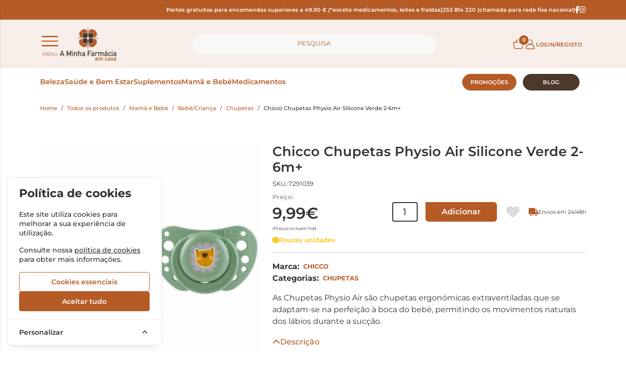

--- FILE ---
content_type: text/html; charset=UTF-8
request_url: https://www.aminhafarmaciaemcasa.pt/chicco-physi-air-vde-2-6-x2
body_size: 53267
content:
<!DOCTYPE html>
		<html lang="pt">
						<head>

				<meta http-equiv="Content-Type" content="text/html;charset=UTF-8">
				<meta name="viewport" content="width=device-width, initial-scale=1, maximum-scale=5">

				<!-- CSRF Token -->
				<meta name="csrf-token" content="sJogaICphdxn3io1SPNhsKHm4lolcak8XboZCV6z">

									<meta name="google-site-verification" content="TkiQ8dIrxPUsF2ma-Fhh0X1Gx3oV7PsayVcYABUEz4I" />
				
				
				
				
				<!-- Styles -->
				<link rel="stylesheet" as="style" href="/css/bootstrap.min.css?id=a549af2a81cd9900ee897d8bc9c4b5e9" onload="this.onload=null;this.rel='stylesheet'">
				<link rel="stylesheet" as="style" href="/css/frontoffice.css?id=aa9d3a8ccb5597d0a868cfaf9b43f6c1" onload="this.onload=null;this.rel='stylesheet'">
				<link rel="stylesheet" as="style" href="/css/animate.min.css?id=794eb0cc75debacd290d50c0df920bd8" onload="this.onload=null;this.rel='stylesheet'">
				<script>
					/* Pequeno script para garantir que os links de fallback sejam aplicados */
					var stylesheetFallback = function(event) {
						if (!event.target.onloadDone) {
							event.target.onloadDone = true;
							document.head.appendChild(document.createElement('link')).rel = 'stylesheet';
							document.head.lastChild.href = event.target.href;
						}
					};
				</script>

				<link rel="stylesheet" type="text/css" href="/css/zoomify.min.css?id=d2f06b542e71333ff53badccbe6df7bb" />
									<link href="/themes/amfecasa/css/theme.css?id=402894cd4643d895eda7b64769087b10" rel="stylesheet">
				
				<title>Chicco Chupetas Physio Air Silicone Verde 2-6M</title>

            
        <meta property="og:title" content="Chicco Chupetas Physio Air Silicone Verde 2-6M" />
    

    <meta property="og:type" content="website" />


 <meta property="og:image" content="https://www.aminhafarmaciaemcasa.pt/storage/uploads/uploads_100_100/7291039.jpg" /> 
    <meta property="og:url" content="http://www.aminhafarmaciaemcasa.pt/chicco-physi-air-vde-2-6-x2" />
    <link rel="canonical" href="https://www.aminhafarmaciaemcasa.pt/chicco-physi-air-vde-2-6-x2" />

    <meta property="fb:url" content="http://www.aminhafarmaciaemcasa.pt/chicco-physi-air-vde-2-6-x2" />

				
				<link rel="shortcut icon" href="/themes/amfecasa/images/favicon/favicon.ico?id=debec831732e89340585dd04e1de3088">
<link rel="apple-touch-icon" sizes="180x180" href="/themes/amfecasa/images/favicon/apple-touch-icon.png?id=e71deb79a9f7da8fcd61a7c6a0f92b51">
<link rel="icon" type="image/png" sizes="32x32" href="/themes/amfecasa/images/favicon/favicon-32x32.png?id=1abf3c0bb16fa75af4fd65eed73b7d46">
<link rel="icon" type="image/png" sizes="16x16" href="/themes/amfecasa/images/favicon/favicon-16x16.png?id=2560fdbaff2b15ada99300e21c3016c5">
<meta name="msapplication-TileColor" content="#FFFFFF">

<meta name="msapplication-config" content="/browserconfig.xml">

				<style >[wire\:loading], [wire\:loading\.delay], [wire\:loading\.inline-block], [wire\:loading\.inline], [wire\:loading\.block], [wire\:loading\.flex], [wire\:loading\.table], [wire\:loading\.grid], [wire\:loading\.inline-flex] {display: none;}[wire\:loading\.delay\.shortest], [wire\:loading\.delay\.shorter], [wire\:loading\.delay\.short], [wire\:loading\.delay\.long], [wire\:loading\.delay\.longer], [wire\:loading\.delay\.longest] {display:none;}[wire\:offline] {display: none;}[wire\:dirty]:not(textarea):not(input):not(select) {display: none;}input:-webkit-autofill, select:-webkit-autofill, textarea:-webkit-autofill {animation-duration: 50000s;animation-name: livewireautofill;}@keyframes livewireautofill { from {} }</style>

												
			</head>

			<body >
				<!-- Scripts -->
				<script src="/js/jquery-ui.min.js?id=2abf1b032490d0c55a2e03e51556afdf" defer></script>
				<script src="/js/bootstrap.js?id=dd5e0d34e823917f8fee5c4b7e8f4047"></script>
				<script src="/js/bootstrap-datetimepicker.min.js?id=74100f98381f94dd2d0ea0d205915246" defer></script>
				<script src="/js/zoomify.min.js?id=bb7019ac9a06abaaf38bf1a7ca3052d0" defer></script>
				<script src="/js/main.js?id=2d66f59e121a218d901d65e4e77662ac" defer></script>
				<script src='https://www.google.com/recaptcha/api.js' async defer></script>
				<script src="/js/share.js?id=425752d8ecc00358144162b44fc7c665" defer></script>
			
				<script src="/themes/amfecasa/js/theme.js?id=d41d8cd98f00b204e9800998ecf8427e" defer></script>

				

				

									<script>
						fbq_ativo = 1;

						! function(f, b, e, v, n, t, s) {
							if (f.fbq) return;
							n = f.fbq = function() {
								n.callMethod ?
									n.callMethod.apply(n, arguments) : n.queue.push(arguments)
							};
							if (!f._fbq) f._fbq = n;
							n.push = n;
							n.loaded = !0;
							n.version = '2.0';
							n.queue = [];
							t = b.createElement(e);
							t.async = !0;
							t.src = v;
							s = b.getElementsByTagName(e)[0];
							s.parentNode.insertBefore(t, s)
						}(window, document, 'script',
							'https://connect.facebook.net/en_US/fbevents.js');
						fbq('init', "992700729197336");
						fbq('track', 'PageView');
					</script>
					<noscript><img height="1" width="1" src="https://www.facebook.com/tr?id=992700729197336&ev=PageView&noscript=1" /></noscript>
					<!-- End Facebook Pixel Code -->
								
				
					<script async>
						(function() {
							function getQueryParam(param) {
								var urlParams = new URLSearchParams(window.location.search);
								return urlParams.get(param);
							}
						
							// Capture UTM parameters and campaign_id from the URL
							var utmSource 	= getQueryParam('utm_source');
							var utmMedium 	= getQueryParam('utm_medium');
							var utmCampaign = getQueryParam('utm_campaign');
							var utmTerm 	= getQueryParam('utm_term');
							var campaignId 	= getQueryParam('campaign_id');
							var utmContent	= getQueryParam('utm_content');
						
							// Store each cookie only if the respective parameter exists
							if (utmSource !== null) {
								document.cookie = "utm_source=" + utmSource + "; path=/";
							}
							if (utmMedium !== null) {
								document.cookie = "utm_medium=" + utmMedium + "; path=/";
							}
							if (utmCampaign !== null) {
								document.cookie = "utm_campaign=" + utmCampaign + "; path=/";
							}
							if (utmTerm !== null) {
								document.cookie = "utm_term=" + utmTerm + "; path=/";
							}
							if (campaignId !== null) {
								document.cookie = "campaign_id=" + campaignId + "; path=/";
							}
							if (utmContent !== null) {
								document.cookie = "utm_content=" + utmContent + "; path=/";
							}
						})();
					</script>

											<noscript><iframe src="https://www.googletagmanager.com/ns.html?id=GTM-MZ4KDBV3"
						height="0" width="0" style="display:none;visibility:hidden"></iframe></noscript>
					
					
					 
						<!-- Global Site Tag (gtag.js) - Google Analytics -->
						<script async src="https://www.googletagmanager.com/gtag/js?id=G-DNJ1P4FG9V"></script>
										
					<script async>
						window.dataLayer = window.dataLayer || [];
						function gtag() { 
							dataLayer.push(arguments); 
						}
						gtag('consent', 'default', {
							'ad_storage': 'denied',
							'ad_user_data': 'denied',
							'ad_personalization': 'denied',
							'analytics_storage': 'denied'
						});

												gtag('js', new Date());
													gtag('config', "G-DNJ1P4FG9V", {
								'linker': {
									'domains': ['hipay.com', 'paypal.com', 'eupago.pt'],
									'accept_incoming': true
								}
							});
						
													gtag('config', "GTM-MZ4KDBV3", {
								'linker': {
									'domains': ['hipay.com', 'paypal.com', 'eupago.pt'],
									'accept_incoming': true
								}
							});
												
												
					</script>
				
									<script src="/js/leadtag.js?id=2a20e09cee9112b173371f8f28c3bbda"></script>
								<script src="/livewire/livewire.js?id=90730a3b0e7144480175" data-turbo-eval="false" data-turbolinks-eval="false" ></script><script data-turbo-eval="false" data-turbolinks-eval="false" >window.livewire = new Livewire();window.Livewire = window.livewire;window.livewire_app_url = '';window.livewire_token = 'sJogaICphdxn3io1SPNhsKHm4lolcak8XboZCV6z';window.deferLoadingAlpine = function (callback) {window.addEventListener('livewire:load', function () {callback();});};let started = false;window.addEventListener('alpine:initializing', function () {if (! started) {window.livewire.start();started = true;}});document.addEventListener("DOMContentLoaded", function () {if (! started) {window.livewire.start();started = true;}});</script>
				<!-- Cookie Consent --><script src="https://www.aminhafarmaciaemcasa.pt/cookie-consent/script?id=335bd717ea5eadbfaec7b0f043b6701b" defer></script>				<div id="menu-overlay"></div>
				<div id="loading-overlay" class="loading-overlay" style="display: none;">
					<div class="spinner"></div>
				</div>
				
								<div class="shopping-cart-wrapper">
		<div wire:id="4bAT0LTCIAuUE28BLwru" wire:initial-data="{&quot;fingerprint&quot;:{&quot;id&quot;:&quot;4bAT0LTCIAuUE28BLwru&quot;,&quot;name&quot;:&quot;cart-overview&quot;,&quot;locale&quot;:&quot;pt&quot;,&quot;path&quot;:&quot;chicco-physi-air-vde-2-6-x2&quot;,&quot;method&quot;:&quot;GET&quot;,&quot;v&quot;:&quot;acj&quot;},&quot;effects&quot;:{&quot;listeners&quot;:[&quot;refresh-overview&quot;]},&quot;serverMemo&quot;:{&quot;children&quot;:[],&quot;errors&quot;:[],&quot;htmlHash&quot;:&quot;e66cea8f&quot;,&quot;data&quot;:{&quot;cart&quot;:null,&quot;freeShipping&quot;:{&quot;message&quot;:&quot;Tem produtos no carrinho que n\u00e3o permitem a oferta de portes.&quot;,&quot;min_value&quot;:49.9,&quot;possible&quot;:true,&quot;missing&quot;:49.9}},&quot;dataMeta&quot;:[],&quot;checksum&quot;:&quot;34a0f64055acce5e8f55aeb24163b243c45c3643bc50ded16ba5fb2202febb62&quot;}}" class="shopping-cart-list animate__faster">
		<span class="cart-count-overview d-none">0</span>
		<div class="container shopping-cart-menu-header">
			<button class="close-cart-overview">
				<i class="fa fa-times fa-2x" aria-hidden="true"></i>
			</button>
		</div>
		<div class="loading-wrapper"  wire:loading.flex  >
		<div class="spinner-border text-primary" role="status">
			<span class="visually-hidden">Loading...</span>
		</div>
	</div>
	

					<span wire:loading.remove class="shopping-cart-empty">Não existem produtos no carrinho</span>
		
		<script>
			document.addEventListener("DOMContentLoaded", () => {
				Livewire.hook('element.updated', (el, component) => {
					updatecartcount()
				})

				updatecartcount()
			});

			function updatecartcount() {
				$('.cart-count').html();
				$('.cart-count').html($('.cart-count-overview').html())
			}
		</script>
	</div>

<!-- Livewire Component wire-end:4bAT0LTCIAuUE28BLwru -->
			</div>
				
				<nav id="slide-menu" class="menu-left">
		<div class="menu-head">
			<span class="menu-head-title">MENU</span>
			<span class="sm-close">
				<i class="fas fa-times"></i>
			</span>
		</div>
		<ul id="nav-bar-ul" class="nav">
			
											
				<style>
									</style>

				<li class="side-bar-category-li-264">
					<a class=" side-bar-category-264"  href="https://www.aminhafarmaciaemcasa.pt/para-toda-a-familia">
						<span>Para toda a família</span>
											</a>
									</li>
											
				<style>
									</style>

				<li class="side-bar-category-li-265">
					<a class=" side-bar-category-265"  href="https://www.aminhafarmaciaemcasa.pt/para-os-mais-pequenos">
						<span>Para os mais pequenos</span>
											</a>
									</li>
											
				<style>
									</style>

				<li class="side-bar-category-li-20">
					<a class=" side-bar-category-20"  href="https://www.aminhafarmaciaemcasa.pt/solares-bebe-crianca">
						<span>Solares</span>
											</a>
									</li>
											
				<style>
									</style>

				<li class="side-bar-category-li-118">
					<a class=" side-bar-category-118"  href="https://www.aminhafarmaciaemcasa.pt/promocoes-">
						<span>Promoções</span>
											</a>
									</li>
											
				<style>
									</style>

				<li class="side-bar-category-li-125">
					<a class="has-ul side-bar-category-125"  href="https://www.aminhafarmaciaemcasa.pt/medicamentos">
						<span>Medicamentos</span>
													<span class="chev">
								<i class="fas fa-chevron-right"></i>
							</span>
											</a>
											<div class="side-bar-category-div-125">
		<ul class="unstyled-ul">
											<style>
									</style>

				<li class="side-bar-category-li-266">
					<a class="has-ul side-bar-category-266"  href="https://www.aminhafarmaciaemcasa.pt/medicamentos-nao-sujeitos-a-receita-medica-2">
						<span>Medicamentos Não Sujeitos a Receita Médica</span>
													<span class="chev">
								<i class="fas fa-chevron-right"></i>
							</span>
											</a>
											<div class="side-bar-category-div-125">
		<ul class="unstyled-ul">
											<style>
									</style>

				<li class="side-bar-category-li-267">
					<a class=" side-bar-category-267"  href="https://www.aminhafarmaciaemcasa.pt/alergias">
						<span>Alergias</span>
											</a>
									</li>
											<style>
									</style>

				<li class="side-bar-category-li-268">
					<a class=" side-bar-category-268"  href="https://www.aminhafarmaciaemcasa.pt/antissepticos-e-limpeza">
						<span>Antissépticos e Limpeza</span>
											</a>
									</li>
											<style>
									</style>

				<li class="side-bar-category-li-269">
					<a class=" side-bar-category-269"  href="https://www.aminhafarmaciaemcasa.pt/cansaco-fisico-e-intelectual">
						<span>Cansaço Físico e Intelectual</span>
											</a>
									</li>
											<style>
									</style>

				<li class="side-bar-category-li-270">
					<a class=" side-bar-category-270"  href="https://www.aminhafarmaciaemcasa.pt/cessacao-tabagica">
						<span>Cessação Tabágica</span>
											</a>
									</li>
											<style>
									</style>

				<li class="side-bar-category-li-271">
					<a class=" side-bar-category-271"  href="https://www.aminhafarmaciaemcasa.pt/cuidados-de-pele">
						<span>Cuidados de Pele</span>
											</a>
									</li>
											<style>
									</style>

				<li class="side-bar-category-li-272">
					<a class=" side-bar-category-272"  href="https://www.aminhafarmaciaemcasa.pt/desconforto-ocular">
						<span>Desconforto Ocular</span>
											</a>
									</li>
											<style>
									</style>

				<li class="side-bar-category-li-273">
					<a class=" side-bar-category-273"  href="https://www.aminhafarmaciaemcasa.pt/dores-e-febre">
						<span>Dores e Febre</span>
											</a>
									</li>
											<style>
									</style>

				<li class="side-bar-category-li-274">
					<a class=" side-bar-category-274"  href="https://www.aminhafarmaciaemcasa.pt/garganta">
						<span>Garganta</span>
											</a>
									</li>
											<style>
									</style>

				<li class="side-bar-category-li-275">
					<a class=" side-bar-category-275"  href="https://www.aminhafarmaciaemcasa.pt/gripe-e-constipacoes">
						<span>Gripe e Constipações</span>
											</a>
									</li>
											<style>
									</style>

				<li class="side-bar-category-li-276">
					<a class=" side-bar-category-276"  href="https://www.aminhafarmaciaemcasa.pt/hemorroidas">
						<span>Hemorroidas</span>
											</a>
									</li>
											<style>
									</style>

				<li class="side-bar-category-li-277">
					<a class=" side-bar-category-277"  href="https://www.aminhafarmaciaemcasa.pt/homeopaticos">
						<span>Homeopáticos</span>
											</a>
									</li>
											<style>
									</style>

				<li class="side-bar-category-li-278">
					<a class=" side-bar-category-278"  href="https://www.aminhafarmaciaemcasa.pt/nariz">
						<span>Nariz</span>
											</a>
									</li>
											<style>
									</style>

				<li class="side-bar-category-li-279">
					<a class="has-ul side-bar-category-279"  href="https://www.aminhafarmaciaemcasa.pt/olhos">
						<span>Olhos</span>
													<span class="chev">
								<i class="fas fa-chevron-right"></i>
							</span>
											</a>
											<div class="side-bar-category-div-125">
		<ul class="unstyled-ul">
											<style>
									</style>

				<li class="side-bar-category-li-284">
					<a class=" side-bar-category-284"  href="https://www.aminhafarmaciaemcasa.pt/antialergicos-e-descongestionantes">
						<span>Antialérgicos e Descongestionantes</span>
											</a>
									</li>
											<style>
									</style>

				<li class="side-bar-category-li-285">
					<a class=" side-bar-category-285"  href="https://www.aminhafarmaciaemcasa.pt/lavagem">
						<span>Lavagem</span>
											</a>
									</li>
											<style>
									</style>

				<li class="side-bar-category-li-286">
					<a class=" side-bar-category-286"  href="https://www.aminhafarmaciaemcasa.pt/lentes">
						<span>Lentes</span>
											</a>
									</li>
											<style>
									</style>

				<li class="side-bar-category-li-287">
					<a class=" side-bar-category-287"  href="https://www.aminhafarmaciaemcasa.pt/secura">
						<span>Secura</span>
											</a>
									</li>
					</ul>
	</div>
									</li>
											<style>
									</style>

				<li class="side-bar-category-li-280">
					<a class=" side-bar-category-280"  href="https://www.aminhafarmaciaemcasa.pt/ossos-e-articulacoes">
						<span>Ossos e Articulações</span>
											</a>
									</li>
											<style>
									</style>

				<li class="side-bar-category-li-281">
					<a class=" side-bar-category-281"  href="https://www.aminhafarmaciaemcasa.pt/sistema-gastrointestinal-2">
						<span>Sistema Gastrointestinal</span>
											</a>
									</li>
											<style>
									</style>

				<li class="side-bar-category-li-282">
					<a class=" side-bar-category-282"  href="https://www.aminhafarmaciaemcasa.pt/sistema-genito-urinario">
						<span>Sistema Genito-Urinário</span>
											</a>
									</li>
											<style>
									</style>

				<li class="side-bar-category-li-283">
					<a class=" side-bar-category-283"  href="https://www.aminhafarmaciaemcasa.pt/sono-e-ansiedade">
						<span>Sono e Ansiedade</span>
											</a>
									</li>
					</ul>
	</div>
									</li>
											<style>
									</style>

				<li class="side-bar-category-li-127">
					<a class=" side-bar-category-127"  href="https://www.aminhafarmaciaemcasa.pt/medicamentos-nao-sujeitos-a-receita-medica">
						<span>Venda Livre</span>
											</a>
									</li>
					</ul>
	</div>
 
									</li>
											
				<style>
									</style>

				<li class="side-bar-category-li-184">
					<a class="has-ul side-bar-category-184"  href="https://www.aminhafarmaciaemcasa.pt/beleza">
						<span>Beleza</span>
													<span class="chev">
								<i class="fas fa-chevron-right"></i>
							</span>
											</a>
											<div class="side-bar-category-div-184">
		<ul class="unstyled-ul">
											<style>
									</style>

				<li class="side-bar-category-li-258">
					<a class=" side-bar-category-258"  href="https://www.aminhafarmaciaemcasa.pt/Bijuteria%20&amp;%20Acess%C3%B3rios">
						<span>Bijuteria &amp; Acessórios</span>
											</a>
									</li>
											<style>
									</style>

				<li class="side-bar-category-li-192">
					<a class="has-ul side-bar-category-192"  href="https://www.aminhafarmaciaemcasa.pt/capilares">
						<span>Capilares</span>
													<span class="chev">
								<i class="fas fa-chevron-right"></i>
							</span>
											</a>
											<div class="side-bar-category-div-184">
		<ul class="unstyled-ul">
											<style>
									</style>

				<li class="side-bar-category-li-67">
					<a class=" side-bar-category-67"  href="https://www.aminhafarmaciaemcasa.pt/acessorios-cabelo">
						<span>Acessórios</span>
											</a>
									</li>
											<style>
									</style>

				<li class="side-bar-category-li-70">
					<a class=" side-bar-category-70"  href="https://www.aminhafarmaciaemcasa.pt/anti-caspa">
						<span>Anticaspa</span>
											</a>
									</li>
											<style>
									</style>

				<li class="side-bar-category-li-69">
					<a class=" side-bar-category-69"  href="https://www.aminhafarmaciaemcasa.pt/anti-queda">
						<span>Antiqueda</span>
											</a>
									</li>
											<style>
									</style>

				<li class="side-bar-category-li-72">
					<a class=" side-bar-category-72"  href="https://www.aminhafarmaciaemcasa.pt/cabelo-oleoso">
						<span>Cabelo Oleoso</span>
											</a>
									</li>
											<style>
									</style>

				<li class="side-bar-category-li-71">
					<a class=" side-bar-category-71"  href="https://www.aminhafarmaciaemcasa.pt/cabelo-seco">
						<span>Cabelo Seco</span>
											</a>
									</li>
											<style>
									</style>

				<li class="side-bar-category-li-206">
					<a class=" side-bar-category-206"  href="https://www.aminhafarmaciaemcasa.pt/champos-e-produtos-solidos">
						<span>Champôs e Produtos Sólidos</span>
											</a>
									</li>
											<style>
									</style>

				<li class="side-bar-category-li-97">
					<a class=" side-bar-category-97"  href="https://www.aminhafarmaciaemcasa.pt/produtos-coloracoes-e-cabelos-pintados">
						<span>Colorações e Cabelos Pintados</span>
											</a>
									</li>
											<style>
									</style>

				<li class="side-bar-category-li-74">
					<a class=" side-bar-category-74"  href="https://www.aminhafarmaciaemcasa.pt/mascaras-e-amaciadores">
						<span>Máscaras e Amaciadores</span>
											</a>
									</li>
											<style>
									</style>

				<li class="side-bar-category-li-73">
					<a class=" side-bar-category-73"  href="https://www.aminhafarmaciaemcasa.pt/produtos-piolhos-e-lendeas">
						<span>Piolhos e Lêndeas</span>
											</a>
									</li>
											<style>
									</style>

				<li class="side-bar-category-li-75">
					<a class=" side-bar-category-75"  href="https://www.aminhafarmaciaemcasa.pt/sprays-e-locoes-cabelo">
						<span>Sprays e Loções</span>
											</a>
									</li>
											<style>
									</style>

				<li class="side-bar-category-li-68">
					<a class=" side-bar-category-68"  href="https://www.aminhafarmaciaemcasa.pt/champos-uso-frequente">
						<span>Uso Frequente</span>
											</a>
									</li>
					</ul>
	</div>
									</li>
											<style>
									</style>

				<li class="side-bar-category-li-239">
					<a class=" side-bar-category-239"  href="https://www.aminhafarmaciaemcasa.pt/coffrets-cosmetica">
						<span>Coffrets</span>
											</a>
									</li>
											<style>
									</style>

				<li class="side-bar-category-li-190">
					<a class="has-ul side-bar-category-190"  href="https://www.aminhafarmaciaemcasa.pt/cosmetica">
						<span>Cosmética</span>
													<span class="chev">
								<i class="fas fa-chevron-right"></i>
							</span>
											</a>
											<div class="side-bar-category-div-184">
		<ul class="unstyled-ul">
											<style>
									</style>

				<li class="side-bar-category-li-39">
					<a class="has-ul side-bar-category-39"  href="https://www.aminhafarmaciaemcasa.pt/cuidados-de-corpo">
						<span>Cuidados de Corpo</span>
													<span class="chev">
								<i class="fas fa-chevron-right"></i>
							</span>
											</a>
											<div class="side-bar-category-div-184">
		<ul class="unstyled-ul">
											<style>
									</style>

				<li class="side-bar-category-li-47">
					<a class=" side-bar-category-47"  href="https://www.aminhafarmaciaemcasa.pt/depilatorios">
						<span>Depilatórios</span>
											</a>
									</li>
											<style>
									</style>

				<li class="side-bar-category-li-46">
					<a class=" side-bar-category-46"  href="https://www.aminhafarmaciaemcasa.pt/desodorizantes">
						<span>Desodorizantes</span>
											</a>
									</li>
											<style>
									</style>

				<li class="side-bar-category-li-44">
					<a class=" side-bar-category-44"  href="https://www.aminhafarmaciaemcasa.pt/esfoliantes-corpo">
						<span>Esfoliantes</span>
											</a>
									</li>
											<style>
									</style>

				<li class="side-bar-category-li-40">
					<a class=" side-bar-category-40"  href="https://www.aminhafarmaciaemcasa.pt/estrias-e-celulite">
						<span>Estrias e Celulite</span>
											</a>
									</li>
											<style>
									</style>

				<li class="side-bar-category-li-42">
					<a class=" side-bar-category-42"  href="https://www.aminhafarmaciaemcasa.pt/hidratantes-corpo">
						<span>Hidratantes</span>
											</a>
									</li>
											<style>
									</style>

				<li class="side-bar-category-li-43">
					<a class=" side-bar-category-43"  href="https://www.aminhafarmaciaemcasa.pt/higiene-corpo">
						<span>Higiene</span>
											</a>
									</li>
											<style>
									</style>

				<li class="side-bar-category-li-48">
					<a class=" side-bar-category-48"  href="https://www.aminhafarmaciaemcasa.pt/higiene-intima">
						<span>Higiene Íntima</span>
											</a>
									</li>
											<style>
									</style>

				<li class="side-bar-category-li-45">
					<a class=" side-bar-category-45"  href="https://www.aminhafarmaciaemcasa.pt/maos-e-unhas">
						<span>Mãos e Unhas</span>
											</a>
									</li>
											<style>
									</style>

				<li class="side-bar-category-li-41">
					<a class=" side-bar-category-41"  href="https://www.aminhafarmaciaemcasa.pt/refirmantes-corporais">
						<span>Refirmantes</span>
											</a>
									</li>
											<style>
									</style>

				<li class="side-bar-category-li-49">
					<a class=" side-bar-category-49"  href="https://www.aminhafarmaciaemcasa.pt/cicatrizantes">
						<span>Reparadores e Cicatrizantes</span>
											</a>
									</li>
					</ul>
	</div>
									</li>
											<style>
									</style>

				<li class="side-bar-category-li-30">
					<a class="has-ul side-bar-category-30"  href="https://www.aminhafarmaciaemcasa.pt/cuidados-de-rosto">
						<span>Cuidados de Rosto</span>
													<span class="chev">
								<i class="fas fa-chevron-right"></i>
							</span>
											</a>
											<div class="side-bar-category-div-184">
		<ul class="unstyled-ul">
											<style>
									</style>

				<li class="side-bar-category-li-35">
					<a class=" side-bar-category-35"  href="https://www.aminhafarmaciaemcasa.pt/anti-envelhecimento">
						<span>Anti-Envelhecimento</span>
											</a>
									</li>
											<style>
									</style>

				<li class="side-bar-category-li-34">
					<a class=" side-bar-category-34"  href="https://www.aminhafarmaciaemcasa.pt/anti-manchas">
						<span>Anti-Manchas</span>
											</a>
									</li>
											<style>
									</style>

				<li class="side-bar-category-li-252">
					<a class=" side-bar-category-252"  href="https://www.aminhafarmaciaemcasa.pt/esfoliantes-rosto">
						<span>Esfoliantes</span>
											</a>
									</li>
											<style>
									</style>

				<li class="side-bar-category-li-31">
					<a class=" side-bar-category-31"  href="https://www.aminhafarmaciaemcasa.pt/hidratacao-rosto">
						<span>Hidratação</span>
											</a>
									</li>
											<style>
									</style>

				<li class="side-bar-category-li-33">
					<a class=" side-bar-category-33"  href="https://www.aminhafarmaciaemcasa.pt/labios-e-olhos">
						<span>Lábios e Olhos</span>
											</a>
									</li>
											<style>
									</style>

				<li class="side-bar-category-li-32">
					<a class=" side-bar-category-32"  href="https://www.aminhafarmaciaemcasa.pt/limpeza-desmaquilhantes">
						<span>Limpeza / Desmaquilhantes</span>
											</a>
									</li>
											<style>
									</style>

				<li class="side-bar-category-li-38">
					<a class=" side-bar-category-38"  href="https://www.aminhafarmaciaemcasa.pt/mascaras-rosto">
						<span>Máscaras</span>
											</a>
									</li>
											<style>
									</style>

				<li class="side-bar-category-li-36">
					<a class=" side-bar-category-36"  href="https://www.aminhafarmaciaemcasa.pt/pele-oleosa">
						<span>Pele Oleosa</span>
											</a>
									</li>
											<style>
									</style>

				<li class="side-bar-category-li-37">
					<a class=" side-bar-category-37"  href="https://www.aminhafarmaciaemcasa.pt/pele-sensivel-e-rosacea">
						<span>Pele Sensível e Rosácea</span>
											</a>
									</li>
					</ul>
	</div>
									</li>
											<style>
									</style>

				<li class="side-bar-category-li-64">
					<a class="has-ul side-bar-category-64"  href="https://www.aminhafarmaciaemcasa.pt/cosmetica-homem">
						<span>Homem</span>
													<span class="chev">
								<i class="fas fa-chevron-right"></i>
							</span>
											</a>
											<div class="side-bar-category-div-184">
		<ul class="unstyled-ul">
											<style>
									</style>

				<li class="side-bar-category-li-168">
					<a class=" side-bar-category-168"  href="https://www.aminhafarmaciaemcasa.pt/anti-envelhecimento-homem">
						<span>Anti-Envelhecimento</span>
											</a>
									</li>
											<style>
									</style>

				<li class="side-bar-category-li-65">
					<a class=" side-bar-category-65"  href="https://www.aminhafarmaciaemcasa.pt/barbear">
						<span>Barbear</span>
											</a>
									</li>
											<style>
									</style>

				<li class="side-bar-category-li-170">
					<a class=" side-bar-category-170"  href="https://www.aminhafarmaciaemcasa.pt/capilares-homem">
						<span>Capilares</span>
											</a>
									</li>
											<style>
									</style>

				<li class="side-bar-category-li-167">
					<a class=" side-bar-category-167"  href="https://www.aminhafarmaciaemcasa.pt/cuidados-corpo-homem">
						<span>Cuidados de Corpo</span>
											</a>
									</li>
											<style>
									</style>

				<li class="side-bar-category-li-205">
					<a class=" side-bar-category-205"  href="https://www.aminhafarmaciaemcasa.pt/cuidados-hidratacao-homem">
						<span>Cuidados Hidratação</span>
											</a>
									</li>
											<style>
									</style>

				<li class="side-bar-category-li-204">
					<a class=" side-bar-category-204"  href="https://www.aminhafarmaciaemcasa.pt/homem-desodorizantes">
						<span>Desodorizantes</span>
											</a>
									</li>
											<style>
									</style>

				<li class="side-bar-category-li-66">
					<a class=" side-bar-category-66"  href="https://www.aminhafarmaciaemcasa.pt/suplementos-homem">
						<span>Suplementos</span>
											</a>
									</li>
					</ul>
	</div>
									</li>
											<style>
									</style>

				<li class="side-bar-category-li-50">
					<a class="has-ul side-bar-category-50"  href="https://www.aminhafarmaciaemcasa.pt/maquilhagem">
						<span>Maquilhagem</span>
													<span class="chev">
								<i class="fas fa-chevron-right"></i>
							</span>
											</a>
											<div class="side-bar-category-div-184">
		<ul class="unstyled-ul">
											<style>
									</style>

				<li class="side-bar-category-li-51">
					<a class=" side-bar-category-51"  href="https://www.aminhafarmaciaemcasa.pt/bases">
						<span>Bases</span>
											</a>
									</li>
											<style>
									</style>

				<li class="side-bar-category-li-56">
					<a class=" side-bar-category-56"  href="https://www.aminhafarmaciaemcasa.pt/batons">
						<span>Batons</span>
											</a>
									</li>
											<style>
									</style>

				<li class="side-bar-category-li-57">
					<a class=" side-bar-category-57"  href="https://www.aminhafarmaciaemcasa.pt/dissolventes-unhas">
						<span>Dissolventes</span>
											</a>
									</li>
											<style>
									</style>

				<li class="side-bar-category-li-53">
					<a class=" side-bar-category-53"  href="https://www.aminhafarmaciaemcasa.pt/lapis">
						<span>Lápis</span>
											</a>
									</li>
											<style>
									</style>

				<li class="side-bar-category-li-52">
					<a class=" side-bar-category-52"  href="https://www.aminhafarmaciaemcasa.pt/mascaras-pestanas">
						<span>Máscaras de Pestanas</span>
											</a>
									</li>
											<style>
									</style>

				<li class="side-bar-category-li-54">
					<a class=" side-bar-category-54"  href="https://www.aminhafarmaciaemcasa.pt/pos">
						<span>Pós</span>
											</a>
									</li>
											<style>
									</style>

				<li class="side-bar-category-li-55">
					<a class=" side-bar-category-55"  href="https://www.aminhafarmaciaemcasa.pt/verniz">
						<span>Verniz</span>
											</a>
									</li>
					</ul>
	</div>
									</li>
											<style>
									</style>

				<li class="side-bar-category-li-166">
					<a class=" side-bar-category-166"  href="https://www.aminhafarmaciaemcasa.pt/perfumes">
						<span>Perfumes</span>
											</a>
									</li>
											<style>
									</style>

				<li class="side-bar-category-li-58">
					<a class="has-ul side-bar-category-58"  href="https://www.aminhafarmaciaemcasa.pt/solares">
						<span>Solares</span>
													<span class="chev">
								<i class="fas fa-chevron-right"></i>
							</span>
											</a>
											<div class="side-bar-category-div-184">
		<ul class="unstyled-ul">
											<style>
									</style>

				<li class="side-bar-category-li-62">
					<a class=" side-bar-category-62"  href="https://www.aminhafarmaciaemcasa.pt/auto-bronzeadores">
						<span>Auto-Bronzeadores</span>
											</a>
									</li>
											<style>
									</style>

				<li class="side-bar-category-li-59">
					<a class=" side-bar-category-59"  href="https://www.aminhafarmaciaemcasa.pt/solares-corpo">
						<span>Corpo</span>
											</a>
									</li>
											<style>
									</style>

				<li class="side-bar-category-li-63">
					<a class=" side-bar-category-63"  href="https://www.aminhafarmaciaemcasa.pt/depois-do-sol">
						<span>Depois do Sol</span>
											</a>
									</li>
											<style>
									</style>

				<li class="side-bar-category-li-61">
					<a class=" side-bar-category-61"  href="https://www.aminhafarmaciaemcasa.pt/solares-labios-e-zonas-frageis">
						<span>Lábios e Zonas Frágeis</span>
											</a>
									</li>
											<style>
									</style>

				<li class="side-bar-category-li-60">
					<a class=" side-bar-category-60"  href="https://www.aminhafarmaciaemcasa.pt/solares-rosto">
						<span>Rosto</span>
											</a>
									</li>
					</ul>
	</div>
									</li>
					</ul>
	</div>
									</li>
					</ul>
	</div>
 
									</li>
											
				<style>
									</style>

				<li class="side-bar-category-li-185">
					<a class="has-ul side-bar-category-185"  href="https://www.aminhafarmaciaemcasa.pt/saude-e-bem-estar">
						<span>Saúde e Bem-Estar</span>
													<span class="chev">
								<i class="fas fa-chevron-right"></i>
							</span>
											</a>
											<div class="side-bar-category-div-185">
		<ul class="unstyled-ul">
											<style>
									</style>

				<li class="side-bar-category-li-259">
					<a class=" side-bar-category-259"  href="https://www.aminhafarmaciaemcasa.pt/aromaterapia">
						<span>Aromaterapia</span>
											</a>
									</li>
											<style>
									</style>

				<li class="side-bar-category-li-227">
					<a class=" side-bar-category-227"  href="https://www.aminhafarmaciaemcasa.pt/alimentacao">
						<span>Alimentação</span>
											</a>
									</li>
											<style>
									</style>

				<li class="side-bar-category-li-189">
					<a class="has-ul side-bar-category-189"  href="https://www.aminhafarmaciaemcasa.pt/diversos">
						<span>Diversos</span>
													<span class="chev">
								<i class="fas fa-chevron-right"></i>
							</span>
											</a>
											<div class="side-bar-category-div-185">
		<ul class="unstyled-ul">
											<style>
									</style>

				<li class="side-bar-category-li-260">
					<a class=" side-bar-category-260"  href="https://www.aminhafarmaciaemcasa.pt/brincos">
						<span>Brincos</span>
											</a>
									</li>
											<style>
									</style>

				<li class="side-bar-category-li-119">
					<a class=" side-bar-category-119"  href="https://www.aminhafarmaciaemcasa.pt/aparelhos-para-aerossois-e-auxiliares-da-respiracao">
						<span>Aparelhos para Aerossóis e Auxiliares da Respiração</span>
											</a>
									</li>
											<style>
									</style>

				<li class="side-bar-category-li-138">
					<a class=" side-bar-category-138"  href="https://www.aminhafarmaciaemcasa.pt/elasticos-e-articulacoes">
						<span>Elásticos e Articulações</span>
											</a>
									</li>
											<style>
									</style>

				<li class="side-bar-category-li-139">
					<a class="has-ul side-bar-category-139"  href="https://www.aminhafarmaciaemcasa.pt/material-de-enfermagem">
						<span>Material de Enfermagem </span>
													<span class="chev">
								<i class="fas fa-chevron-right"></i>
							</span>
											</a>
											<div class="side-bar-category-div-185">
		<ul class="unstyled-ul">
											<style>
									</style>

				<li class="side-bar-category-li-161">
					<a class=" side-bar-category-161"  href="https://www.aminhafarmaciaemcasa.pt/acessorios-enfermagem">
						<span>Acessórios</span>
											</a>
									</li>
											<style>
									</style>

				<li class="side-bar-category-li-160">
					<a class=" side-bar-category-160"  href="https://www.aminhafarmaciaemcasa.pt/adesivos">
						<span>Adesivos</span>
											</a>
									</li>
											<style>
									</style>

				<li class="side-bar-category-li-155">
					<a class=" side-bar-category-155"  href="https://www.aminhafarmaciaemcasa.pt/desinfecao">
						<span>Desinfeção</span>
											</a>
									</li>
											<style>
									</style>

				<li class="side-bar-category-li-156">
					<a class=" side-bar-category-156"  href="https://www.aminhafarmaciaemcasa.pt/incontinencia">
						<span>Incontinência</span>
											</a>
									</li>
											<style>
									</style>

				<li class="side-bar-category-li-162">
					<a class=" side-bar-category-162"  href="https://www.aminhafarmaciaemcasa.pt/luvas">
						<span>Luvas</span>
											</a>
									</li>
											<style>
									</style>

				<li class="side-bar-category-li-159">
					<a class=" side-bar-category-159"  href="https://www.aminhafarmaciaemcasa.pt/mascaras-protecao">
						<span>Máscaras</span>
											</a>
									</li>
											<style>
									</style>

				<li class="side-bar-category-li-154">
					<a class=" side-bar-category-154"  href="https://www.aminhafarmaciaemcasa.pt/pensos-e-gazes">
						<span>Pensos e Gazes</span>
											</a>
									</li>
											<style>
									</style>

				<li class="side-bar-category-li-157">
					<a class=" side-bar-category-157"  href="https://www.aminhafarmaciaemcasa.pt/seringas">
						<span>Seringas</span>
											</a>
									</li>
											<style>
									</style>

				<li class="side-bar-category-li-158">
					<a class=" side-bar-category-158"  href="https://www.aminhafarmaciaemcasa.pt/tampoes-e-cotonetes">
						<span>Tampões e Cotonetes</span>
											</a>
									</li>
											<style>
									</style>

				<li class="side-bar-category-li-163">
					<a class=" side-bar-category-163"  href="https://www.aminhafarmaciaemcasa.pt/testes">
						<span>Testes e Material de Diagnóstico</span>
											</a>
									</li>
					</ul>
	</div>
									</li>
											<style>
									</style>

				<li class="side-bar-category-li-177">
					<a class=" side-bar-category-177"  href="https://www.aminhafarmaciaemcasa.pt/oculos-de-sol-">
						<span>Óculos de Sol</span>
											</a>
									</li>
											<style>
									</style>

				<li class="side-bar-category-li-107">
					<a class=" side-bar-category-107"  href="https://www.aminhafarmaciaemcasa.pt/pensos">
						<span>Pensos</span>
											</a>
									</li>
											<style>
									</style>

				<li class="side-bar-category-li-123">
					<a class=" side-bar-category-123"  href="https://www.aminhafarmaciaemcasa.pt/prurido">
						<span>Prurido</span>
											</a>
									</li>
											<style>
									</style>

				<li class="side-bar-category-li-122">
					<a class=" side-bar-category-122"  href="https://www.aminhafarmaciaemcasa.pt/repelentes-e-pos-picadas">
						<span>Repelentes e Pós Picadas</span>
											</a>
									</li>
											<style>
									</style>

				<li class="side-bar-category-li-120">
					<a class=" side-bar-category-120"  href="https://www.aminhafarmaciaemcasa.pt/tensao-arterial-tensiometros">
						<span>Tensão Arterial/Tensiómetros</span>
											</a>
									</li>
											<style>
									</style>

				<li class="side-bar-category-li-121">
					<a class=" side-bar-category-121"  href="https://www.aminhafarmaciaemcasa.pt/termometros">
						<span>Termómetros</span>
											</a>
									</li>
											<style>
									</style>

				<li class="side-bar-category-li-109">
					<a class=" side-bar-category-109"  href="https://www.aminhafarmaciaemcasa.pt/unhas">
						<span>Unhas</span>
											</a>
									</li>
											<style>
									</style>

				<li class="side-bar-category-li-104">
					<a class=" side-bar-category-104"  href="https://www.aminhafarmaciaemcasa.pt/utensilios">
						<span>Utensílios</span>
											</a>
									</li>
					</ul>
	</div>
									</li>
											<style>
									</style>

				<li class="side-bar-category-li-186">
					<a class="has-ul side-bar-category-186"  href="https://www.aminhafarmaciaemcasa.pt/higiene-oral">
						<span>Higiene Oral</span>
													<span class="chev">
								<i class="fas fa-chevron-right"></i>
							</span>
											</a>
											<div class="side-bar-category-div-185">
		<ul class="unstyled-ul">
											<style>
									</style>

				<li class="side-bar-category-li-85">
					<a class=" side-bar-category-85"  href="https://www.aminhafarmaciaemcasa.pt/tratar-aftas">
						<span>Aftas</span>
											</a>
									</li>
											<style>
									</style>

				<li class="side-bar-category-li-77">
					<a class=" side-bar-category-77"  href="https://www.aminhafarmaciaemcasa.pt/colutorios-e-elixires">
						<span>Colutórios e Elixires</span>
											</a>
									</li>
											<style>
									</style>

				<li class="side-bar-category-li-86">
					<a class=" side-bar-category-86"  href="https://www.aminhafarmaciaemcasa.pt/produtos-doencas-da-boca">
						<span>Doenças da Boca</span>
											</a>
									</li>
											<style>
									</style>

				<li class="side-bar-category-li-79">
					<a class=" side-bar-category-79"  href="https://www.aminhafarmaciaemcasa.pt/escovas-de-dentes">
						<span>Escovas de Dentes</span>
											</a>
									</li>
											<style>
									</style>

				<li class="side-bar-category-li-80">
					<a class=" side-bar-category-80"  href="https://www.aminhafarmaciaemcasa.pt/escovilhoes-dentes">
						<span>Escovilhões</span>
											</a>
									</li>
											<style>
									</style>

				<li class="side-bar-category-li-81">
					<a class=" side-bar-category-81"  href="https://www.aminhafarmaciaemcasa.pt/fios-dentarios">
						<span>Fios Dentários</span>
											</a>
									</li>
											<style>
									</style>

				<li class="side-bar-category-li-83">
					<a class=" side-bar-category-83"  href="https://www.aminhafarmaciaemcasa.pt/produtos-para-halito">
						<span>Hálito</span>
											</a>
									</li>
											<style>
									</style>

				<li class="side-bar-category-li-124">
					<a class=" side-bar-category-124"  href="https://www.aminhafarmaciaemcasa.pt/tratamento-herpes">
						<span>Herpes</span>
											</a>
									</li>
											<style>
									</style>

				<li class="side-bar-category-li-84">
					<a class=" side-bar-category-84"  href="https://www.aminhafarmaciaemcasa.pt/kits-branqueamento">
						<span>Kits Branqueamento</span>
											</a>
									</li>
											<style>
									</style>

				<li class="side-bar-category-li-78">
					<a class=" side-bar-category-78"  href="https://www.aminhafarmaciaemcasa.pt/pastas-de-dentes">
						<span>Pastas e Géis Dentífricos</span>
											</a>
									</li>
											<style>
									</style>

				<li class="side-bar-category-li-82">
					<a class=" side-bar-category-82"  href="https://www.aminhafarmaciaemcasa.pt/produtos-proteses-dentarias">
						<span>Próteses Dentárias</span>
											</a>
									</li>
					</ul>
	</div>
									</li>
											<style>
									</style>

				<li class="side-bar-category-li-188">
					<a class="has-ul side-bar-category-188"  href="https://www.aminhafarmaciaemcasa.pt/podologia">
						<span>Podologia</span>
													<span class="chev">
								<i class="fas fa-chevron-right"></i>
							</span>
											</a>
											<div class="side-bar-category-div-185">
		<ul class="unstyled-ul">
											<style>
									</style>

				<li class="side-bar-category-li-103">
					<a class=" side-bar-category-103"  href="https://www.aminhafarmaciaemcasa.pt/anti-transpirantes">
						<span>Anti-Transpirantes</span>
											</a>
									</li>
											<style>
									</style>

				<li class="side-bar-category-li-108">
					<a class=" side-bar-category-108"  href="https://www.aminhafarmaciaemcasa.pt/esfoliantes-pes">
						<span>Esfoliantes</span>
											</a>
									</li>
											<style>
									</style>

				<li class="side-bar-category-li-102">
					<a class=" side-bar-category-102"  href="https://www.aminhafarmaciaemcasa.pt/gretas-e-calosidade">
						<span>Gretas e Calosidades</span>
											</a>
									</li>
											<style>
									</style>

				<li class="side-bar-category-li-101">
					<a class=" side-bar-category-101"  href="https://www.aminhafarmaciaemcasa.pt/hidratantes-pes">
						<span>Hidratantes</span>
											</a>
									</li>
											<style>
									</style>

				<li class="side-bar-category-li-98">
					<a class=" side-bar-category-98"  href="https://www.aminhafarmaciaemcasa.pt/meias-de-descanso-e-elasticas">
						<span>Meias de Descanso e Elásticas</span>
											</a>
									</li>
											<style>
									</style>

				<li class="side-bar-category-li-106">
					<a class=" side-bar-category-106"  href="https://www.aminhafarmaciaemcasa.pt/palmilhas">
						<span>Palmilhas</span>
											</a>
									</li>
											<style>
									</style>

				<li class="side-bar-category-li-105">
					<a class=" side-bar-category-105"  href="https://www.aminhafarmaciaemcasa.pt/pes-e-pernas-cansadas">
						<span>Pés e Pernas Cansadas</span>
											</a>
									</li>
					</ul>
	</div>
									</li>
											<style>
									</style>

				<li class="side-bar-category-li-187">
					<a class="has-ul side-bar-category-187"  href="https://www.aminhafarmaciaemcasa.pt/produtos-sexualidade">
						<span>Sexualidade</span>
													<span class="chev">
								<i class="fas fa-chevron-right"></i>
							</span>
											</a>
											<div class="side-bar-category-div-185">
		<ul class="unstyled-ul">
											<style>
									</style>

				<li class="side-bar-category-li-112">
					<a class=" side-bar-category-112"  href="https://www.aminhafarmaciaemcasa.pt/estimulantes-sexuais">
						<span>Estimulantes Sexuais</span>
											</a>
									</li>
											<style>
									</style>

				<li class="side-bar-category-li-110">
					<a class=" side-bar-category-110"  href="https://www.aminhafarmaciaemcasa.pt/lubrificantes">
						<span>Lubrificantes</span>
											</a>
									</li>
											<style>
									</style>

				<li class="side-bar-category-li-111">
					<a class=" side-bar-category-111"  href="https://www.aminhafarmaciaemcasa.pt/preservativos">
						<span>Preservativos</span>
											</a>
									</li>
											<style>
									</style>

				<li class="side-bar-category-li-113">
					<a class=" side-bar-category-113"  href="https://www.aminhafarmaciaemcasa.pt/testes-de-gravidez-ovulacao">
						<span>Testes de Gravidez / Ovulação</span>
											</a>
									</li>
					</ul>
	</div>
									</li>
					</ul>
	</div>
 
									</li>
											
				<style>
									</style>

				<li class="side-bar-category-li-237">
					<a class="has-ul side-bar-category-237"  href="https://www.aminhafarmaciaemcasa.pt/sugestoes-de-natal">
						<span>Sugestões de Natal</span>
													<span class="chev">
								<i class="fas fa-chevron-right"></i>
							</span>
											</a>
											<div class="side-bar-category-div-237">
		<ul class="unstyled-ul">
											<style>
									</style>

				<li class="side-bar-category-li-263">
					<a class=" side-bar-category-263"  href="https://www.aminhafarmaciaemcasa.pt/para-o-pai">
						<span>Para o Pai</span>
											</a>
									</li>
											<style>
									</style>

				<li class="side-bar-category-li-265">
					<a class=" side-bar-category-265"  href="https://www.aminhafarmaciaemcasa.pt/para-os-mais-pequenos">
						<span>Para os mais pequenos</span>
											</a>
									</li>
											<style>
									</style>

				<li class="side-bar-category-li-264">
					<a class=" side-bar-category-264"  href="https://www.aminhafarmaciaemcasa.pt/para-toda-a-familia">
						<span>Para toda a família</span>
											</a>
									</li>
											<style>
									</style>

				<li class="side-bar-category-li-262">
					<a class=" side-bar-category-262"  href="https://www.aminhafarmaciaemcasa.pt/para-a-mae">
						<span>Para a mãe</span>
											</a>
									</li>
					</ul>
	</div>
 
									</li>
											
				<style>
									</style>

				<li class="side-bar-category-li-165">
					<a class="has-ul side-bar-category-165"  href="https://www.aminhafarmaciaemcasa.pt/mama-e-bebe">
						<span>Mamã e Bebé</span>
													<span class="chev">
								<i class="fas fa-chevron-right"></i>
							</span>
											</a>
											<div class="side-bar-category-div-165">
		<ul class="unstyled-ul">
											<style>
									</style>

				<li class="side-bar-category-li-1">
					<a class="has-ul side-bar-category-1"  href="https://www.aminhafarmaciaemcasa.pt/mama">
						<span>Mamã</span>
													<span class="chev">
								<i class="fas fa-chevron-right"></i>
							</span>
											</a>
											<div class="side-bar-category-div-165">
		<ul class="unstyled-ul">
											<style>
									</style>

				<li class="side-bar-category-li-2">
					<a class=" side-bar-category-2"  href="https://www.aminhafarmaciaemcasa.pt/amamentacao">
						<span>Amamentação</span>
											</a>
									</li>
											<style>
									</style>

				<li class="side-bar-category-li-178">
					<a class=" side-bar-category-178"  href="https://www.aminhafarmaciaemcasa.pt/bombas-de-aleitamento">
						<span>Bombas de Aleitamento</span>
											</a>
									</li>
											<style>
									</style>

				<li class="side-bar-category-li-174">
					<a class=" side-bar-category-174"  href="https://www.aminhafarmaciaemcasa.pt/cuidados-corpo-maternidade">
						<span>Cuidados de Corpo</span>
											</a>
									</li>
											<style>
									</style>

				<li class="side-bar-category-li-3">
					<a class=" side-bar-category-3"  href="https://www.aminhafarmaciaemcasa.pt/cuidados-do-mamilo">
						<span>Cuidados do Mamilo</span>
											</a>
									</li>
											<style>
									</style>

				<li class="side-bar-category-li-4">
					<a class="has-ul side-bar-category-4"  href="https://www.aminhafarmaciaemcasa.pt/lingerie">
						<span>Lingerie</span>
													<span class="chev">
								<i class="fas fa-chevron-right"></i>
							</span>
											</a>
											<div class="side-bar-category-div-165">
		<ul class="unstyled-ul">
											<style>
									</style>

				<li class="side-bar-category-li-19">
					<a class="has-ul side-bar-category-19"  href="https://www.aminhafarmaciaemcasa.pt/pos-parto">
						<span>Pós Parto</span>
													<span class="chev">
								<i class="fas fa-chevron-right"></i>
							</span>
											</a>
											<div class="side-bar-category-div-165">
		<ul class="unstyled-ul">
											<style>
									</style>

				<li class="side-bar-category-li-183">
					<a class=" side-bar-category-183"  href="https://www.aminhafarmaciaemcasa.pt/cinta-">
						<span>Cintas/Faixas</span>
											</a>
									</li>
											<style>
									</style>

				<li class="side-bar-category-li-181">
					<a class=" side-bar-category-181"  href="https://www.aminhafarmaciaemcasa.pt/soutien-">
						<span>Soutien</span>
											</a>
									</li>
					</ul>
	</div>
									</li>
											<style>
									</style>

				<li class="side-bar-category-li-172">
					<a class="has-ul side-bar-category-172"  href="https://www.aminhafarmaciaemcasa.pt/pre-parto">
						<span>Pré Parto</span>
													<span class="chev">
								<i class="fas fa-chevron-right"></i>
							</span>
											</a>
											<div class="side-bar-category-div-165">
		<ul class="unstyled-ul">
											<style>
									</style>

				<li class="side-bar-category-li-182">
					<a class=" side-bar-category-182"  href="https://www.aminhafarmaciaemcasa.pt/cinta">
						<span>Cintas/faixas</span>
											</a>
									</li>
											<style>
									</style>

				<li class="side-bar-category-li-5">
					<a class=" side-bar-category-5"  href="https://www.aminhafarmaciaemcasa.pt/soutien">
						<span>Soutien</span>
											</a>
									</li>
					</ul>
	</div>
									</li>
					</ul>
	</div>
									</li>
											<style>
									</style>

				<li class="side-bar-category-li-6">
					<a class=" side-bar-category-6"  href="https://www.aminhafarmaciaemcasa.pt/suplementos-maternidade">
						<span>Suplementos</span>
											</a>
									</li>
					</ul>
	</div>
									</li>
											<style>
									</style>

				<li class="side-bar-category-li-7">
					<a class="has-ul side-bar-category-7"  href="https://www.aminhafarmaciaemcasa.pt/bebe-crianca">
						<span>Bebé/Criança</span>
													<span class="chev">
								<i class="fas fa-chevron-right"></i>
							</span>
											</a>
											<div class="side-bar-category-div-165">
		<ul class="unstyled-ul">
											<style>
									</style>

				<li class="side-bar-category-li-8">
					<a class=" side-bar-category-8"  href="https://www.aminhafarmaciaemcasa.pt/acessorios-bebe">
						<span>Acessórios</span>
											</a>
									</li>
											<style>
									</style>

				<li class="side-bar-category-li-9">
					<a class=" side-bar-category-9"  href="https://www.aminhafarmaciaemcasa.pt/acessorios-de-alimentacao-bebe">
						<span>Acessórios de Alimentação</span>
											</a>
									</li>
											<style>
									</style>

				<li class="side-bar-category-li-180">
					<a class=" side-bar-category-180"  href="https://www.aminhafarmaciaemcasa.pt/aquecedores-esterelizadores-biberoes">
						<span>Aquecedores/Esterelizadores Biberões</span>
											</a>
									</li>
											<style>
									</style>

				<li class="side-bar-category-li-18">
					<a class=" side-bar-category-18"  href="https://www.aminhafarmaciaemcasa.pt/aspiradores-nasais">
						<span>Aspiradores Nasais</span>
											</a>
									</li>
											<style>
									</style>

				<li class="side-bar-category-li-12">
					<a class=" side-bar-category-12"  href="https://www.aminhafarmaciaemcasa.pt/biberoes-e-tetinas">
						<span>Biberões e Tetinas</span>
											</a>
									</li>
											<style>
									</style>

				<li class="side-bar-category-li-10">
					<a class="has-ul side-bar-category-10"  href="https://www.aminhafarmaciaemcasa.pt/brinquedos">
						<span>Brinquedos</span>
													<span class="chev">
								<i class="fas fa-chevron-right"></i>
							</span>
											</a>
											<div class="side-bar-category-div-165">
		<ul class="unstyled-ul">
											<style>
									</style>

				<li class="side-bar-category-li-203">
					<a class=" side-bar-category-203"  href="https://www.aminhafarmaciaemcasa.pt/0m">
						<span>0M+</span>
											</a>
									</li>
											<style>
									</style>

				<li class="side-bar-category-li-202">
					<a class=" side-bar-category-202"  href="https://www.aminhafarmaciaemcasa.pt/12m">
						<span>12M+</span>
											</a>
									</li>
											<style>
									</style>

				<li class="side-bar-category-li-242">
					<a class=" side-bar-category-242"  href="https://www.aminhafarmaciaemcasa.pt/24m">
						<span>24M+</span>
											</a>
									</li>
											<style>
									</style>

				<li class="side-bar-category-li-243">
					<a class=" side-bar-category-243"  href="https://www.aminhafarmaciaemcasa.pt/36m">
						<span>36M+ </span>
											</a>
									</li>
											<style>
									</style>

				<li class="side-bar-category-li-244">
					<a class=" side-bar-category-244"  href="https://www.aminhafarmaciaemcasa.pt/6a">
						<span>6A+</span>
											</a>
									</li>
											<style>
									</style>

				<li class="side-bar-category-li-201">
					<a class=" side-bar-category-201"  href="https://www.aminhafarmaciaemcasa.pt/6m">
						<span>6M+</span>
											</a>
									</li>
					</ul>
	</div>
									</li>
											<style>
									</style>

				<li class="side-bar-category-li-11">
					<a class=" side-bar-category-11"  href="https://www.aminhafarmaciaemcasa.pt/chupetas">
						<span>Chupetas</span>
											</a>
									</li>
											<style>
									</style>

				<li class="side-bar-category-li-14">
					<a class=" side-bar-category-14"  href="https://www.aminhafarmaciaemcasa.pt/cuidados-de-corpo-bebe">
						<span>Cuidados de Corpo</span>
											</a>
									</li>
											<style>
									</style>

				<li class="side-bar-category-li-15">
					<a class=" side-bar-category-15"  href="https://www.aminhafarmaciaemcasa.pt/cuidados-de-higiene-bebe">
						<span>Cuidados de Higiene</span>
											</a>
									</li>
											<style>
									</style>

				<li class="side-bar-category-li-13">
					<a class=" side-bar-category-13"  href="https://www.aminhafarmaciaemcasa.pt/cuidados-de-rosto-bebe">
						<span>Cuidados de Rosto</span>
											</a>
									</li>
											<style>
									</style>

				<li class="side-bar-category-li-17">
					<a class=" side-bar-category-17"  href="https://www.aminhafarmaciaemcasa.pt/escovas-de-dentes-bebe-e-crianca">
						<span>Escova de Dentes</span>
											</a>
									</li>
											<style>
									</style>

				<li class="side-bar-category-li-173">
					<a class=" side-bar-category-173"  href="https://www.aminhafarmaciaemcasa.pt/fraldas">
						<span>Fraldas</span>
											</a>
									</li>
											<style>
									</style>

				<li class="side-bar-category-li-169">
					<a class=" side-bar-category-169"  href="https://www.aminhafarmaciaemcasa.pt/malas-de-maternidade">
						<span>Malas Mochilas e Packs de Maternidade</span>
											</a>
									</li>
											<style>
									</style>

				<li class="side-bar-category-li-16">
					<a class=" side-bar-category-16"  href="https://www.aminhafarmaciaemcasa.pt/muda-fralda">
						<span>Muda da Fralda</span>
											</a>
									</li>
											<style>
									</style>

				<li class="side-bar-category-li-21">
					<a class="has-ul side-bar-category-21"  href="https://www.aminhafarmaciaemcasa.pt/nutricao-infantil">
						<span>Nutrição Infantil</span>
													<span class="chev">
								<i class="fas fa-chevron-right"></i>
							</span>
											</a>
											<div class="side-bar-category-div-165">
		<ul class="unstyled-ul">
											<style>
									</style>

				<li class="side-bar-category-li-28">
					<a class=" side-bar-category-28"  href="https://www.aminhafarmaciaemcasa.pt/boioes">
						<span>Boiões</span>
											</a>
									</li>
											<style>
									</style>

				<li class="side-bar-category-li-152">
					<a class="has-ul side-bar-category-152"  href="https://www.aminhafarmaciaemcasa.pt/leites">
						<span>Leites</span>
													<span class="chev">
								<i class="fas fa-chevron-right"></i>
							</span>
											</a>
											<div class="side-bar-category-div-165">
		<ul class="unstyled-ul">
											<style>
									</style>

				<li class="side-bar-category-li-24">
					<a class=" side-bar-category-24"  href="https://www.aminhafarmaciaemcasa.pt/leite-anti-regurgitante">
						<span>Leite Anti-Regurgitante</span>
											</a>
									</li>
											<style>
									</style>

				<li class="side-bar-category-li-23">
					<a class=" side-bar-category-23"  href="https://www.aminhafarmaciaemcasa.pt/leite-colicas-e-obstipacao">
						<span>Leite Anticólicas e Obstipação</span>
											</a>
									</li>
											<style>
									</style>

				<li class="side-bar-category-li-22">
					<a class=" side-bar-category-22"  href="https://www.aminhafarmaciaemcasa.pt/leite-normal">
						<span>Leite Especiais</span>
											</a>
									</li>
											<style>
									</style>

				<li class="side-bar-category-li-153">
					<a class=" side-bar-category-153"  href="https://www.aminhafarmaciaemcasa.pt/leites-12-meses">
						<span>Leites +12 Meses</span>
											</a>
									</li>
											<style>
									</style>

				<li class="side-bar-category-li-171">
					<a class=" side-bar-category-171"  href="https://www.aminhafarmaciaemcasa.pt/leites-0-6-meses">
						<span>Leites 0-6 Meses</span>
											</a>
									</li>
											<style>
									</style>

				<li class="side-bar-category-li-26">
					<a class=" side-bar-category-26"  href="https://www.aminhafarmaciaemcasa.pt/leite-outros">
						<span>Leites 6-12 Meses</span>
											</a>
									</li>
											<style>
									</style>

				<li class="side-bar-category-li-25">
					<a class=" side-bar-category-25"  href="https://www.aminhafarmaciaemcasa.pt/leite-intolerancias-e-alergias">
						<span>Leites Hipoalergénicos</span>
											</a>
									</li>
					</ul>
	</div>
									</li>
											<style>
									</style>

				<li class="side-bar-category-li-27">
					<a class="has-ul side-bar-category-27"  href="https://www.aminhafarmaciaemcasa.pt/papas">
						<span>Papas</span>
													<span class="chev">
								<i class="fas fa-chevron-right"></i>
							</span>
											</a>
											<div class="side-bar-category-div-165">
		<ul class="unstyled-ul">
											<style>
									</style>

				<li class="side-bar-category-li-140">
					<a class=" side-bar-category-140"  href="https://www.aminhafarmaciaemcasa.pt/para-preparar-com-agua">
						<span>Para Preparar com Água</span>
											</a>
									</li>
											<style>
									</style>

				<li class="side-bar-category-li-76">
					<a class=" side-bar-category-76"  href="https://www.aminhafarmaciaemcasa.pt/para-preparar-com-leite">
						<span>Para Preparar com Leite</span>
											</a>
									</li>
					</ul>
	</div>
									</li>
											<style>
									</style>

				<li class="side-bar-category-li-29">
					<a class=" side-bar-category-29"  href="https://www.aminhafarmaciaemcasa.pt/rehidratantes-e-agua">
						<span>Rehidratantes e água</span>
											</a>
									</li>
					</ul>
	</div>
									</li>
											<style>
									</style>

				<li class="side-bar-category-li-218">
					<a class=" side-bar-category-218"  href="https://www.aminhafarmaciaemcasa.pt/vestuario">
						<span>Vestuário</span>
											</a>
									</li>
					</ul>
	</div>
									</li>
					</ul>
	</div>
 
									</li>
											
				<style>
									</style>

				<li class="side-bar-category-li-87">
					<a class="has-ul side-bar-category-87"  href="https://www.aminhafarmaciaemcasa.pt/suplementos">
						<span>Suplementos</span>
													<span class="chev">
								<i class="fas fa-chevron-right"></i>
							</span>
											</a>
											<div class="side-bar-category-div-87">
		<ul class="unstyled-ul">
											<style>
									</style>

				<li class="side-bar-category-li-94">
					<a class=" side-bar-category-94"  href="https://www.aminhafarmaciaemcasa.pt/articulacoes-e-pernas-cansadas">
						<span>Articulações e Pernas Cansadas</span>
											</a>
									</li>
											<style>
									</style>

				<li class="side-bar-category-li-88">
					<a class=" side-bar-category-88"  href="https://www.aminhafarmaciaemcasa.pt/cabelo-e-unhas">
						<span>Cabelo, Unhas e Pele</span>
											</a>
									</li>
											<style>
									</style>

				<li class="side-bar-category-li-89">
					<a class=" side-bar-category-89"  href="https://www.aminhafarmaciaemcasa.pt/celulite-e-firmeza">
						<span>Celulite e Firmeza</span>
											</a>
									</li>
											<style>
									</style>

				<li class="side-bar-category-li-90">
					<a class=" side-bar-category-90"  href="https://www.aminhafarmaciaemcasa.pt/emagrecimento">
						<span>Emagrecimento</span>
											</a>
									</li>
											<style>
									</style>

				<li class="side-bar-category-li-91">
					<a class=" side-bar-category-91"  href="https://www.aminhafarmaciaemcasa.pt/fitoterapia">
						<span>Fitoterapia</span>
											</a>
									</li>
											<style>
									</style>

				<li class="side-bar-category-li-249">
					<a class=" side-bar-category-249"  href="https://www.aminhafarmaciaemcasa.pt/funcao-hepatica">
						<span>Função Hepática</span>
											</a>
									</li>
											<style>
									</style>

				<li class="side-bar-category-li-211">
					<a class=" side-bar-category-211"  href="https://www.aminhafarmaciaemcasa.pt/suplementos-gomas">
						<span>Gomas</span>
											</a>
									</li>
											<style>
									</style>

				<li class="side-bar-category-li-251">
					<a class=" side-bar-category-251"  href="https://www.aminhafarmaciaemcasa.pt/mulher-">
						<span>Mulher</span>
											</a>
									</li>
											<style>
									</style>

				<li class="side-bar-category-li-95">
					<a class=" side-bar-category-95"  href="https://www.aminhafarmaciaemcasa.pt/nutricao-especial">
						<span>Nutrição Especial</span>
											</a>
									</li>
											<style>
									</style>

				<li class="side-bar-category-li-229">
					<a class=" side-bar-category-229"  href="https://www.aminhafarmaciaemcasa.pt/sistema-cardiovascular">
						<span>Sistema Cardiovascular</span>
											</a>
									</li>
											<style>
									</style>

				<li class="side-bar-category-li-248">
					<a class=" side-bar-category-248"  href="https://www.aminhafarmaciaemcasa.pt/sistema-gastrointestinal">
						<span>Sistema Gastrointestinal</span>
											</a>
									</li>
											<style>
									</style>

				<li class="side-bar-category-li-247">
					<a class=" side-bar-category-247"  href="https://www.aminhafarmaciaemcasa.pt/sono-e-tranquilidade">
						<span>Sono e Tranquilidade</span>
											</a>
									</li>
											<style>
									</style>

				<li class="side-bar-category-li-92">
					<a class=" side-bar-category-92"  href="https://www.aminhafarmaciaemcasa.pt/suplementacao-desportiva">
						<span>Suplementação Desportiva</span>
											</a>
									</li>
											<style>
									</style>

				<li class="side-bar-category-li-250">
					<a class=" side-bar-category-250"  href="https://www.aminhafarmaciaemcasa.pt/trato-urinario">
						<span>Trato Urinário</span>
											</a>
									</li>
											<style>
									</style>

				<li class="side-bar-category-li-93">
					<a class=" side-bar-category-93"  href="https://www.aminhafarmaciaemcasa.pt/vitaminas">
						<span>Vitaminas</span>
											</a>
									</li>
					</ul>
	</div>
 
									</li>
						
					</ul>
	</nav>

	<script>
		$(function(){
			
			$(document).on('click','.menu-btn',function(e){
				if ($('#slide-menu').hasClass('menu-left-open')){
					$('#slide-menu').removeClass('menu-left-open')
					$('#menu-overlay').hide();
				}else{
					$('#slide-menu').addClass('menu-left-open')
					$('#menu-overlay').show();
				}
			})

			$(document).on('click','#slide-menu .sm-close',function(e){
				$('#slide-menu').removeClass('menu-left-open')
				$('#menu-overlay').hide();
			})
		})
	</script>
				<div class="search-popup d-none animate__faster">
		<div class="row d-flex d-md-none mb-5">
			<div class="col"></div>
			<div class="col">
				
				<object type="image/svg+xml" data="/themes/amfecasa/images/logo.svg?id=ded68da9eb06e61b79ce6bafac342608">svg-image</object>
			</div>
			<div class="col d-flex justify-content-end align-items-center">
				<a href="#" class="close-mobile-search">
					<i class="fa fa-times fa-2x" aria-hidden="true"></i>
				</a>
			</div>
		</div>
		
		<div wire:id="JowAtzKDCG07LgESIxzr" wire:initial-data="{&quot;fingerprint&quot;:{&quot;id&quot;:&quot;JowAtzKDCG07LgESIxzr&quot;,&quot;name&quot;:&quot;search-input&quot;,&quot;locale&quot;:&quot;pt&quot;,&quot;path&quot;:&quot;chicco-physi-air-vde-2-6-x2&quot;,&quot;method&quot;:&quot;GET&quot;,&quot;v&quot;:&quot;acj&quot;},&quot;effects&quot;:{&quot;listeners&quot;:[]},&quot;serverMemo&quot;:{&quot;children&quot;:[],&quot;errors&quot;:[],&quot;htmlHash&quot;:&quot;f393f520&quot;,&quot;data&quot;:{&quot;search&quot;:&quot;&quot;,&quot;currentRoute&quot;:&quot;general&quot;},&quot;dataMeta&quot;:[],&quot;checksum&quot;:&quot;851e336d67d20fc610e1c865a06506cb6feb80dcd2942f1d9a8af6fba4982bf8&quot;}}" class="input-group">
		<div class="form-floating input-group search">
		<input type="search" 
						 wire:model.lazy="search" 						class="form-control    search-input" 
			name="search" 
			value="" 
			placeholder="PESQUISA"
			aria-label="PESQUISA"
									  autocomplete=&quot;off&quot;  >

		<label for="search">PESQUISA</label>
				<button class="btn d-none" type="submit"></button>
		
								</div>
	</div>

<!-- Livewire Component wire-end:JowAtzKDCG07LgESIxzr -->
		<script>
			$(function() {
				var inUse = false;

				function SearchOpen() {
					$('.search-popup').removeClass('d-none')
					$('body').addClass('noscroll')
					$('.search-input').focus()
					window.AnimateCSS($('.search-popup'), 'slideInLeft').then(() => {
						inUse = false
					})
				}

				function SearchClose() {
					$inUse = true;
					$('body').removeClass('noscroll');
					window.AnimateCSS($('.search-popup'), 'slideOutLeft').then(() => {
						$('.search-popup').addClass('d-none')
						inUse = false
					})
				}

				$(document).on('click', '.mobile-search-btn', function(e) {
					e.stopPropagation()
					if ($('.search-popup').is(':visible')) {
						SearchClose()
					} else {
						SearchOpen()
					}
				})

				$(document).on('click', '.close-mobile-search', function(e) {
					SearchClose()
					return false
				})
			})
		</script>
	</div>

									<div class="top-header  d-none d-xl-flex     ">
			<div class="container">
				<div class="top-header-wrapper">
																		<div class="top-header-info">
																<span class="top-header-text"><div class="top-header-socials">
  <a href="">Portes gratuitos para encomendas superiores a 49.90 € (*exceto medicamentos, leites e fraldas)</a>
</div>

 <div class="top-header-links d-none d-md-flex">
   <a href="tel:253814220">253 814 220 (chamada para rede fixa nacional)</a>
   <a href="https://www.facebook.com/aminhafarmacia/" target="_blank"><i class="fa-brands fa-facebook-f"></i></a>
   <a href="https://www.instagram.com/aminhafarmacia/" target="_blank"><i class="fa-brands fa-instagram"></i></a>     
</div></span>
															</div>
																					
				</div>
			</div>
		</div>
		<script>
			function showList() {
				document.getElementById("medicamento-unstyle-ul").style.display = "block";
			}

			function hideList() {
				document.getElementById("medicamento-unstyle-ul").style.display = "none";
			}
		</script>
									
				<div class="main-header  position-sticky ">
	<div class="container-fluid container-md">
		<div class="main-header-wrapper">
							<div class="mobile-menu-header-btn-wrapper d-flex d-lg-none">
		<a aria-label="menu-mobile" id="menumobile" href="#" class="header-link">
			<svg xmlns="http://www.w3.org/2000/svg" viewBox="0 0 24 24" class="svg-icon svg-icon-stroke " role="img" aria-label="[title + description]" aria-hidden="true">
		<title>Menu</title>
		<desc>Menu</desc>
		<path stroke-linecap="round" stroke-linejoin="round" stroke-width="2" d="M4 6h16M4 12h16M4 18h7"></path>
	</svg>
		</a>
		<a aria-label="mobile-search" href="#" class="header-link mobile-search-btn d-flex d-lg-none">
			<svg viewBox="0 0 24 24" fill="none" xmlns="http://www.w3.org/2000/svg" class="svg-icon svg-icon-stroke " role="img" aria-label="[title + description]" aria-hidden="true">
		<title>search</title>
		<desc>search</desc>
		<path d="M17 17L22 22M19.5 10.75C19.5 15.5825 15.5825 19.5 10.75 19.5C5.91751 19.5 2 15.5825 2 10.75C2 5.91751 5.91751 2 10.75 2C15.5825 2 19.5 5.91751 19.5 10.75Z" stroke-width="1.5" stroke-linecap="round" stroke-linejoin="round"></path>
	</svg>
		</a>
	</div>
				
				
				<div class="header-logo-wrapper">
			<div class="menu-btn-wrapper d-none d-xl-flex">
			<button class="header-btn d-none d-xl-flex menu-btn" style="background-image: url(/themes/amfecasa/images/menu.svg?id=ea71870a04448518b76f1f6b7dcebcbe)"></button>
			<label>MENU</label>
		</div>
		
	
	<a href="https://www.aminhafarmaciaemcasa.pt">
		<object type="image/svg+xml" data="/themes/amfecasa/images/logo.svg?id=ded68da9eb06e61b79ce6bafac342608">svg-image</object>
	</a>
</div>

				
					
    			    <div class="header-search-wrapper d-none d-lg-flex animate__faster">
		<div wire:id="xCOS4HUQHkuFOyxRxLgI" wire:initial-data="{&quot;fingerprint&quot;:{&quot;id&quot;:&quot;xCOS4HUQHkuFOyxRxLgI&quot;,&quot;name&quot;:&quot;search-input&quot;,&quot;locale&quot;:&quot;pt&quot;,&quot;path&quot;:&quot;chicco-physi-air-vde-2-6-x2&quot;,&quot;method&quot;:&quot;GET&quot;,&quot;v&quot;:&quot;acj&quot;},&quot;effects&quot;:{&quot;listeners&quot;:[]},&quot;serverMemo&quot;:{&quot;children&quot;:[],&quot;errors&quot;:[],&quot;htmlHash&quot;:&quot;f393f520&quot;,&quot;data&quot;:{&quot;search&quot;:&quot;&quot;,&quot;currentRoute&quot;:&quot;general&quot;},&quot;dataMeta&quot;:[],&quot;checksum&quot;:&quot;804ee641e23bfbe835af2c23e5fd91e44c833bfb5a0493fc465d825fe30b734e&quot;}}" class="input-group">
		<div class="form-floating input-group search">
		<input type="search" 
						 wire:model.lazy="search" 						class="form-control    search-input" 
			name="search" 
			value="" 
			placeholder="PESQUISA"
			aria-label="PESQUISA"
									  autocomplete=&quot;off&quot;  >

		<label for="search">PESQUISA</label>
				<button class="btn d-none" type="submit"></button>
		
								</div>
	</div>

<!-- Livewire Component wire-end:xCOS4HUQHkuFOyxRxLgI -->	</div>
    			
				<div class="header-personal-wrapper">
	<div id="cart-66328"  class="cart-wrapper">
		<span>
			<svg xmlns="http://www.w3.org/2000/svg" width="24" height="24" viewBox="0 0 64 64" class="svg-icon svg-icon-fill " role="img" aria-label="[title + description]" aria-hidden="true">
		<title>Cart</title>
		<desc>Cart</desc>
		<path d="M60.53,18.71A2,2,0,0,0,59,18H48.85A15,15,0,0,0,34,5H30A15,15,0,0,0,15.15,18H5a2,2,0,0,0-1.53.71A2,2,0,0,0,3,20.35l5.33,30.3A6.51,6.51,0,0,0,14.77,56H49.23a6.51,6.51,0,0,0,6.41-5.36L61,20.35A2,2,0,0,0,60.53,18.71ZM30,9h4a11,11,0,0,1,10.81,9H19.19A11,11,0,0,1,30,9ZM51.71,49.94A2.52,2.52,0,0,1,49.23,52H14.77a2.5,2.5,0,0,1-2.47-2L7.38,22H56.62Z"/>
	</svg>
			<span class="cart-count">0</span>
		</span>
	</div>
			<a href="https://www.aminhafarmaciaemcasa.pt/login" class="header-link">
			<svg xmlns="http://www.w3.org/2000/svg" width="24" height="24" viewBox="0 0 64 64" class="svg-icon svg-icon-fill " role="img" aria-label="[title + description]" aria-hidden="true">
		<title>profile</title>
		<desc>profile</desc>
		<path d="M40.82,29.73a13.56,13.56,0,0,0,4.76-10.31V17.58a13.59,13.59,0,0,0-27.17,0v1.84a13.57,13.57,0,0,0,4.77,10.31A19.4,19.4,0,0,0,9,48.38V55a2,2,0,0,0,2,2H53a2,2,0,0,0,2-2V48.38A19.4,19.4,0,0,0,40.82,29.73ZM22.41,17.58a9.59,9.59,0,0,1,19.17,0v1.84a9.59,9.59,0,0,1-19.17,0ZM51,53H13V48.38A15.4,15.4,0,0,1,28.38,33h7.25A15.4,15.4,0,0,1,51,48.38Z"/>
	</svg>
			<span class="d-none d-md-flex">Login/Registo</span>
		</a>
	</div>
					</div>
	</div>
</div>
				
															<nav class="header-menu  position-sticky  d-none d-xl-flex ">
		<div class="container">
			<div class="header-menu-wrapper">
																																	<a class="header-menu-item  header-menu-item-184 " data-catid="184" href="https://www.aminhafarmaciaemcasa.pt/beleza">
										Beleza
									</a>
																																																					<a class="header-menu-item  header-menu-item-185 " data-catid="185" href="https://www.aminhafarmaciaemcasa.pt/saude-e-bem-estar">
										Saúde e Bem Estar
									</a>
																																																					<a class="header-menu-item  header-menu-item-87 " data-catid="87" href="https://www.aminhafarmaciaemcasa.pt/suplementos">
										Suplementos
									</a>
																																																					<a class="header-menu-item  header-menu-item-165 " data-catid="165" href="https://www.aminhafarmaciaemcasa.pt/mama-e-bebe">
										Mamã e Bebé
									</a>
																																																					<a class="header-menu-item  header-menu-item-125 " data-catid="125" href="https://www.aminhafarmaciaemcasa.pt/medicamentos">
										Medicamentos
									</a>
																																			<div class="btn-override-font-size ms-auto">
															<a class="btn btn-theme-primary header-btn-font-size" href="https://www.aminhafarmaciaemcasa.pt/promocoes">PROMOÇÕES</a>
																				</div>
																													<div class="btn-override-blog btn">
																			<a class="btn" href="https://www.aminhafarmaciaemcasa.pt/blog">BLOG</a>
																										</div>
																				
			</div>
		</div>
	</nav>
					
									
				<script>
					// Função para verificar e mostrar/ocultar os parciais com base na largura da tela
					function verificarTamanhoTela() {
						var larguraTela = window.innerWidth;
						var mobileMenu = document.getElementById('mobile-nav');

						if (larguraTela < 992) {
							// Mostrar o menu móvel e ocultar o menu desktop
							//mobileMenu.style.display = 'block';
						} else {
							// Mostrar o menu desktop e ocultar o menu móvel
							mobileMenu.style.display = 'none';
						}
					}

					// Chamar a função ao carregar a página e redimensionar a janela
					window.onload = verificarTamanhoTela;
					window.onresize = verificarTamanhoTela;
				</script>
				<nav id="mobile-nav" class="mobile-nav animate__faster">
		<div class="bottommenu"></div>
		<div class="menu-header">
			<a id="menu-mobile-back" data-target="menu-01">
				<i class="fa fa-chevron-left fa-2x" aria-hidden="true"></i>
			</a>
			<label><b>Menu</b></label>
			<a id="close-mobile-menu">
				<i class="fa fa-times fa-2x" aria-hidden="true"></i>
			</a>
		</div>
		<div class="menu root-menu active" id="menu-01" data-parent="menu-01">
			<ul>
									<li>
						<a href="#" class="ahrefclass" data-target="menu-0" >
							Produtos
						</a>
						<span class="next" data-target="menu-0">
							<i class="fa fa-chevron-right"></i>
						</span>
					</li>
								
																								
																																																																																										
																																																									
							</ul>
						
			
		</div>

		<div 
			 id="menu-0" 			 class="menu" 			 data-parent="menu-01" >
			<div class="currentMenu">
				Produtos
			</div>
			<ul>
									<li>
													<a href="https://www.aminhafarmaciaemcasa.pt/para-toda-a-familia">
								Para toda a família
							</a>
												
											</li>
									<li>
													<a href="https://www.aminhafarmaciaemcasa.pt/para-os-mais-pequenos">
								Para os mais pequenos
							</a>
												
											</li>
									<li>
													<a href="https://www.aminhafarmaciaemcasa.pt/solares-bebe-crianca">
								Solares
							</a>
												
											</li>
									<li>
													<a href="https://www.aminhafarmaciaemcasa.pt/promocoes-">
								Promoções
							</a>
												
											</li>
									<li>
													<a href="https://www.aminhafarmaciaemcasa.pt/medicamentos">
								Medicamentos
							</a>
												
													<span class="next" data-target="menu-c-125">
								<i class="fa fa-chevron-right"></i>
							</span>
											</li>
									<li>
													<a href="https://www.aminhafarmaciaemcasa.pt/beleza">
								Beleza
							</a>
												
													<span class="next" data-target="menu-c-184">
								<i class="fa fa-chevron-right"></i>
							</span>
											</li>
									<li>
													<a href="https://www.aminhafarmaciaemcasa.pt/saude-e-bem-estar">
								Saúde e Bem-Estar
							</a>
												
													<span class="next" data-target="menu-c-185">
								<i class="fa fa-chevron-right"></i>
							</span>
											</li>
									<li>
													<a href="https://www.aminhafarmaciaemcasa.pt/sugestoes-de-natal">
								Sugestões de Natal
							</a>
												
													<span class="next" data-target="menu-c-237">
								<i class="fa fa-chevron-right"></i>
							</span>
											</li>
									<li>
													<a href="https://www.aminhafarmaciaemcasa.pt/mama-e-bebe">
								Mamã e Bebé
							</a>
												
													<span class="next" data-target="menu-c-165">
								<i class="fa fa-chevron-right"></i>
							</span>
											</li>
									<li>
													<a href="https://www.aminhafarmaciaemcasa.pt/suplementos">
								Suplementos
							</a>
												
													<span class="next" data-target="menu-c-87">
								<i class="fa fa-chevron-right"></i>
							</span>
											</li>
							</ul>
		</div>

																													<div 
			 id="menu-c-125" 			 class="menu" 			 data-parent="menu-0" >
			<div class="currentMenu">
				Medicamentos
			</div>
			<ul>
									<li>
													<a href="https://www.aminhafarmaciaemcasa.pt/medicamentos-nao-sujeitos-a-receita-medica-2">
								Medicamentos Não Sujeitos a Receita Médica
							</a>
												
													<span class="next" data-target="menu-c-266">
								<i class="fa fa-chevron-right"></i>
							</span>
											</li>
									<li>
													<a href="https://www.aminhafarmaciaemcasa.pt/medicamentos-nao-sujeitos-a-receita-medica">
								Venda Livre
							</a>
												
											</li>
							</ul>
		</div>

									<div 
			 id="menu-c-266" 			 class="menu" 			 data-parent="menu-c-125" >
			<div class="currentMenu">
				Medicamentos Não Sujeitos a Receita Médica
			</div>
			<ul>
									<li>
													<a href="https://www.aminhafarmaciaemcasa.pt/alergias">
								Alergias
							</a>
												
											</li>
									<li>
													<a href="https://www.aminhafarmaciaemcasa.pt/antissepticos-e-limpeza">
								Antissépticos e Limpeza
							</a>
												
											</li>
									<li>
													<a href="https://www.aminhafarmaciaemcasa.pt/cansaco-fisico-e-intelectual">
								Cansaço Físico e Intelectual
							</a>
												
											</li>
									<li>
													<a href="https://www.aminhafarmaciaemcasa.pt/cessacao-tabagica">
								Cessação Tabágica
							</a>
												
											</li>
									<li>
													<a href="https://www.aminhafarmaciaemcasa.pt/cuidados-de-pele">
								Cuidados de Pele
							</a>
												
											</li>
									<li>
													<a href="https://www.aminhafarmaciaemcasa.pt/desconforto-ocular">
								Desconforto Ocular
							</a>
												
											</li>
									<li>
													<a href="https://www.aminhafarmaciaemcasa.pt/dores-e-febre">
								Dores e Febre
							</a>
												
											</li>
									<li>
													<a href="https://www.aminhafarmaciaemcasa.pt/garganta">
								Garganta
							</a>
												
											</li>
									<li>
													<a href="https://www.aminhafarmaciaemcasa.pt/gripe-e-constipacoes">
								Gripe e Constipações
							</a>
												
											</li>
									<li>
													<a href="https://www.aminhafarmaciaemcasa.pt/hemorroidas">
								Hemorroidas
							</a>
												
											</li>
									<li>
													<a href="https://www.aminhafarmaciaemcasa.pt/homeopaticos">
								Homeopáticos
							</a>
												
											</li>
									<li>
													<a href="https://www.aminhafarmaciaemcasa.pt/nariz">
								Nariz
							</a>
												
											</li>
									<li>
													<a href="https://www.aminhafarmaciaemcasa.pt/olhos">
								Olhos
							</a>
												
													<span class="next" data-target="menu-c-279">
								<i class="fa fa-chevron-right"></i>
							</span>
											</li>
									<li>
													<a href="https://www.aminhafarmaciaemcasa.pt/ossos-e-articulacoes">
								Ossos e Articulações
							</a>
												
											</li>
									<li>
													<a href="https://www.aminhafarmaciaemcasa.pt/sistema-gastrointestinal-2">
								Sistema Gastrointestinal
							</a>
												
											</li>
									<li>
													<a href="https://www.aminhafarmaciaemcasa.pt/sistema-genito-urinario">
								Sistema Genito-Urinário
							</a>
												
											</li>
									<li>
													<a href="https://www.aminhafarmaciaemcasa.pt/sono-e-ansiedade">
								Sono e Ansiedade
							</a>
												
											</li>
							</ul>
		</div>

																																																																					<div 
			 id="menu-c-279" 			 class="menu" 			 data-parent="menu-c-266" >
			<div class="currentMenu">
				Olhos
			</div>
			<ul>
									<li>
													<a href="https://www.aminhafarmaciaemcasa.pt/antialergicos-e-descongestionantes">
								Antialérgicos e Descongestionantes
							</a>
												
											</li>
									<li>
													<a href="https://www.aminhafarmaciaemcasa.pt/lavagem">
								Lavagem
							</a>
												
											</li>
									<li>
													<a href="https://www.aminhafarmaciaemcasa.pt/lentes">
								Lentes
							</a>
												
											</li>
									<li>
													<a href="https://www.aminhafarmaciaemcasa.pt/secura">
								Secura
							</a>
												
											</li>
							</ul>
		</div>

																																																																								<div 
			 id="menu-c-184" 			 class="menu" 			 data-parent="menu-0" >
			<div class="currentMenu">
				Beleza
			</div>
			<ul>
									<li>
													<a href="https://www.aminhafarmaciaemcasa.pt/Bijuteria%20&amp;%20Acess%C3%B3rios">
								Bijuteria &amp; Acessórios
							</a>
												
											</li>
									<li>
													<a href="https://www.aminhafarmaciaemcasa.pt/capilares">
								Capilares
							</a>
												
													<span class="next" data-target="menu-c-192">
								<i class="fa fa-chevron-right"></i>
							</span>
											</li>
									<li>
													<a href="https://www.aminhafarmaciaemcasa.pt/coffrets-cosmetica">
								Coffrets
							</a>
												
											</li>
									<li>
													<a href="https://www.aminhafarmaciaemcasa.pt/cosmetica">
								Cosmética
							</a>
												
													<span class="next" data-target="menu-c-190">
								<i class="fa fa-chevron-right"></i>
							</span>
											</li>
							</ul>
		</div>

														<div 
			 id="menu-c-192" 			 class="menu" 			 data-parent="menu-c-184" >
			<div class="currentMenu">
				Capilares
			</div>
			<ul>
									<li>
													<a href="https://www.aminhafarmaciaemcasa.pt/acessorios-cabelo">
								Acessórios
							</a>
												
											</li>
									<li>
													<a href="https://www.aminhafarmaciaemcasa.pt/anti-caspa">
								Anticaspa
							</a>
												
											</li>
									<li>
													<a href="https://www.aminhafarmaciaemcasa.pt/anti-queda">
								Antiqueda
							</a>
												
											</li>
									<li>
													<a href="https://www.aminhafarmaciaemcasa.pt/cabelo-oleoso">
								Cabelo Oleoso
							</a>
												
											</li>
									<li>
													<a href="https://www.aminhafarmaciaemcasa.pt/cabelo-seco">
								Cabelo Seco
							</a>
												
											</li>
									<li>
													<a href="https://www.aminhafarmaciaemcasa.pt/champos-e-produtos-solidos">
								Champôs e Produtos Sólidos
							</a>
												
											</li>
									<li>
													<a href="https://www.aminhafarmaciaemcasa.pt/produtos-coloracoes-e-cabelos-pintados">
								Colorações e Cabelos Pintados
							</a>
												
											</li>
									<li>
													<a href="https://www.aminhafarmaciaemcasa.pt/mascaras-e-amaciadores">
								Máscaras e Amaciadores
							</a>
												
											</li>
									<li>
													<a href="https://www.aminhafarmaciaemcasa.pt/produtos-piolhos-e-lendeas">
								Piolhos e Lêndeas
							</a>
												
											</li>
									<li>
													<a href="https://www.aminhafarmaciaemcasa.pt/sprays-e-locoes-cabelo">
								Sprays e Loções
							</a>
												
											</li>
									<li>
													<a href="https://www.aminhafarmaciaemcasa.pt/champos-uso-frequente">
								Uso Frequente
							</a>
												
											</li>
							</ul>
		</div>

																																																																											<div 
			 id="menu-c-190" 			 class="menu" 			 data-parent="menu-c-184" >
			<div class="currentMenu">
				Cosmética
			</div>
			<ul>
									<li>
													<a href="https://www.aminhafarmaciaemcasa.pt/cuidados-de-corpo">
								Cuidados de Corpo
							</a>
												
													<span class="next" data-target="menu-c-39">
								<i class="fa fa-chevron-right"></i>
							</span>
											</li>
									<li>
													<a href="https://www.aminhafarmaciaemcasa.pt/cuidados-de-rosto">
								Cuidados de Rosto
							</a>
												
													<span class="next" data-target="menu-c-30">
								<i class="fa fa-chevron-right"></i>
							</span>
											</li>
									<li>
													<a href="https://www.aminhafarmaciaemcasa.pt/cosmetica-homem">
								Homem
							</a>
												
													<span class="next" data-target="menu-c-64">
								<i class="fa fa-chevron-right"></i>
							</span>
											</li>
									<li>
													<a href="https://www.aminhafarmaciaemcasa.pt/maquilhagem">
								Maquilhagem
							</a>
												
													<span class="next" data-target="menu-c-50">
								<i class="fa fa-chevron-right"></i>
							</span>
											</li>
									<li>
													<a href="https://www.aminhafarmaciaemcasa.pt/perfumes">
								Perfumes
							</a>
												
											</li>
									<li>
													<a href="https://www.aminhafarmaciaemcasa.pt/solares">
								Solares
							</a>
												
													<span class="next" data-target="menu-c-58">
								<i class="fa fa-chevron-right"></i>
							</span>
											</li>
							</ul>
		</div>

									<div 
			 id="menu-c-39" 			 class="menu" 			 data-parent="menu-c-190" >
			<div class="currentMenu">
				Cuidados de Corpo
			</div>
			<ul>
									<li>
													<a href="https://www.aminhafarmaciaemcasa.pt/depilatorios">
								Depilatórios
							</a>
												
											</li>
									<li>
													<a href="https://www.aminhafarmaciaemcasa.pt/desodorizantes">
								Desodorizantes
							</a>
												
											</li>
									<li>
													<a href="https://www.aminhafarmaciaemcasa.pt/esfoliantes-corpo">
								Esfoliantes
							</a>
												
											</li>
									<li>
													<a href="https://www.aminhafarmaciaemcasa.pt/estrias-e-celulite">
								Estrias e Celulite
							</a>
												
											</li>
									<li>
													<a href="https://www.aminhafarmaciaemcasa.pt/hidratantes-corpo">
								Hidratantes
							</a>
												
											</li>
									<li>
													<a href="https://www.aminhafarmaciaemcasa.pt/higiene-corpo">
								Higiene
							</a>
												
											</li>
									<li>
													<a href="https://www.aminhafarmaciaemcasa.pt/higiene-intima">
								Higiene Íntima
							</a>
												
											</li>
									<li>
													<a href="https://www.aminhafarmaciaemcasa.pt/maos-e-unhas">
								Mãos e Unhas
							</a>
												
											</li>
									<li>
													<a href="https://www.aminhafarmaciaemcasa.pt/refirmantes-corporais">
								Refirmantes
							</a>
												
											</li>
									<li>
													<a href="https://www.aminhafarmaciaemcasa.pt/cicatrizantes">
								Reparadores e Cicatrizantes
							</a>
												
											</li>
							</ul>
		</div>

																																																																	<div 
			 id="menu-c-30" 			 class="menu" 			 data-parent="menu-c-190" >
			<div class="currentMenu">
				Cuidados de Rosto
			</div>
			<ul>
									<li>
													<a href="https://www.aminhafarmaciaemcasa.pt/anti-envelhecimento">
								Anti-Envelhecimento
							</a>
												
											</li>
									<li>
													<a href="https://www.aminhafarmaciaemcasa.pt/anti-manchas">
								Anti-Manchas
							</a>
												
											</li>
									<li>
													<a href="https://www.aminhafarmaciaemcasa.pt/esfoliantes-rosto">
								Esfoliantes
							</a>
												
											</li>
									<li>
													<a href="https://www.aminhafarmaciaemcasa.pt/hidratacao-rosto">
								Hidratação
							</a>
												
											</li>
									<li>
													<a href="https://www.aminhafarmaciaemcasa.pt/labios-e-olhos">
								Lábios e Olhos
							</a>
												
											</li>
									<li>
													<a href="https://www.aminhafarmaciaemcasa.pt/limpeza-desmaquilhantes">
								Limpeza / Desmaquilhantes
							</a>
												
											</li>
									<li>
													<a href="https://www.aminhafarmaciaemcasa.pt/mascaras-rosto">
								Máscaras
							</a>
												
											</li>
									<li>
													<a href="https://www.aminhafarmaciaemcasa.pt/pele-oleosa">
								Pele Oleosa
							</a>
												
											</li>
									<li>
													<a href="https://www.aminhafarmaciaemcasa.pt/pele-sensivel-e-rosacea">
								Pele Sensível e Rosácea
							</a>
												
											</li>
							</ul>
		</div>

																																																												<div 
			 id="menu-c-64" 			 class="menu" 			 data-parent="menu-c-190" >
			<div class="currentMenu">
				Homem
			</div>
			<ul>
									<li>
													<a href="https://www.aminhafarmaciaemcasa.pt/anti-envelhecimento-homem">
								Anti-Envelhecimento
							</a>
												
											</li>
									<li>
													<a href="https://www.aminhafarmaciaemcasa.pt/barbear">
								Barbear
							</a>
												
											</li>
									<li>
													<a href="https://www.aminhafarmaciaemcasa.pt/capilares-homem">
								Capilares
							</a>
												
											</li>
									<li>
													<a href="https://www.aminhafarmaciaemcasa.pt/cuidados-corpo-homem">
								Cuidados de Corpo
							</a>
												
											</li>
									<li>
													<a href="https://www.aminhafarmaciaemcasa.pt/cuidados-hidratacao-homem">
								Cuidados Hidratação
							</a>
												
											</li>
									<li>
													<a href="https://www.aminhafarmaciaemcasa.pt/homem-desodorizantes">
								Desodorizantes
							</a>
												
											</li>
									<li>
													<a href="https://www.aminhafarmaciaemcasa.pt/suplementos-homem">
								Suplementos
							</a>
												
											</li>
							</ul>
		</div>

																																																		<div 
			 id="menu-c-50" 			 class="menu" 			 data-parent="menu-c-190" >
			<div class="currentMenu">
				Maquilhagem
			</div>
			<ul>
									<li>
													<a href="https://www.aminhafarmaciaemcasa.pt/bases">
								Bases
							</a>
												
											</li>
									<li>
													<a href="https://www.aminhafarmaciaemcasa.pt/batons">
								Batons
							</a>
												
											</li>
									<li>
													<a href="https://www.aminhafarmaciaemcasa.pt/dissolventes-unhas">
								Dissolventes
							</a>
												
											</li>
									<li>
													<a href="https://www.aminhafarmaciaemcasa.pt/lapis">
								Lápis
							</a>
												
											</li>
									<li>
													<a href="https://www.aminhafarmaciaemcasa.pt/mascaras-pestanas">
								Máscaras de Pestanas
							</a>
												
											</li>
									<li>
													<a href="https://www.aminhafarmaciaemcasa.pt/pos">
								Pós
							</a>
												
											</li>
									<li>
													<a href="https://www.aminhafarmaciaemcasa.pt/verniz">
								Verniz
							</a>
												
											</li>
							</ul>
		</div>

																																																							<div 
			 id="menu-c-58" 			 class="menu" 			 data-parent="menu-c-190" >
			<div class="currentMenu">
				Solares
			</div>
			<ul>
									<li>
													<a href="https://www.aminhafarmaciaemcasa.pt/auto-bronzeadores">
								Auto-Bronzeadores
							</a>
												
											</li>
									<li>
													<a href="https://www.aminhafarmaciaemcasa.pt/solares-corpo">
								Corpo
							</a>
												
											</li>
									<li>
													<a href="https://www.aminhafarmaciaemcasa.pt/depois-do-sol">
								Depois do Sol
							</a>
												
											</li>
									<li>
													<a href="https://www.aminhafarmaciaemcasa.pt/solares-labios-e-zonas-frageis">
								Lábios e Zonas Frágeis
							</a>
												
											</li>
									<li>
													<a href="https://www.aminhafarmaciaemcasa.pt/solares-rosto">
								Rosto
							</a>
												
											</li>
							</ul>
		</div>

																																																				<div 
			 id="menu-c-185" 			 class="menu" 			 data-parent="menu-0" >
			<div class="currentMenu">
				Saúde e Bem-Estar
			</div>
			<ul>
									<li>
													<a href="https://www.aminhafarmaciaemcasa.pt/aromaterapia">
								Aromaterapia
							</a>
												
											</li>
									<li>
													<a href="https://www.aminhafarmaciaemcasa.pt/alimentacao">
								Alimentação
							</a>
												
											</li>
									<li>
													<a href="https://www.aminhafarmaciaemcasa.pt/diversos">
								Diversos
							</a>
												
													<span class="next" data-target="menu-c-189">
								<i class="fa fa-chevron-right"></i>
							</span>
											</li>
									<li>
													<a href="https://www.aminhafarmaciaemcasa.pt/higiene-oral">
								Higiene Oral
							</a>
												
													<span class="next" data-target="menu-c-186">
								<i class="fa fa-chevron-right"></i>
							</span>
											</li>
									<li>
													<a href="https://www.aminhafarmaciaemcasa.pt/podologia">
								Podologia
							</a>
												
													<span class="next" data-target="menu-c-188">
								<i class="fa fa-chevron-right"></i>
							</span>
											</li>
									<li>
													<a href="https://www.aminhafarmaciaemcasa.pt/produtos-sexualidade">
								Sexualidade
							</a>
												
													<span class="next" data-target="menu-c-187">
								<i class="fa fa-chevron-right"></i>
							</span>
											</li>
							</ul>
		</div>

																			<div 
			 id="menu-c-189" 			 class="menu" 			 data-parent="menu-c-185" >
			<div class="currentMenu">
				Diversos
			</div>
			<ul>
									<li>
													<a href="https://www.aminhafarmaciaemcasa.pt/brincos">
								Brincos
							</a>
												
											</li>
									<li>
													<a href="https://www.aminhafarmaciaemcasa.pt/aparelhos-para-aerossois-e-auxiliares-da-respiracao">
								Aparelhos para Aerossóis e Auxiliares da Respiração
							</a>
												
											</li>
									<li>
													<a href="https://www.aminhafarmaciaemcasa.pt/elasticos-e-articulacoes">
								Elásticos e Articulações
							</a>
												
											</li>
									<li>
													<a href="https://www.aminhafarmaciaemcasa.pt/material-de-enfermagem">
								Material de Enfermagem 
							</a>
												
													<span class="next" data-target="menu-c-139">
								<i class="fa fa-chevron-right"></i>
							</span>
											</li>
									<li>
													<a href="https://www.aminhafarmaciaemcasa.pt/oculos-de-sol-">
								Óculos de Sol
							</a>
												
											</li>
									<li>
													<a href="https://www.aminhafarmaciaemcasa.pt/pensos">
								Pensos
							</a>
												
											</li>
									<li>
													<a href="https://www.aminhafarmaciaemcasa.pt/prurido">
								Prurido
							</a>
												
											</li>
									<li>
													<a href="https://www.aminhafarmaciaemcasa.pt/repelentes-e-pos-picadas">
								Repelentes e Pós Picadas
							</a>
												
											</li>
									<li>
													<a href="https://www.aminhafarmaciaemcasa.pt/tensao-arterial-tensiometros">
								Tensão Arterial/Tensiómetros
							</a>
												
											</li>
									<li>
													<a href="https://www.aminhafarmaciaemcasa.pt/termometros">
								Termómetros
							</a>
												
											</li>
									<li>
													<a href="https://www.aminhafarmaciaemcasa.pt/unhas">
								Unhas
							</a>
												
											</li>
									<li>
													<a href="https://www.aminhafarmaciaemcasa.pt/utensilios">
								Utensílios
							</a>
												
											</li>
							</ul>
		</div>

																								<div 
			 id="menu-c-139" 			 class="menu" 			 data-parent="menu-c-189" >
			<div class="currentMenu">
				Material de Enfermagem 
			</div>
			<ul>
									<li>
													<a href="https://www.aminhafarmaciaemcasa.pt/acessorios-enfermagem">
								Acessórios
							</a>
												
											</li>
									<li>
													<a href="https://www.aminhafarmaciaemcasa.pt/adesivos">
								Adesivos
							</a>
												
											</li>
									<li>
													<a href="https://www.aminhafarmaciaemcasa.pt/desinfecao">
								Desinfeção
							</a>
												
											</li>
									<li>
													<a href="https://www.aminhafarmaciaemcasa.pt/incontinencia">
								Incontinência
							</a>
												
											</li>
									<li>
													<a href="https://www.aminhafarmaciaemcasa.pt/luvas">
								Luvas
							</a>
												
											</li>
									<li>
													<a href="https://www.aminhafarmaciaemcasa.pt/mascaras-protecao">
								Máscaras
							</a>
												
											</li>
									<li>
													<a href="https://www.aminhafarmaciaemcasa.pt/pensos-e-gazes">
								Pensos e Gazes
							</a>
												
											</li>
									<li>
													<a href="https://www.aminhafarmaciaemcasa.pt/seringas">
								Seringas
							</a>
												
											</li>
									<li>
													<a href="https://www.aminhafarmaciaemcasa.pt/tampoes-e-cotonetes">
								Tampões e Cotonetes
							</a>
												
											</li>
									<li>
													<a href="https://www.aminhafarmaciaemcasa.pt/testes">
								Testes e Material de Diagnóstico
							</a>
												
											</li>
							</ul>
		</div>

																																																																																																															<div 
			 id="menu-c-186" 			 class="menu" 			 data-parent="menu-c-185" >
			<div class="currentMenu">
				Higiene Oral
			</div>
			<ul>
									<li>
													<a href="https://www.aminhafarmaciaemcasa.pt/tratar-aftas">
								Aftas
							</a>
												
											</li>
									<li>
													<a href="https://www.aminhafarmaciaemcasa.pt/colutorios-e-elixires">
								Colutórios e Elixires
							</a>
												
											</li>
									<li>
													<a href="https://www.aminhafarmaciaemcasa.pt/produtos-doencas-da-boca">
								Doenças da Boca
							</a>
												
											</li>
									<li>
													<a href="https://www.aminhafarmaciaemcasa.pt/escovas-de-dentes">
								Escovas de Dentes
							</a>
												
											</li>
									<li>
													<a href="https://www.aminhafarmaciaemcasa.pt/escovilhoes-dentes">
								Escovilhões
							</a>
												
											</li>
									<li>
													<a href="https://www.aminhafarmaciaemcasa.pt/fios-dentarios">
								Fios Dentários
							</a>
												
											</li>
									<li>
													<a href="https://www.aminhafarmaciaemcasa.pt/produtos-para-halito">
								Hálito
							</a>
												
											</li>
									<li>
													<a href="https://www.aminhafarmaciaemcasa.pt/tratamento-herpes">
								Herpes
							</a>
												
											</li>
									<li>
													<a href="https://www.aminhafarmaciaemcasa.pt/kits-branqueamento">
								Kits Branqueamento
							</a>
												
											</li>
									<li>
													<a href="https://www.aminhafarmaciaemcasa.pt/pastas-de-dentes">
								Pastas e Géis Dentífricos
							</a>
												
											</li>
									<li>
													<a href="https://www.aminhafarmaciaemcasa.pt/produtos-proteses-dentarias">
								Próteses Dentárias
							</a>
												
											</li>
							</ul>
		</div>

																																																																						<div 
			 id="menu-c-188" 			 class="menu" 			 data-parent="menu-c-185" >
			<div class="currentMenu">
				Podologia
			</div>
			<ul>
									<li>
													<a href="https://www.aminhafarmaciaemcasa.pt/anti-transpirantes">
								Anti-Transpirantes
							</a>
												
											</li>
									<li>
													<a href="https://www.aminhafarmaciaemcasa.pt/esfoliantes-pes">
								Esfoliantes
							</a>
												
											</li>
									<li>
													<a href="https://www.aminhafarmaciaemcasa.pt/gretas-e-calosidade">
								Gretas e Calosidades
							</a>
												
											</li>
									<li>
													<a href="https://www.aminhafarmaciaemcasa.pt/hidratantes-pes">
								Hidratantes
							</a>
												
											</li>
									<li>
													<a href="https://www.aminhafarmaciaemcasa.pt/meias-de-descanso-e-elasticas">
								Meias de Descanso e Elásticas
							</a>
												
											</li>
									<li>
													<a href="https://www.aminhafarmaciaemcasa.pt/palmilhas">
								Palmilhas
							</a>
												
											</li>
									<li>
													<a href="https://www.aminhafarmaciaemcasa.pt/pes-e-pernas-cansadas">
								Pés e Pernas Cansadas
							</a>
												
											</li>
							</ul>
		</div>

																																																		<div 
			 id="menu-c-187" 			 class="menu" 			 data-parent="menu-c-185" >
			<div class="currentMenu">
				Sexualidade
			</div>
			<ul>
									<li>
													<a href="https://www.aminhafarmaciaemcasa.pt/estimulantes-sexuais">
								Estimulantes Sexuais
							</a>
												
											</li>
									<li>
													<a href="https://www.aminhafarmaciaemcasa.pt/lubrificantes">
								Lubrificantes
							</a>
												
											</li>
									<li>
													<a href="https://www.aminhafarmaciaemcasa.pt/preservativos">
								Preservativos
							</a>
												
											</li>
									<li>
													<a href="https://www.aminhafarmaciaemcasa.pt/testes-de-gravidez-ovulacao">
								Testes de Gravidez / Ovulação
							</a>
												
											</li>
							</ul>
		</div>

																																									<div 
			 id="menu-c-237" 			 class="menu" 			 data-parent="menu-0" >
			<div class="currentMenu">
				Sugestões de Natal
			</div>
			<ul>
									<li>
													<a href="https://www.aminhafarmaciaemcasa.pt/para-o-pai">
								Para o Pai
							</a>
												
											</li>
									<li>
													<a href="https://www.aminhafarmaciaemcasa.pt/para-os-mais-pequenos">
								Para os mais pequenos
							</a>
												
											</li>
									<li>
													<a href="https://www.aminhafarmaciaemcasa.pt/para-toda-a-familia">
								Para toda a família
							</a>
												
											</li>
									<li>
													<a href="https://www.aminhafarmaciaemcasa.pt/para-a-mae">
								Para a mãe
							</a>
												
											</li>
							</ul>
		</div>

																																			<div 
			 id="menu-c-165" 			 class="menu" 			 data-parent="menu-0" >
			<div class="currentMenu">
				Mamã e Bebé
			</div>
			<ul>
									<li>
													<a href="https://www.aminhafarmaciaemcasa.pt/mama">
								Mamã
							</a>
												
													<span class="next" data-target="menu-c-1">
								<i class="fa fa-chevron-right"></i>
							</span>
											</li>
									<li>
													<a href="https://www.aminhafarmaciaemcasa.pt/bebe-crianca">
								Bebé/Criança
							</a>
												
													<span class="next" data-target="menu-c-7">
								<i class="fa fa-chevron-right"></i>
							</span>
											</li>
							</ul>
		</div>

									<div 
			 id="menu-c-1" 			 class="menu" 			 data-parent="menu-c-165" >
			<div class="currentMenu">
				Mamã
			</div>
			<ul>
									<li>
													<a href="https://www.aminhafarmaciaemcasa.pt/amamentacao">
								Amamentação
							</a>
												
											</li>
									<li>
													<a href="https://www.aminhafarmaciaemcasa.pt/bombas-de-aleitamento">
								Bombas de Aleitamento
							</a>
												
											</li>
									<li>
													<a href="https://www.aminhafarmaciaemcasa.pt/cuidados-corpo-maternidade">
								Cuidados de Corpo
							</a>
												
											</li>
									<li>
													<a href="https://www.aminhafarmaciaemcasa.pt/cuidados-do-mamilo">
								Cuidados do Mamilo
							</a>
												
											</li>
									<li>
													<a href="https://www.aminhafarmaciaemcasa.pt/lingerie">
								Lingerie
							</a>
												
													<span class="next" data-target="menu-c-4">
								<i class="fa fa-chevron-right"></i>
							</span>
											</li>
									<li>
													<a href="https://www.aminhafarmaciaemcasa.pt/suplementos-maternidade">
								Suplementos
							</a>
												
											</li>
							</ul>
		</div>

																													<div 
			 id="menu-c-4" 			 class="menu" 			 data-parent="menu-c-1" >
			<div class="currentMenu">
				Lingerie
			</div>
			<ul>
									<li>
													<a href="https://www.aminhafarmaciaemcasa.pt/pos-parto">
								Pós Parto
							</a>
												
													<span class="next" data-target="menu-c-19">
								<i class="fa fa-chevron-right"></i>
							</span>
											</li>
									<li>
													<a href="https://www.aminhafarmaciaemcasa.pt/pre-parto">
								Pré Parto
							</a>
												
													<span class="next" data-target="menu-c-172">
								<i class="fa fa-chevron-right"></i>
							</span>
											</li>
							</ul>
		</div>

									<div 
			 id="menu-c-19" 			 class="menu" 			 data-parent="menu-c-4" >
			<div class="currentMenu">
				Pós Parto
			</div>
			<ul>
									<li>
													<a href="https://www.aminhafarmaciaemcasa.pt/cinta-">
								Cintas/Faixas
							</a>
												
											</li>
									<li>
													<a href="https://www.aminhafarmaciaemcasa.pt/soutien-">
								Soutien
							</a>
												
											</li>
							</ul>
		</div>

																									<div 
			 id="menu-c-172" 			 class="menu" 			 data-parent="menu-c-4" >
			<div class="currentMenu">
				Pré Parto
			</div>
			<ul>
									<li>
													<a href="https://www.aminhafarmaciaemcasa.pt/cinta">
								Cintas/faixas
							</a>
												
											</li>
									<li>
													<a href="https://www.aminhafarmaciaemcasa.pt/soutien">
								Soutien
							</a>
												
											</li>
							</ul>
		</div>

																																										<div 
			 id="menu-c-7" 			 class="menu" 			 data-parent="menu-c-165" >
			<div class="currentMenu">
				Bebé/Criança
			</div>
			<ul>
									<li>
													<a href="https://www.aminhafarmaciaemcasa.pt/acessorios-bebe">
								Acessórios
							</a>
												
											</li>
									<li>
													<a href="https://www.aminhafarmaciaemcasa.pt/acessorios-de-alimentacao-bebe">
								Acessórios de Alimentação
							</a>
												
											</li>
									<li>
													<a href="https://www.aminhafarmaciaemcasa.pt/aquecedores-esterelizadores-biberoes">
								Aquecedores/Esterelizadores Biberões
							</a>
												
											</li>
									<li>
													<a href="https://www.aminhafarmaciaemcasa.pt/aspiradores-nasais">
								Aspiradores Nasais
							</a>
												
											</li>
									<li>
													<a href="https://www.aminhafarmaciaemcasa.pt/biberoes-e-tetinas">
								Biberões e Tetinas
							</a>
												
											</li>
									<li>
													<a href="https://www.aminhafarmaciaemcasa.pt/brinquedos">
								Brinquedos
							</a>
												
													<span class="next" data-target="menu-c-10">
								<i class="fa fa-chevron-right"></i>
							</span>
											</li>
									<li>
													<a href="https://www.aminhafarmaciaemcasa.pt/chupetas">
								Chupetas
							</a>
												
											</li>
									<li>
													<a href="https://www.aminhafarmaciaemcasa.pt/cuidados-de-corpo-bebe">
								Cuidados de Corpo
							</a>
												
											</li>
									<li>
													<a href="https://www.aminhafarmaciaemcasa.pt/cuidados-de-higiene-bebe">
								Cuidados de Higiene
							</a>
												
											</li>
									<li>
													<a href="https://www.aminhafarmaciaemcasa.pt/cuidados-de-rosto-bebe">
								Cuidados de Rosto
							</a>
												
											</li>
									<li>
													<a href="https://www.aminhafarmaciaemcasa.pt/escovas-de-dentes-bebe-e-crianca">
								Escova de Dentes
							</a>
												
											</li>
									<li>
													<a href="https://www.aminhafarmaciaemcasa.pt/fraldas">
								Fraldas
							</a>
												
											</li>
									<li>
													<a href="https://www.aminhafarmaciaemcasa.pt/malas-de-maternidade">
								Malas Mochilas e Packs de Maternidade
							</a>
												
											</li>
									<li>
													<a href="https://www.aminhafarmaciaemcasa.pt/muda-fralda">
								Muda da Fralda
							</a>
												
											</li>
									<li>
													<a href="https://www.aminhafarmaciaemcasa.pt/nutricao-infantil">
								Nutrição Infantil
							</a>
												
													<span class="next" data-target="menu-c-21">
								<i class="fa fa-chevron-right"></i>
							</span>
											</li>
									<li>
													<a href="https://www.aminhafarmaciaemcasa.pt/vestuario">
								Vestuário
							</a>
												
											</li>
							</ul>
		</div>

																																		<div 
			 id="menu-c-10" 			 class="menu" 			 data-parent="menu-c-7" >
			<div class="currentMenu">
				Brinquedos
			</div>
			<ul>
									<li>
													<a href="https://www.aminhafarmaciaemcasa.pt/0m">
								0M+
							</a>
												
											</li>
									<li>
													<a href="https://www.aminhafarmaciaemcasa.pt/12m">
								12M+
							</a>
												
											</li>
									<li>
													<a href="https://www.aminhafarmaciaemcasa.pt/24m">
								24M+
							</a>
												
											</li>
									<li>
													<a href="https://www.aminhafarmaciaemcasa.pt/36m">
								36M+ 
							</a>
												
											</li>
									<li>
													<a href="https://www.aminhafarmaciaemcasa.pt/6a">
								6A+
							</a>
												
											</li>
									<li>
													<a href="https://www.aminhafarmaciaemcasa.pt/6m">
								6M+
							</a>
												
											</li>
							</ul>
		</div>

																																																																																					<div 
			 id="menu-c-21" 			 class="menu" 			 data-parent="menu-c-7" >
			<div class="currentMenu">
				Nutrição Infantil
			</div>
			<ul>
									<li>
													<a href="https://www.aminhafarmaciaemcasa.pt/boioes">
								Boiões
							</a>
												
											</li>
									<li>
													<a href="https://www.aminhafarmaciaemcasa.pt/leites">
								Leites
							</a>
												
													<span class="next" data-target="menu-c-152">
								<i class="fa fa-chevron-right"></i>
							</span>
											</li>
									<li>
													<a href="https://www.aminhafarmaciaemcasa.pt/papas">
								Papas
							</a>
												
													<span class="next" data-target="menu-c-27">
								<i class="fa fa-chevron-right"></i>
							</span>
											</li>
									<li>
													<a href="https://www.aminhafarmaciaemcasa.pt/rehidratantes-e-agua">
								Rehidratantes e água
							</a>
												
											</li>
							</ul>
		</div>

														<div 
			 id="menu-c-152" 			 class="menu" 			 data-parent="menu-c-21" >
			<div class="currentMenu">
				Leites
			</div>
			<ul>
									<li>
													<a href="https://www.aminhafarmaciaemcasa.pt/leite-anti-regurgitante">
								Leite Anti-Regurgitante
							</a>
												
											</li>
									<li>
													<a href="https://www.aminhafarmaciaemcasa.pt/leite-colicas-e-obstipacao">
								Leite Anticólicas e Obstipação
							</a>
												
											</li>
									<li>
													<a href="https://www.aminhafarmaciaemcasa.pt/leite-normal">
								Leite Especiais
							</a>
												
											</li>
									<li>
													<a href="https://www.aminhafarmaciaemcasa.pt/leites-12-meses">
								Leites +12 Meses
							</a>
												
											</li>
									<li>
													<a href="https://www.aminhafarmaciaemcasa.pt/leites-0-6-meses">
								Leites 0-6 Meses
							</a>
												
											</li>
									<li>
													<a href="https://www.aminhafarmaciaemcasa.pt/leite-outros">
								Leites 6-12 Meses
							</a>
												
											</li>
									<li>
													<a href="https://www.aminhafarmaciaemcasa.pt/leite-intolerancias-e-alergias">
								Leites Hipoalergénicos
							</a>
												
											</li>
							</ul>
		</div>

																																																		<div 
			 id="menu-c-27" 			 class="menu" 			 data-parent="menu-c-21" >
			<div class="currentMenu">
				Papas
			</div>
			<ul>
									<li>
													<a href="https://www.aminhafarmaciaemcasa.pt/para-preparar-com-agua">
								Para Preparar com Água
							</a>
												
											</li>
									<li>
													<a href="https://www.aminhafarmaciaemcasa.pt/para-preparar-com-leite">
								Para Preparar com Leite
							</a>
												
											</li>
							</ul>
		</div>

																																																					<div 
			 id="menu-c-87" 			 class="menu" 			 data-parent="menu-0" >
			<div class="currentMenu">
				Suplementos
			</div>
			<ul>
									<li>
													<a href="https://www.aminhafarmaciaemcasa.pt/articulacoes-e-pernas-cansadas">
								Articulações e Pernas Cansadas
							</a>
												
											</li>
									<li>
													<a href="https://www.aminhafarmaciaemcasa.pt/cabelo-e-unhas">
								Cabelo, Unhas e Pele
							</a>
												
											</li>
									<li>
													<a href="https://www.aminhafarmaciaemcasa.pt/celulite-e-firmeza">
								Celulite e Firmeza
							</a>
												
											</li>
									<li>
													<a href="https://www.aminhafarmaciaemcasa.pt/emagrecimento">
								Emagrecimento
							</a>
												
											</li>
									<li>
													<a href="https://www.aminhafarmaciaemcasa.pt/fitoterapia">
								Fitoterapia
							</a>
												
											</li>
									<li>
													<a href="https://www.aminhafarmaciaemcasa.pt/funcao-hepatica">
								Função Hepática
							</a>
												
											</li>
									<li>
													<a href="https://www.aminhafarmaciaemcasa.pt/suplementos-gomas">
								Gomas
							</a>
												
											</li>
									<li>
													<a href="https://www.aminhafarmaciaemcasa.pt/mulher-">
								Mulher
							</a>
												
											</li>
									<li>
													<a href="https://www.aminhafarmaciaemcasa.pt/nutricao-especial">
								Nutrição Especial
							</a>
												
											</li>
									<li>
													<a href="https://www.aminhafarmaciaemcasa.pt/sistema-cardiovascular">
								Sistema Cardiovascular
							</a>
												
											</li>
									<li>
													<a href="https://www.aminhafarmaciaemcasa.pt/sistema-gastrointestinal">
								Sistema Gastrointestinal
							</a>
												
											</li>
									<li>
													<a href="https://www.aminhafarmaciaemcasa.pt/sono-e-tranquilidade">
								Sono e Tranquilidade
							</a>
												
											</li>
									<li>
													<a href="https://www.aminhafarmaciaemcasa.pt/suplementacao-desportiva">
								Suplementação Desportiva
							</a>
												
											</li>
									<li>
													<a href="https://www.aminhafarmaciaemcasa.pt/trato-urinario">
								Trato Urinário
							</a>
												
											</li>
									<li>
													<a href="https://www.aminhafarmaciaemcasa.pt/vitaminas">
								Vitaminas
							</a>
												
											</li>
							</ul>
		</div>

																																																																																				
																																																								
																																			
		<script>
		$(function() {
			var inUse = false;

			function MobileMenuOpen() {
				inUse = true;
				$('#mobile-nav').show();
				$('body').addClass('noscroll');
				window.AnimateCSS($('#mobile-nav'), 'slideInLeft').then(() => {
					inUse = false;
				})
			}

			function MobileMenuClose() {
				$inUse = true;
				$('body').removeClass('noscroll');
				window.AnimateCSS($('#mobile-nav'), 'slideOutLeft').then(() => {
					$('#mobile-nav').hide();
					inUse = false;
				})
			}

			$("#menumobile").on('click', function() {
				MobileMenuOpen();
			});
			$('#close-mobile-menu').click(function() {
				MobileMenuClose();
			});

			function checkRootMenu() {
				if ($(".root-menu").hasClass("active")) {
					$("#menu-mobile-back").removeClass("active");
				} else {
					$("#menu-mobile-back").addClass("active");
				}
			}
			checkRootMenu();

			function changeMenu(target) {
				var newMenu = $("#"+target);
				$("#menu-mobile-back").attr("data-target", $(".menu.active").attr("id"));
				$(".menu.active").removeClass("active");
				$(newMenu).addClass("active");
				checkRootMenu();
			}

			if($(".menu.active").find("li").length) {
			} else {
				changeMenu($("#menu-mobile-back").data("target"));
			}

			$(".next , .ahrefclass").click(function() {
				changeMenu($(this).data("target"));
			});

			$("#menu-mobile-back").click(function() {
				changeMenu($(".menu.active").data("parent"));
			});
			
			$("#root").click(function() {
				setTimeout(function() {
					changeMenu("menu-01")
				}, 1000);
			});
		});
	</script>
	</nav>
				

				<div class="popmenu-wrapper">
					<div class="container">
																					<div class="div_menu div-menu-184">
            <div class="container">
                <div class="menu-grid">
                    <div class="menu-scrollable" id="drop-menu-184">
                        <div class="grid-sizer"></div>
                                                    <div class="col-menu">
                                <div class="col-menu-item">
                                    <h4>
                                        <a class="a-tag-decoration-menu" href="https://www.aminhafarmaciaemcasa.pt/Bijuteria%20&amp;%20Acess%C3%B3rios">Bijuteria &amp; Acessórios</a>
                                    </h4>
                                    <span class="hidden-keywords"></span>
                                    <ul class="ul-decoration-menu">
																			</ul>
                                </div>
                            </div>
                                                    <div class="col-menu">
                                <div class="col-menu-item">
                                    <h4>
                                        <a class="a-tag-decoration-menu" href="https://www.aminhafarmaciaemcasa.pt/capilares">Capilares</a>
                                    </h4>
                                    <span class="hidden-keywords"></span>
                                    <ul class="ul-decoration-menu">
										<li>
            <a href="https://www.aminhafarmaciaemcasa.pt/acessorios-cabelo">Acessórios</a>
			        </li>
		            <li>
            <a href="https://www.aminhafarmaciaemcasa.pt/anti-caspa">Anticaspa</a>
			        </li>
		            <li>
            <a href="https://www.aminhafarmaciaemcasa.pt/anti-queda">Antiqueda</a>
			        </li>
		            <li>
            <a href="https://www.aminhafarmaciaemcasa.pt/cabelo-oleoso">Cabelo Oleoso</a>
			        </li>
		            <li>
            <a href="https://www.aminhafarmaciaemcasa.pt/cabelo-seco">Cabelo Seco</a>
			        </li>
		            <li>
            <a href="https://www.aminhafarmaciaemcasa.pt/champos-e-produtos-solidos">Champôs e Produtos Sólidos</a>
			        </li>
		            <li>
            <a href="https://www.aminhafarmaciaemcasa.pt/produtos-coloracoes-e-cabelos-pintados">Colorações e Cabelos Pintados</a>
			        </li>
		            <li>
            <a href="https://www.aminhafarmaciaemcasa.pt/mascaras-e-amaciadores">Máscaras e Amaciadores</a>
			        </li>
		            <li>
            <a href="https://www.aminhafarmaciaemcasa.pt/produtos-piolhos-e-lendeas">Piolhos e Lêndeas</a>
			        </li>
		            <li>
            <a href="https://www.aminhafarmaciaemcasa.pt/sprays-e-locoes-cabelo">Sprays e Loções</a>
			        </li>
		            <li>
            <a href="https://www.aminhafarmaciaemcasa.pt/champos-uso-frequente">Uso Frequente</a>
			        </li>
		    
										</ul>
                                </div>
                            </div>
                                                    <div class="col-menu">
                                <div class="col-menu-item">
                                    <h4>
                                        <a class="a-tag-decoration-menu" href="https://www.aminhafarmaciaemcasa.pt/coffrets-cosmetica">Coffrets</a>
                                    </h4>
                                    <span class="hidden-keywords"></span>
                                    <ul class="ul-decoration-menu">
																			</ul>
                                </div>
                            </div>
                                                    <div class="col-menu">
                                <div class="col-menu-item">
                                    <h4>
                                        <a class="a-tag-decoration-menu" href="https://www.aminhafarmaciaemcasa.pt/cosmetica">Cosmética</a>
                                    </h4>
                                    <span class="hidden-keywords"></span>
                                    <ul class="ul-decoration-menu">
										<li>
            <a href="https://www.aminhafarmaciaemcasa.pt/cuidados-de-corpo">Cuidados de Corpo</a>
							<ul class="ul-decoration-menu-sub pt-1 pb-1">
											<li>
    <a href="https://www.aminhafarmaciaemcasa.pt/depilatorios" class="menu-sub-sub-category">Depilatórios</a>
</li>											<li>
    <a href="https://www.aminhafarmaciaemcasa.pt/desodorizantes" class="menu-sub-sub-category">Desodorizantes</a>
</li>											<li>
    <a href="https://www.aminhafarmaciaemcasa.pt/esfoliantes-corpo" class="menu-sub-sub-category">Esfoliantes</a>
</li>											<li>
    <a href="https://www.aminhafarmaciaemcasa.pt/estrias-e-celulite" class="menu-sub-sub-category">Estrias e Celulite</a>
</li>											<li>
    <a href="https://www.aminhafarmaciaemcasa.pt/hidratantes-corpo" class="menu-sub-sub-category">Hidratantes</a>
</li>											<li>
    <a href="https://www.aminhafarmaciaemcasa.pt/higiene-corpo" class="menu-sub-sub-category">Higiene</a>
</li>											<li>
    <a href="https://www.aminhafarmaciaemcasa.pt/higiene-intima" class="menu-sub-sub-category">Higiene Íntima</a>
</li>											<li>
    <a href="https://www.aminhafarmaciaemcasa.pt/maos-e-unhas" class="menu-sub-sub-category">Mãos e Unhas</a>
</li>											<li>
    <a href="https://www.aminhafarmaciaemcasa.pt/refirmantes-corporais" class="menu-sub-sub-category">Refirmantes</a>
</li>											<li>
    <a href="https://www.aminhafarmaciaemcasa.pt/cicatrizantes" class="menu-sub-sub-category">Reparadores e Cicatrizantes</a>
</li>									</ul>
			        </li>
		            <li>
            <a href="https://www.aminhafarmaciaemcasa.pt/cuidados-de-rosto">Cuidados de Rosto</a>
							<ul class="ul-decoration-menu-sub pt-1 pb-1">
											<li>
    <a href="https://www.aminhafarmaciaemcasa.pt/anti-envelhecimento" class="menu-sub-sub-category">Anti-Envelhecimento</a>
</li>											<li>
    <a href="https://www.aminhafarmaciaemcasa.pt/anti-manchas" class="menu-sub-sub-category">Anti-Manchas</a>
</li>											<li>
    <a href="https://www.aminhafarmaciaemcasa.pt/esfoliantes-rosto" class="menu-sub-sub-category">Esfoliantes</a>
</li>											<li>
    <a href="https://www.aminhafarmaciaemcasa.pt/hidratacao-rosto" class="menu-sub-sub-category">Hidratação</a>
</li>											<li>
    <a href="https://www.aminhafarmaciaemcasa.pt/labios-e-olhos" class="menu-sub-sub-category">Lábios e Olhos</a>
</li>											<li>
    <a href="https://www.aminhafarmaciaemcasa.pt/limpeza-desmaquilhantes" class="menu-sub-sub-category">Limpeza / Desmaquilhantes</a>
</li>											<li>
    <a href="https://www.aminhafarmaciaemcasa.pt/mascaras-rosto" class="menu-sub-sub-category">Máscaras</a>
</li>											<li>
    <a href="https://www.aminhafarmaciaemcasa.pt/pele-oleosa" class="menu-sub-sub-category">Pele Oleosa</a>
</li>											<li>
    <a href="https://www.aminhafarmaciaemcasa.pt/pele-sensivel-e-rosacea" class="menu-sub-sub-category">Pele Sensível e Rosácea</a>
</li>									</ul>
			        </li>
		            <li>
            <a href="https://www.aminhafarmaciaemcasa.pt/cosmetica-homem">Homem</a>
							<ul class="ul-decoration-menu-sub pt-1 pb-1">
											<li>
    <a href="https://www.aminhafarmaciaemcasa.pt/anti-envelhecimento-homem" class="menu-sub-sub-category">Anti-Envelhecimento</a>
</li>											<li>
    <a href="https://www.aminhafarmaciaemcasa.pt/barbear" class="menu-sub-sub-category">Barbear</a>
</li>											<li>
    <a href="https://www.aminhafarmaciaemcasa.pt/capilares-homem" class="menu-sub-sub-category">Capilares</a>
</li>											<li>
    <a href="https://www.aminhafarmaciaemcasa.pt/cuidados-corpo-homem" class="menu-sub-sub-category">Cuidados de Corpo</a>
</li>											<li>
    <a href="https://www.aminhafarmaciaemcasa.pt/cuidados-hidratacao-homem" class="menu-sub-sub-category">Cuidados Hidratação</a>
</li>											<li>
    <a href="https://www.aminhafarmaciaemcasa.pt/homem-desodorizantes" class="menu-sub-sub-category">Desodorizantes</a>
</li>											<li>
    <a href="https://www.aminhafarmaciaemcasa.pt/suplementos-homem" class="menu-sub-sub-category">Suplementos</a>
</li>									</ul>
			        </li>
		            <li>
            <a href="https://www.aminhafarmaciaemcasa.pt/maquilhagem">Maquilhagem</a>
							<ul class="ul-decoration-menu-sub pt-1 pb-1">
											<li>
    <a href="https://www.aminhafarmaciaemcasa.pt/bases" class="menu-sub-sub-category">Bases</a>
</li>											<li>
    <a href="https://www.aminhafarmaciaemcasa.pt/batons" class="menu-sub-sub-category">Batons</a>
</li>											<li>
    <a href="https://www.aminhafarmaciaemcasa.pt/dissolventes-unhas" class="menu-sub-sub-category">Dissolventes</a>
</li>											<li>
    <a href="https://www.aminhafarmaciaemcasa.pt/lapis" class="menu-sub-sub-category">Lápis</a>
</li>											<li>
    <a href="https://www.aminhafarmaciaemcasa.pt/mascaras-pestanas" class="menu-sub-sub-category">Máscaras de Pestanas</a>
</li>											<li>
    <a href="https://www.aminhafarmaciaemcasa.pt/pos" class="menu-sub-sub-category">Pós</a>
</li>											<li>
    <a href="https://www.aminhafarmaciaemcasa.pt/verniz" class="menu-sub-sub-category">Verniz</a>
</li>									</ul>
			        </li>
		            <li>
            <a href="https://www.aminhafarmaciaemcasa.pt/perfumes">Perfumes</a>
			        </li>
		            <li>
            <a href="https://www.aminhafarmaciaemcasa.pt/solares">Solares</a>
							<ul class="ul-decoration-menu-sub pt-1 pb-1">
											<li>
    <a href="https://www.aminhafarmaciaemcasa.pt/auto-bronzeadores" class="menu-sub-sub-category">Auto-Bronzeadores</a>
</li>											<li>
    <a href="https://www.aminhafarmaciaemcasa.pt/solares-corpo" class="menu-sub-sub-category">Corpo</a>
</li>											<li>
    <a href="https://www.aminhafarmaciaemcasa.pt/depois-do-sol" class="menu-sub-sub-category">Depois do Sol</a>
</li>											<li>
    <a href="https://www.aminhafarmaciaemcasa.pt/solares-labios-e-zonas-frageis" class="menu-sub-sub-category">Lábios e Zonas Frágeis</a>
</li>											<li>
    <a href="https://www.aminhafarmaciaemcasa.pt/solares-rosto" class="menu-sub-sub-category">Rosto</a>
</li>									</ul>
			        </li>
		    
										</ul>
                                </div>
                            </div>
                                            </div>
                </div>
            </div>
        </div>
    								
																												<div class="div_menu div-menu-185">
            <div class="container">
                <div class="menu-grid">
                    <div class="menu-scrollable" id="drop-menu-185">
                        <div class="grid-sizer"></div>
                                                    <div class="col-menu">
                                <div class="col-menu-item">
                                    <h4>
                                        <a class="a-tag-decoration-menu" href="https://www.aminhafarmaciaemcasa.pt/aromaterapia">Aromaterapia</a>
                                    </h4>
                                    <span class="hidden-keywords"></span>
                                    <ul class="ul-decoration-menu">
																			</ul>
                                </div>
                            </div>
                                                    <div class="col-menu">
                                <div class="col-menu-item">
                                    <h4>
                                        <a class="a-tag-decoration-menu" href="https://www.aminhafarmaciaemcasa.pt/alimentacao">Alimentação</a>
                                    </h4>
                                    <span class="hidden-keywords"></span>
                                    <ul class="ul-decoration-menu">
																			</ul>
                                </div>
                            </div>
                                                    <div class="col-menu">
                                <div class="col-menu-item">
                                    <h4>
                                        <a class="a-tag-decoration-menu" href="https://www.aminhafarmaciaemcasa.pt/diversos">Diversos</a>
                                    </h4>
                                    <span class="hidden-keywords"></span>
                                    <ul class="ul-decoration-menu">
										<li>
            <a href="https://www.aminhafarmaciaemcasa.pt/brincos">Brincos</a>
			        </li>
		            <li>
            <a href="https://www.aminhafarmaciaemcasa.pt/aparelhos-para-aerossois-e-auxiliares-da-respiracao">Aparelhos para Aerossóis e Auxiliares da Respiração</a>
			        </li>
		            <li>
            <a href="https://www.aminhafarmaciaemcasa.pt/elasticos-e-articulacoes">Elásticos e Articulações</a>
			        </li>
		            <li>
            <a href="https://www.aminhafarmaciaemcasa.pt/material-de-enfermagem">Material de Enfermagem </a>
							<ul class="ul-decoration-menu-sub pt-1 pb-1">
											<li>
    <a href="https://www.aminhafarmaciaemcasa.pt/acessorios-enfermagem" class="menu-sub-sub-category">Acessórios</a>
</li>											<li>
    <a href="https://www.aminhafarmaciaemcasa.pt/adesivos" class="menu-sub-sub-category">Adesivos</a>
</li>											<li>
    <a href="https://www.aminhafarmaciaemcasa.pt/desinfecao" class="menu-sub-sub-category">Desinfeção</a>
</li>											<li>
    <a href="https://www.aminhafarmaciaemcasa.pt/incontinencia" class="menu-sub-sub-category">Incontinência</a>
</li>											<li>
    <a href="https://www.aminhafarmaciaemcasa.pt/luvas" class="menu-sub-sub-category">Luvas</a>
</li>											<li>
    <a href="https://www.aminhafarmaciaemcasa.pt/mascaras-protecao" class="menu-sub-sub-category">Máscaras</a>
</li>											<li>
    <a href="https://www.aminhafarmaciaemcasa.pt/pensos-e-gazes" class="menu-sub-sub-category">Pensos e Gazes</a>
</li>											<li>
    <a href="https://www.aminhafarmaciaemcasa.pt/seringas" class="menu-sub-sub-category">Seringas</a>
</li>											<li>
    <a href="https://www.aminhafarmaciaemcasa.pt/tampoes-e-cotonetes" class="menu-sub-sub-category">Tampões e Cotonetes</a>
</li>											<li>
    <a href="https://www.aminhafarmaciaemcasa.pt/testes" class="menu-sub-sub-category">Testes e Material de Diagnóstico</a>
</li>									</ul>
			        </li>
		            <li>
            <a href="https://www.aminhafarmaciaemcasa.pt/oculos-de-sol-">Óculos de Sol</a>
			        </li>
		            <li>
            <a href="https://www.aminhafarmaciaemcasa.pt/pensos">Pensos</a>
			        </li>
		            <li>
            <a href="https://www.aminhafarmaciaemcasa.pt/prurido">Prurido</a>
			        </li>
		            <li>
            <a href="https://www.aminhafarmaciaemcasa.pt/repelentes-e-pos-picadas">Repelentes e Pós Picadas</a>
			        </li>
		            <li>
            <a href="https://www.aminhafarmaciaemcasa.pt/tensao-arterial-tensiometros">Tensão Arterial/Tensiómetros</a>
			        </li>
		            <li>
            <a href="https://www.aminhafarmaciaemcasa.pt/termometros">Termómetros</a>
			        </li>
		            <li>
            <a href="https://www.aminhafarmaciaemcasa.pt/unhas">Unhas</a>
			        </li>
		            <li>
            <a href="https://www.aminhafarmaciaemcasa.pt/utensilios">Utensílios</a>
			        </li>
		    
										</ul>
                                </div>
                            </div>
                                                    <div class="col-menu">
                                <div class="col-menu-item">
                                    <h4>
                                        <a class="a-tag-decoration-menu" href="https://www.aminhafarmaciaemcasa.pt/higiene-oral">Higiene Oral</a>
                                    </h4>
                                    <span class="hidden-keywords"></span>
                                    <ul class="ul-decoration-menu">
										<li>
            <a href="https://www.aminhafarmaciaemcasa.pt/tratar-aftas">Aftas</a>
			        </li>
		            <li>
            <a href="https://www.aminhafarmaciaemcasa.pt/colutorios-e-elixires">Colutórios e Elixires</a>
			        </li>
		            <li>
            <a href="https://www.aminhafarmaciaemcasa.pt/produtos-doencas-da-boca">Doenças da Boca</a>
			        </li>
		            <li>
            <a href="https://www.aminhafarmaciaemcasa.pt/escovas-de-dentes">Escovas de Dentes</a>
			        </li>
		            <li>
            <a href="https://www.aminhafarmaciaemcasa.pt/escovilhoes-dentes">Escovilhões</a>
			        </li>
		            <li>
            <a href="https://www.aminhafarmaciaemcasa.pt/fios-dentarios">Fios Dentários</a>
			        </li>
		            <li>
            <a href="https://www.aminhafarmaciaemcasa.pt/produtos-para-halito">Hálito</a>
			        </li>
		            <li>
            <a href="https://www.aminhafarmaciaemcasa.pt/tratamento-herpes">Herpes</a>
			        </li>
		            <li>
            <a href="https://www.aminhafarmaciaemcasa.pt/kits-branqueamento">Kits Branqueamento</a>
			        </li>
		            <li>
            <a href="https://www.aminhafarmaciaemcasa.pt/pastas-de-dentes">Pastas e Géis Dentífricos</a>
			        </li>
		            <li>
            <a href="https://www.aminhafarmaciaemcasa.pt/produtos-proteses-dentarias">Próteses Dentárias</a>
			        </li>
		    
										</ul>
                                </div>
                            </div>
                                                    <div class="col-menu">
                                <div class="col-menu-item">
                                    <h4>
                                        <a class="a-tag-decoration-menu" href="https://www.aminhafarmaciaemcasa.pt/podologia">Podologia</a>
                                    </h4>
                                    <span class="hidden-keywords"></span>
                                    <ul class="ul-decoration-menu">
										<li>
            <a href="https://www.aminhafarmaciaemcasa.pt/anti-transpirantes">Anti-Transpirantes</a>
			        </li>
		            <li>
            <a href="https://www.aminhafarmaciaemcasa.pt/esfoliantes-pes">Esfoliantes</a>
			        </li>
		            <li>
            <a href="https://www.aminhafarmaciaemcasa.pt/gretas-e-calosidade">Gretas e Calosidades</a>
			        </li>
		            <li>
            <a href="https://www.aminhafarmaciaemcasa.pt/hidratantes-pes">Hidratantes</a>
			        </li>
		            <li>
            <a href="https://www.aminhafarmaciaemcasa.pt/meias-de-descanso-e-elasticas">Meias de Descanso e Elásticas</a>
			        </li>
		            <li>
            <a href="https://www.aminhafarmaciaemcasa.pt/palmilhas">Palmilhas</a>
			        </li>
		            <li>
            <a href="https://www.aminhafarmaciaemcasa.pt/pes-e-pernas-cansadas">Pés e Pernas Cansadas</a>
			        </li>
		    
										</ul>
                                </div>
                            </div>
                                                    <div class="col-menu">
                                <div class="col-menu-item">
                                    <h4>
                                        <a class="a-tag-decoration-menu" href="https://www.aminhafarmaciaemcasa.pt/produtos-sexualidade">Sexualidade</a>
                                    </h4>
                                    <span class="hidden-keywords"></span>
                                    <ul class="ul-decoration-menu">
										<li>
            <a href="https://www.aminhafarmaciaemcasa.pt/estimulantes-sexuais">Estimulantes Sexuais</a>
			        </li>
		            <li>
            <a href="https://www.aminhafarmaciaemcasa.pt/lubrificantes">Lubrificantes</a>
			        </li>
		            <li>
            <a href="https://www.aminhafarmaciaemcasa.pt/preservativos">Preservativos</a>
			        </li>
		            <li>
            <a href="https://www.aminhafarmaciaemcasa.pt/testes-de-gravidez-ovulacao">Testes de Gravidez / Ovulação</a>
			        </li>
		    
										</ul>
                                </div>
                            </div>
                                            </div>
                </div>
            </div>
        </div>
    								
																												<div class="div_menu div-menu-87">
            <div class="container">
                <div class="menu-grid">
                    <div class="menu-scrollable" id="drop-menu-87">
                        <div class="grid-sizer"></div>
                                                    <div class="col-menu">
                                <div class="col-menu-item">
                                    <h4>
                                        <a class="a-tag-decoration-menu" href="https://www.aminhafarmaciaemcasa.pt/articulacoes-e-pernas-cansadas">Articulações e Pernas Cansadas</a>
                                    </h4>
                                    <span class="hidden-keywords"></span>
                                    <ul class="ul-decoration-menu">
																			</ul>
                                </div>
                            </div>
                                                    <div class="col-menu">
                                <div class="col-menu-item">
                                    <h4>
                                        <a class="a-tag-decoration-menu" href="https://www.aminhafarmaciaemcasa.pt/cabelo-e-unhas">Cabelo, Unhas e Pele</a>
                                    </h4>
                                    <span class="hidden-keywords"></span>
                                    <ul class="ul-decoration-menu">
																			</ul>
                                </div>
                            </div>
                                                    <div class="col-menu">
                                <div class="col-menu-item">
                                    <h4>
                                        <a class="a-tag-decoration-menu" href="https://www.aminhafarmaciaemcasa.pt/celulite-e-firmeza">Celulite e Firmeza</a>
                                    </h4>
                                    <span class="hidden-keywords"></span>
                                    <ul class="ul-decoration-menu">
																			</ul>
                                </div>
                            </div>
                                                    <div class="col-menu">
                                <div class="col-menu-item">
                                    <h4>
                                        <a class="a-tag-decoration-menu" href="https://www.aminhafarmaciaemcasa.pt/emagrecimento">Emagrecimento</a>
                                    </h4>
                                    <span class="hidden-keywords"></span>
                                    <ul class="ul-decoration-menu">
																			</ul>
                                </div>
                            </div>
                                                    <div class="col-menu">
                                <div class="col-menu-item">
                                    <h4>
                                        <a class="a-tag-decoration-menu" href="https://www.aminhafarmaciaemcasa.pt/fitoterapia">Fitoterapia</a>
                                    </h4>
                                    <span class="hidden-keywords"></span>
                                    <ul class="ul-decoration-menu">
																			</ul>
                                </div>
                            </div>
                                                    <div class="col-menu">
                                <div class="col-menu-item">
                                    <h4>
                                        <a class="a-tag-decoration-menu" href="https://www.aminhafarmaciaemcasa.pt/funcao-hepatica">Função Hepática</a>
                                    </h4>
                                    <span class="hidden-keywords"></span>
                                    <ul class="ul-decoration-menu">
																			</ul>
                                </div>
                            </div>
                                                    <div class="col-menu">
                                <div class="col-menu-item">
                                    <h4>
                                        <a class="a-tag-decoration-menu" href="https://www.aminhafarmaciaemcasa.pt/suplementos-gomas">Gomas</a>
                                    </h4>
                                    <span class="hidden-keywords"></span>
                                    <ul class="ul-decoration-menu">
																			</ul>
                                </div>
                            </div>
                                                    <div class="col-menu">
                                <div class="col-menu-item">
                                    <h4>
                                        <a class="a-tag-decoration-menu" href="https://www.aminhafarmaciaemcasa.pt/mulher-">Mulher</a>
                                    </h4>
                                    <span class="hidden-keywords"></span>
                                    <ul class="ul-decoration-menu">
																			</ul>
                                </div>
                            </div>
                                                    <div class="col-menu">
                                <div class="col-menu-item">
                                    <h4>
                                        <a class="a-tag-decoration-menu" href="https://www.aminhafarmaciaemcasa.pt/nutricao-especial">Nutrição Especial</a>
                                    </h4>
                                    <span class="hidden-keywords"></span>
                                    <ul class="ul-decoration-menu">
																			</ul>
                                </div>
                            </div>
                                                    <div class="col-menu">
                                <div class="col-menu-item">
                                    <h4>
                                        <a class="a-tag-decoration-menu" href="https://www.aminhafarmaciaemcasa.pt/sistema-cardiovascular">Sistema Cardiovascular</a>
                                    </h4>
                                    <span class="hidden-keywords"></span>
                                    <ul class="ul-decoration-menu">
																			</ul>
                                </div>
                            </div>
                                                    <div class="col-menu">
                                <div class="col-menu-item">
                                    <h4>
                                        <a class="a-tag-decoration-menu" href="https://www.aminhafarmaciaemcasa.pt/sistema-gastrointestinal">Sistema Gastrointestinal</a>
                                    </h4>
                                    <span class="hidden-keywords"></span>
                                    <ul class="ul-decoration-menu">
																			</ul>
                                </div>
                            </div>
                                                    <div class="col-menu">
                                <div class="col-menu-item">
                                    <h4>
                                        <a class="a-tag-decoration-menu" href="https://www.aminhafarmaciaemcasa.pt/sono-e-tranquilidade">Sono e Tranquilidade</a>
                                    </h4>
                                    <span class="hidden-keywords"></span>
                                    <ul class="ul-decoration-menu">
																			</ul>
                                </div>
                            </div>
                                                    <div class="col-menu">
                                <div class="col-menu-item">
                                    <h4>
                                        <a class="a-tag-decoration-menu" href="https://www.aminhafarmaciaemcasa.pt/suplementacao-desportiva">Suplementação Desportiva</a>
                                    </h4>
                                    <span class="hidden-keywords"></span>
                                    <ul class="ul-decoration-menu">
																			</ul>
                                </div>
                            </div>
                                                    <div class="col-menu">
                                <div class="col-menu-item">
                                    <h4>
                                        <a class="a-tag-decoration-menu" href="https://www.aminhafarmaciaemcasa.pt/trato-urinario">Trato Urinário</a>
                                    </h4>
                                    <span class="hidden-keywords"></span>
                                    <ul class="ul-decoration-menu">
																			</ul>
                                </div>
                            </div>
                                                    <div class="col-menu">
                                <div class="col-menu-item">
                                    <h4>
                                        <a class="a-tag-decoration-menu" href="https://www.aminhafarmaciaemcasa.pt/vitaminas">Vitaminas</a>
                                    </h4>
                                    <span class="hidden-keywords"></span>
                                    <ul class="ul-decoration-menu">
																			</ul>
                                </div>
                            </div>
                                            </div>
                </div>
            </div>
        </div>
    								
																												<div class="div_menu div-menu-165">
            <div class="container">
                <div class="menu-grid">
                    <div class="menu-scrollable" id="drop-menu-165">
                        <div class="grid-sizer"></div>
                                                    <div class="col-menu">
                                <div class="col-menu-item">
                                    <h4>
                                        <a class="a-tag-decoration-menu" href="https://www.aminhafarmaciaemcasa.pt/mama">Mamã</a>
                                    </h4>
                                    <span class="hidden-keywords"></span>
                                    <ul class="ul-decoration-menu">
										<li>
            <a href="https://www.aminhafarmaciaemcasa.pt/amamentacao">Amamentação</a>
			        </li>
		            <li>
            <a href="https://www.aminhafarmaciaemcasa.pt/bombas-de-aleitamento">Bombas de Aleitamento</a>
			        </li>
		            <li>
            <a href="https://www.aminhafarmaciaemcasa.pt/cuidados-corpo-maternidade">Cuidados de Corpo</a>
			        </li>
		            <li>
            <a href="https://www.aminhafarmaciaemcasa.pt/cuidados-do-mamilo">Cuidados do Mamilo</a>
			        </li>
		            <li>
            <a href="https://www.aminhafarmaciaemcasa.pt/lingerie">Lingerie</a>
							<ul class="ul-decoration-menu-sub pt-1 pb-1">
											<li>
    <a href="https://www.aminhafarmaciaemcasa.pt/pos-parto" class="menu-sub-sub-category">Pós Parto</a>
</li>											<li>
    <a href="https://www.aminhafarmaciaemcasa.pt/pre-parto" class="menu-sub-sub-category">Pré Parto</a>
</li>									</ul>
			        </li>
		            <li>
            <a href="https://www.aminhafarmaciaemcasa.pt/suplementos-maternidade">Suplementos</a>
			        </li>
		    
										</ul>
                                </div>
                            </div>
                                                    <div class="col-menu">
                                <div class="col-menu-item">
                                    <h4>
                                        <a class="a-tag-decoration-menu" href="https://www.aminhafarmaciaemcasa.pt/bebe-crianca">Bebé/Criança</a>
                                    </h4>
                                    <span class="hidden-keywords"></span>
                                    <ul class="ul-decoration-menu">
										<li>
            <a href="https://www.aminhafarmaciaemcasa.pt/acessorios-bebe">Acessórios</a>
			        </li>
		            <li>
            <a href="https://www.aminhafarmaciaemcasa.pt/acessorios-de-alimentacao-bebe">Acessórios de Alimentação</a>
			        </li>
		            <li>
            <a href="https://www.aminhafarmaciaemcasa.pt/aquecedores-esterelizadores-biberoes">Aquecedores/Esterelizadores Biberões</a>
			        </li>
		            <li>
            <a href="https://www.aminhafarmaciaemcasa.pt/aspiradores-nasais">Aspiradores Nasais</a>
			        </li>
		            <li>
            <a href="https://www.aminhafarmaciaemcasa.pt/biberoes-e-tetinas">Biberões e Tetinas</a>
			        </li>
		            <li>
            <a href="https://www.aminhafarmaciaemcasa.pt/brinquedos">Brinquedos</a>
							<ul class="ul-decoration-menu-sub pt-1 pb-1">
											<li>
    <a href="https://www.aminhafarmaciaemcasa.pt/0m" class="menu-sub-sub-category">0M+</a>
</li>											<li>
    <a href="https://www.aminhafarmaciaemcasa.pt/12m" class="menu-sub-sub-category">12M+</a>
</li>											<li>
    <a href="https://www.aminhafarmaciaemcasa.pt/24m" class="menu-sub-sub-category">24M+</a>
</li>											<li>
    <a href="https://www.aminhafarmaciaemcasa.pt/36m" class="menu-sub-sub-category">36M+ </a>
</li>											<li>
    <a href="https://www.aminhafarmaciaemcasa.pt/6a" class="menu-sub-sub-category">6A+</a>
</li>											<li>
    <a href="https://www.aminhafarmaciaemcasa.pt/6m" class="menu-sub-sub-category">6M+</a>
</li>									</ul>
			        </li>
		            <li>
            <a href="https://www.aminhafarmaciaemcasa.pt/chupetas">Chupetas</a>
			        </li>
		            <li>
            <a href="https://www.aminhafarmaciaemcasa.pt/cuidados-de-corpo-bebe">Cuidados de Corpo</a>
			        </li>
		            <li>
            <a href="https://www.aminhafarmaciaemcasa.pt/cuidados-de-higiene-bebe">Cuidados de Higiene</a>
			        </li>
		            <li>
            <a href="https://www.aminhafarmaciaemcasa.pt/cuidados-de-rosto-bebe">Cuidados de Rosto</a>
			        </li>
		            <li>
            <a href="https://www.aminhafarmaciaemcasa.pt/escovas-de-dentes-bebe-e-crianca">Escova de Dentes</a>
			        </li>
		            <li>
            <a href="https://www.aminhafarmaciaemcasa.pt/fraldas">Fraldas</a>
			        </li>
		            <li>
            <a href="https://www.aminhafarmaciaemcasa.pt/malas-de-maternidade">Malas Mochilas e Packs de Maternidade</a>
			        </li>
		            <li>
            <a href="https://www.aminhafarmaciaemcasa.pt/muda-fralda">Muda da Fralda</a>
			        </li>
		            <li>
            <a href="https://www.aminhafarmaciaemcasa.pt/nutricao-infantil">Nutrição Infantil</a>
							<ul class="ul-decoration-menu-sub pt-1 pb-1">
											<li>
    <a href="https://www.aminhafarmaciaemcasa.pt/boioes" class="menu-sub-sub-category">Boiões</a>
</li>											<li>
    <a href="https://www.aminhafarmaciaemcasa.pt/leites" class="menu-sub-sub-category">Leites</a>
</li>											<li>
    <a href="https://www.aminhafarmaciaemcasa.pt/papas" class="menu-sub-sub-category">Papas</a>
</li>											<li>
    <a href="https://www.aminhafarmaciaemcasa.pt/rehidratantes-e-agua" class="menu-sub-sub-category">Rehidratantes e água</a>
</li>									</ul>
			        </li>
		            <li>
            <a href="https://www.aminhafarmaciaemcasa.pt/vestuario">Vestuário</a>
			        </li>
		    
										</ul>
                                </div>
                            </div>
                                            </div>
                </div>
            </div>
        </div>
    								
																												<div class="div_menu div-menu-125">
            <div class="container">
                <div class="menu-grid">
                    <div class="menu-scrollable" id="drop-menu-125">
                        <div class="grid-sizer"></div>
                                                    <div class="col-menu">
                                <div class="col-menu-item">
                                    <h4>
                                        <a class="a-tag-decoration-menu" href="https://www.aminhafarmaciaemcasa.pt/medicamentos-nao-sujeitos-a-receita-medica-2">Medicamentos Não Sujeitos a Receita Médica</a>
                                    </h4>
                                    <span class="hidden-keywords"></span>
                                    <ul class="ul-decoration-menu">
										<li>
            <a href="https://www.aminhafarmaciaemcasa.pt/alergias">Alergias</a>
			        </li>
		            <li>
            <a href="https://www.aminhafarmaciaemcasa.pt/antissepticos-e-limpeza">Antissépticos e Limpeza</a>
			        </li>
		            <li>
            <a href="https://www.aminhafarmaciaemcasa.pt/cansaco-fisico-e-intelectual">Cansaço Físico e Intelectual</a>
			        </li>
		            <li>
            <a href="https://www.aminhafarmaciaemcasa.pt/cessacao-tabagica">Cessação Tabágica</a>
			        </li>
		            <li>
            <a href="https://www.aminhafarmaciaemcasa.pt/cuidados-de-pele">Cuidados de Pele</a>
			        </li>
		            <li>
            <a href="https://www.aminhafarmaciaemcasa.pt/desconforto-ocular">Desconforto Ocular</a>
			        </li>
		            <li>
            <a href="https://www.aminhafarmaciaemcasa.pt/dores-e-febre">Dores e Febre</a>
			        </li>
		            <li>
            <a href="https://www.aminhafarmaciaemcasa.pt/garganta">Garganta</a>
			        </li>
		            <li>
            <a href="https://www.aminhafarmaciaemcasa.pt/gripe-e-constipacoes">Gripe e Constipações</a>
			        </li>
		            <li>
            <a href="https://www.aminhafarmaciaemcasa.pt/hemorroidas">Hemorroidas</a>
			        </li>
		            <li>
            <a href="https://www.aminhafarmaciaemcasa.pt/homeopaticos">Homeopáticos</a>
			        </li>
		            <li>
            <a href="https://www.aminhafarmaciaemcasa.pt/nariz">Nariz</a>
			        </li>
		            <li>
            <a href="https://www.aminhafarmaciaemcasa.pt/olhos">Olhos</a>
							<ul class="ul-decoration-menu-sub pt-1 pb-1">
											<li>
    <a href="https://www.aminhafarmaciaemcasa.pt/antialergicos-e-descongestionantes" class="menu-sub-sub-category">Antialérgicos e Descongestionantes</a>
</li>											<li>
    <a href="https://www.aminhafarmaciaemcasa.pt/lavagem" class="menu-sub-sub-category">Lavagem</a>
</li>											<li>
    <a href="https://www.aminhafarmaciaemcasa.pt/lentes" class="menu-sub-sub-category">Lentes</a>
</li>											<li>
    <a href="https://www.aminhafarmaciaemcasa.pt/secura" class="menu-sub-sub-category">Secura</a>
</li>									</ul>
			        </li>
		            <li>
            <a href="https://www.aminhafarmaciaemcasa.pt/ossos-e-articulacoes">Ossos e Articulações</a>
			        </li>
		            <li>
            <a href="https://www.aminhafarmaciaemcasa.pt/sistema-gastrointestinal-2">Sistema Gastrointestinal</a>
			        </li>
		            <li>
            <a href="https://www.aminhafarmaciaemcasa.pt/sistema-genito-urinario">Sistema Genito-Urinário</a>
			        </li>
		            <li>
            <a href="https://www.aminhafarmaciaemcasa.pt/sono-e-ansiedade">Sono e Ansiedade</a>
			        </li>
		    
										</ul>
                                </div>
                            </div>
                                                    <div class="col-menu">
                                <div class="col-menu-item">
                                    <h4>
                                        <a class="a-tag-decoration-menu" href="https://www.aminhafarmaciaemcasa.pt/medicamentos-nao-sujeitos-a-receita-medica">Venda Livre</a>
                                    </h4>
                                    <span class="hidden-keywords"></span>
                                    <ul class="ul-decoration-menu">
																			</ul>
                                </div>
                            </div>
                                            </div>
                </div>
            </div>
        </div>
    								
																																							
						<script>
	let open_menu_id = null
	let hold = false
	let menu_grids = []
	let menuTimeout;

	$(function() {
		$.each($('.menu-scrollable'), function(index, item) {
			let griditem = $(item).masonry({
				// set itemSelector so .grid-sizer is not used in layout
				itemSelector: `#${item.id} .col-menu`,
				// use element for option
				columnWidth: `#${item.id} .grid-sizer`,
				percentPosition: true
			})

			//menu_grids.push(menu_grids)
			menu_grids[item.id] = griditem
			menu_grids[item.id].masonry('layout')
		})

		$(document).on('mouseenter', '.header-menu-item', function(e) {
			let catr = $(this).data('catid')
			if (!catr || hold) return;
			e.preventDefault()
			clearTimeout(menuTimeout);
			hold = true

			if (open_menu_id) {
				CloseMenuPlox(open_menu_id).then(() => {
					if (open_menu_id != catr) {
						OpenMenuPlox(catr).then(() => {
							open_menu_id = catr
							hold = false
						})
					} else {
						open_menu_id = null
						hold = false
					}
				})
			} else {
				OpenMenuPlox(catr).then(() => {
					open_menu_id = catr
					hold = false
				})
			}
		})

		$(document).on('mouseenter', '.menu-grid', function(e) {
			clearTimeout(menuTimeout);
		});

					$(document).on('mouseleave', '.menu-grid', function(e) {
				clickoutside();
			});

			$(document).on("mouseleave", '.header-menu-item', function(event) {
				menuTimeout = setTimeout(function() {
					clickoutside();
				}, 300);
			});
		
		function clickoutside() {
			if (open_menu_id && !hold) CloseMenuPlox(open_menu_id).then(() => {
				open_menu_id = null
				hold = false
			})
		}

		const OpenMenuPlox = (catr) => (
			new Promise((resolve, reject) => {
				$(`.header-menu-item-${catr}`).addClass('active')
				
				let height = 0
				$(`.div-menu-${catr} .col-menu`).each(function(index) {
					height += $(this).height()
				})

				if ($(`.div-menu-${catr} img`).length > 0) {
					height += $(`.div-menu-${catr} img`).height()
				}
			
									$(`.div-menu-${catr}`).css('visibility', 'visible').height(height)
								
				resolve()
			})
		) 
		/*{
			$(`.div-menu-${catr}`).show(0, function() {
				//reset_list_categorias()
				menu_grids[`drop-menu-${catr}`].masonry('layout')
				animateCSS($(this), 'slideInDown').then((message) => {
					hold = false
				})
			})
		}*/

		const CloseMenuPlox = (catr) => (
			new Promise((resolve, reject) => {
				$(`.header-menu-item`).removeClass('active')
				$(`.div-menu-${catr}`).css('visibility', 'hidden').height(0)

				resolve()
			})
		)
		
		/*{
			animateCSS($(`.div-menu-${open_menu_id}`), 'slideOutUp').then((message) => {
				$(`.div-menu-${open_menu_id}`).hide(0, function() {
					if (open_menu_id != catr) {
						OpenMenuPlox(catr)
					} else {
						open_menu_id = null
						hold = false
					}
				})
			})
		}*/

	});

	const animateCSS = (element, animation, prefix = 'animate__') =>
		// We create a Promise and return it
		new Promise((resolve, reject) => {
			const animationName = `${prefix}${animation}`
			const node = element

			node.addClass(`${prefix}animated`)
			node.addClass(animationName)

			// When the animation ends, we clean the classes and resolve the Promise
			function handleAnimationEnd(event) {
				event.stopPropagation()
				node.removeClass(`${prefix}animated`)
				node.removeClass(animationName)
				resolve('Animation ended')
			}

			node.on('animationend', handleAnimationEnd)
		}
	)
</script>					</div>
				</div>
				
				
				<div id="app">
					

				
					<div id="confirmation-modal-frontoffice" class="modal fade" data-bs-backdrop="static" data-bs-keyboard="false" tabindex="-1" aria-labelledby="staticBackdropLabel" aria-hidden="true">
    <div class="modal-dialog modal-dialog-centered">
        <div class="modal-content">
            <div class="modal-header">
                <h5 class="modal-title" id="staticBackdropLabel">Atenção</h5>
                <button type="button" class="btn-close" data-bs-dismiss="modal" aria-label="Close"></button>
            </div>
            <div class="modal-body">
            </div>
            <div class="modal-footer">
                <button type="button" class="btn btn-secondary" data-bs-dismiss="modal">Não</button>
                <button id="modal-confirm" type="button" class="btn btn-primary">Sim</button>
            </div>
        </div>
    </div>
</div>

					<main> 
													<div class="container-fluid">
		<div class="container">
			<nav aria-label="breadcrumb">
				<ol class="breadcrumb bg-transparent">
								<li class="breadcrumb-item"><a href="https://www.aminhafarmaciaemcasa.pt">Home</a></li>
							<li class="breadcrumb-item"><a href="https://www.aminhafarmaciaemcasa.pt/search">Todos os produtos</a></li>
															<li class="breadcrumb-item"><a href="https://www.aminhafarmaciaemcasa.pt/mama-e-bebe">Mamã e Bebé</a></li>
    <li class="breadcrumb-item"><a href="https://www.aminhafarmaciaemcasa.pt/bebe-crianca">Bebé/Criança</a></li>
    <li class="breadcrumb-item"><a href="https://www.aminhafarmaciaemcasa.pt/chupetas">Chupetas</a></li>
										<li class="breadcrumb-item">Chicco Chupetas Physio Air Silicone Verde 2-6m+</li>
						</ol>
			</nav>
		</div>
	</div>
						
												<div aria-live="polite" aria-atomic="true" class="toast-bootstrap d-flex justify-content-center align-items-center"></div>						<div aria-live="polite" aria-atomic="true" class="toast-container top-0 end-0 p-3 position-fixed">
    </div>


						<div id="keep-shopping-modal" class="modal fade" tabindex="-1">
		<div class="modal-dialog modal-dialog-centered modal-lg">
			<div class="modal-content">
				<div class="modal-header">
					<h5 class="modal-title"></h5>
					<button type="button" class="btn-close" data-bs-dismiss="modal" aria-label="Close">
						<i class="fa fa-times" aria-hidden="true"></i>
					</button>
				</div>
				<div class="modal-body">
					<div class="alerts-wrapper"></div>
					<div class="keep-shopping-modal-product-info-wrapper">
						<div class="keep-shopping-modal-product-info-img"></div>
						<div class="keep-shopping-modal-product-info-name"></div>
					</div>
					<div class="mt-3 alert alert-info d-none keep-shopping-modal-product-info"></div>
				</div>
				<div class="modal-footer">
					<button type="button" class="btn btn-theme-outline-primary" data-bs-dismiss="modal">Continuar a comprar</button>
					<a href="https://www.aminhafarmaciaemcasa.pt/checkout/details" class="btn btn-primary">Finalizar encomenda</a>
				</div>
			</div>
		</div>

		<script>
			window.addEventListener('display_keep_shopping_modal', event => {
				$('#keep-shopping-modal .alerts-wrapper').empty()
				if (event.detail.alerts.length > 0) {
					event.detail.alerts.forEach((alert) => {
						$('#keep-shopping-modal .alerts-wrapper').append(`
							<div class="alert alert-${ alert.type }" role="alert">
								${ alert.message }
							</div>
						`)
					})
				}

				$('#keep-shopping-modal .modal-title').text(event.detail.title)
				$('#keep-shopping-modal .keep-shopping-modal-product-info-name').text(event.detail.name)
				$('#keep-shopping-modal .keep-shopping-modal-product-info-img').first().css('background-image', `url("${ encodeURI(event.detail.img) }")`)
				
				if (event.detail.infoMessage != "") {
					$('#keep-shopping-modal .keep-shopping-modal-product-info').removeClass('d-none')
					$('#keep-shopping-modal .keep-shopping-modal-product-info').text(event.detail.infoMessage)
				} else {
					$('#keep-shopping-modal .keep-shopping-modal-product-info').addClass('d-none')
				}
				$('#keep-shopping-modal').modal('show')
			})
		</script>
	</div>
						
								<div wire:id="vQBcdTVzW899Hg64v3V8" wire:initial-data="{&quot;fingerprint&quot;:{&quot;id&quot;:&quot;vQBcdTVzW899Hg64v3V8&quot;,&quot;name&quot;:&quot;product.page&quot;,&quot;locale&quot;:&quot;pt&quot;,&quot;path&quot;:&quot;chicco-physi-air-vde-2-6-x2&quot;,&quot;method&quot;:&quot;GET&quot;,&quot;v&quot;:&quot;acj&quot;},&quot;effects&quot;:{&quot;listeners&quot;:[],&quot;path&quot;:&quot;https:\/\/www.aminhafarmaciaemcasa.pt\/chicco-physi-air-vde-2-6-x2?&quot;},&quot;serverMemo&quot;:{&quot;children&quot;:{&quot;36457&quot;:{&quot;id&quot;:&quot;if48X2bRNFcbdCHv1iHL&quot;,&quot;tag&quot;:&quot;div&quot;}},&quot;errors&quot;:[],&quot;htmlHash&quot;:&quot;c4c494b1&quot;,&quot;data&quot;:{&quot;customp&quot;:[],&quot;product&quot;:[],&quot;share&quot;:&quot;&quot;,&quot;floaPayment&quot;:null,&quot;properties&quot;:null,&quot;combos&quot;:[],&quot;selection&quot;:[],&quot;points_accumulated&quot;:0,&quot;messages&quot;:[],&quot;no_variations&quot;:false},&quot;dataMeta&quot;:{&quot;models&quot;:{&quot;customp&quot;:{&quot;class&quot;:&quot;App\\Models\\Admin\\Product&quot;,&quot;id&quot;:36457,&quot;relations&quot;:[&quot;images&quot;,&quot;category_data&quot;,&quot;category_data.categoriasData&quot;,&quot;category_data.categoriasData.parent&quot;,&quot;category_data.categoriasData.parent.parent&quot;,&quot;category_data.categoriasData.parent.parent.parent&quot;,&quot;category_data.categoriasData.parent.parent.children&quot;,&quot;category_data.categoriasData.parent.parent.children.children&quot;,&quot;category_data.categoriasData.parent.parent.children.children.children&quot;,&quot;category_data.categoriasData.parent.children&quot;,&quot;category_data.categoriasData.parent.children.children&quot;,&quot;activeDiscountsBefore&quot;,&quot;validDiscountTree&quot;,&quot;freeShippingMethodsZones&quot;,&quot;listableVariations&quot;,&quot;brand&quot;,&quot;categories_without_group_by&quot;],&quot;connection&quot;:&quot;mysql&quot;,&quot;collectionClass&quot;:null},&quot;product&quot;:{&quot;class&quot;:&quot;App\\Models\\Admin\\Product&quot;,&quot;id&quot;:36457,&quot;relations&quot;:[&quot;images&quot;,&quot;category_data&quot;,&quot;category_data.categoriasData&quot;,&quot;category_data.categoriasData.parent&quot;,&quot;category_data.categoriasData.parent.parent&quot;,&quot;category_data.categoriasData.parent.parent.parent&quot;,&quot;category_data.categoriasData.parent.parent.children&quot;,&quot;category_data.categoriasData.parent.parent.children.children&quot;,&quot;category_data.categoriasData.parent.parent.children.children.children&quot;,&quot;category_data.categoriasData.parent.children&quot;,&quot;category_data.categoriasData.parent.children.children&quot;,&quot;activeDiscountsBefore&quot;,&quot;validDiscountTree&quot;,&quot;freeShippingMethodsZones&quot;,&quot;listableVariations&quot;,&quot;brand&quot;,&quot;categories_without_group_by&quot;],&quot;connection&quot;:&quot;mysql&quot;,&quot;collectionClass&quot;:null}}},&quot;checksum&quot;:&quot;a05c049cf5059bd56c010ca19e12f4f35a530cec0d581165b4be06eab1bada74&quot;}}" class="container pt-5 pb-5">
		<div class="row">
			<div class="col-12 col-md-5">
				<div class="image-product">
			<img 
				src="https://www.aminhafarmaciaemcasa.pt/storage/uploads/uploads_600_600/7291039.jpg" 
				alt="7291039.jpg" 
				title="Chicco Chupetas Physio Air Silicone Verde 2-6m+"
			/>
			<small>Imagem ilustrativa</small>
		</div>

		<script>
			$(function() {
				$('.image-product').zoomify();
			})
		</script>
				</div>
			<div class="col-12 col-md-7">
				<div class="title-product-page">
										<h1>Chicco Chupetas Physio Air Silicone Verde 2-6m+</h1>
									</div>
				<div class="ref-product">
					<span>SKU.:7291039</span>
				</div>
								
				
				
				<div class="row mt-2">
											<div class="col-lg-4">
							<div class="label-price-product">
								<span>Preço:</span>
							</div>
							<div class="price-product">
								<span>
																			9,99€ 
									
																	</span>
							</div>
																					<div class="info-price-product">
								<span>(Preços incluem IVA)</span>
							</div>
						</div>
						
						<div class="col-lg-8 d-flex align-items-center justify-content-end">
															<div wire:id="if48X2bRNFcbdCHv1iHL" wire:initial-data="{&quot;fingerprint&quot;:{&quot;id&quot;:&quot;if48X2bRNFcbdCHv1iHL&quot;,&quot;name&quot;:&quot;cart-actions&quot;,&quot;locale&quot;:&quot;pt&quot;,&quot;path&quot;:&quot;chicco-physi-air-vde-2-6-x2&quot;,&quot;method&quot;:&quot;GET&quot;,&quot;v&quot;:&quot;acj&quot;},&quot;effects&quot;:{&quot;listeners&quot;:[]},&quot;serverMemo&quot;:{&quot;children&quot;:[],&quot;errors&quot;:[],&quot;htmlHash&quot;:&quot;68df09d5&quot;,&quot;data&quot;:{&quot;action&quot;:&quot;add-quantity&quot;,&quot;location&quot;:&quot;search&quot;,&quot;fontawesomeicon&quot;:null,&quot;cart_icon&quot;:null,&quot;product&quot;:[],&quot;item&quot;:null,&quot;quantity&quot;:1,&quot;actual_quantity&quot;:null,&quot;key&quot;:null,&quot;disabled&quot;:false,&quot;class&quot;:null,&quot;element&quot;:null,&quot;lens_properties&quot;:[],&quot;lens_properties_validation&quot;:[],&quot;lens_price_total&quot;:0,&quot;lens_spherical_power_options_left&quot;:[],&quot;lens_spherical_power_options_right&quot;:[],&quot;lens_cylindrical_power_options_left&quot;:[],&quot;lens_cylindrical_power_options_right&quot;:[],&quot;lens_axis_options_left&quot;:[],&quot;lens_axis_options_right&quot;:[],&quot;lens_additional_power_options_left&quot;:[],&quot;lens_additional_power_options_right&quot;:[],&quot;lens_geometry_options_left&quot;:[],&quot;lens_geometry_options_right&quot;:[],&quot;lens_color_options_left&quot;:[],&quot;lens_color_options_right&quot;:[],&quot;lens_cylindrical_power_display&quot;:false,&quot;lens_axis_display&quot;:false,&quot;lens_additional_power_display&quot;:false,&quot;lens_geometry_display&quot;:false,&quot;lens_color_display&quot;:false,&quot;lens_property_option_order&quot;:[]},&quot;dataMeta&quot;:{&quot;models&quot;:{&quot;product&quot;:{&quot;class&quot;:&quot;App\\Models\\Admin\\Product&quot;,&quot;id&quot;:36457,&quot;relations&quot;:[&quot;images&quot;,&quot;category_data&quot;,&quot;category_data.categoriasData&quot;,&quot;category_data.categoriasData.parent&quot;,&quot;category_data.categoriasData.parent.parent&quot;,&quot;category_data.categoriasData.parent.parent.parent&quot;,&quot;category_data.categoriasData.parent.parent.children&quot;,&quot;category_data.categoriasData.parent.parent.children.children&quot;,&quot;category_data.categoriasData.parent.parent.children.children.children&quot;,&quot;category_data.categoriasData.parent.children&quot;,&quot;category_data.categoriasData.parent.children.children&quot;,&quot;activeDiscountsBefore&quot;,&quot;validDiscountTree&quot;,&quot;freeShippingMethodsZones&quot;,&quot;listableVariations&quot;],&quot;connection&quot;:&quot;mysql&quot;,&quot;collectionClass&quot;:null}}},&quot;checksum&quot;:&quot;8a341f14ef9169f87ecb9588ec94701ab39fc3880756f7abca58fa00cf004fca&quot;}}" class="add-cart-product-group">
                            <input wire:model.defer="quantity" min="1" step="1" id="input-add-to-cart-qtd" pattern="[0-9]+" name="quantity" value="1">
                        
            
            <button wire:click="add()" class="btn btn-theme-primary btn-add-cart-product">
                                    Adicionar
                            </button>

            <a class="btn product-fav-icon-365" href="https://www.aminhafarmaciaemcasa.pt/product/addFavorite?product_id=36457" data-bs-toggle="tooltip" data-bs-placement="top" title="Adicionar aos favoritos">
				<i class="fa fa-heart" aria-hidden="true"></i>
			</a>

            <div class="d-flex align-items-center shipments_page_product">
                <i class="fa-solid fa-truck"></i> 
                <p>Envios em 24/48h</p>
            </div>

        </div>
            

<!-- Livewire Component wire-end:if48X2bRNFcbdCHv1iHL -->													</div>
									</div>

									<div class="stock-product mt-2">
						<div class="product-stock-info product-few-units">
					<i class="fas fa-exclamation-circle"></i>
					Poucas unidades
				</div>
					 
			
					</div>
																					
								
				<hr>

													<div class="marca-categoria-product">
						<strong>Marca:</strong>
						<a href="https://www.aminhafarmaciaemcasa.pt/chicco">
							<span>Chicco</span>
						</a>
					</div>
													<div class="marca-categoria-product">
						<strong>Categorias:</strong>
													
							<a href="https://www.aminhafarmaciaemcasa.pt/chupetas">
								<span>Chupetas</span>
							</a>
												
					</div>
																	<div class="product-short-description mt-3">
						As Chupetas Physio Air são chupetas ergonómicas extraventiladas que se adaptam-se na perfeição à boca do bebé, permitindo os movimentos naturais dos lábios durante a sucção. 
					</div>
								<div class="accordion-product">
											<div class="accordion accordion-flush" id="description_accordion">
							<div class="accordion-item">
								<h2 class="accordion-header" id="flush-headingOne">
									<button class="accordion-button  " type="button" data-bs-toggle="collapse" data-bs-target="#flush-description" aria-expanded="false" aria-controls="flush-description">
										Descrição
									</button>
								</h2>
								<div id="flush-description" class="accordion-collapse collapse show" aria-labelledby="flush-headingOne" data-bs-parent="#description_accordion">
									<div class="accordion-body">As Chupetas Physio Air são chupetas ergonómica extraventiladas. Respeitam a pele do bebé, graças aos orifícios de ventilação que asseguram a máxima circulação de ar, prevenindo as irritações e deixando a pele do bebé respirar livremente. Adaptam-se na perfeição à boca do bebé, permitindo os movimentos naturais dos lábios durante a sucção. Possuem bordos suaves e arredondados que pousam gentilmente sobre a pele sensível do bebé. </div>
								</div>
							</div>
						</div>
																																		</div>
							</div>
		</div>
	</div>


<!-- Livewire Component wire-end:vQBcdTVzW899Hg64v3V8 -->
		<div class="container pb-3 product-page">
            
			
							<div class="row mt-4 mb-3">
					<div class="col-12">
						<h2>Produtos Relacionados</h2>
					</div> 
				</div>
						<div class="row mb-4">
				<div class="col-12">
					 
													<div id="splide-65221" class="splide ">
		<div class="splide__track">
			<ul class="splide__list">
				 
											<li class="splide__slide ">
							<article class="product-card">
				
		<div class="product-fav">
			<a class="btn product-fav-icon" href="https://www.aminhafarmaciaemcasa.pt/product/addFavorite?product_id=47687" data-bs-toggle="tooltip" data-bs-placement="top" title="Adicionar aos favoritos">
				<i class="far fa-heart"></i>
			</a>
		</div> 
		<a class="product-image-link" href="https://www.aminhafarmaciaemcasa.pt/philips-avent-ult-air-dec-chup-0-6m-girlx2">
			<img class="product-card-image"
								data-splide-lazy="https://www.aminhafarmaciaemcasa.pt/storage/uploads/uploads_600_600/7095844.jpeg"
						alt="Philips Avent Chupetas Ultra Air Decoradas 0-6M+ Rosa x2" />
			
							<span class="splide__spinner" role="presentation"></span>
					</a>
		<div class="product-card-body">
			<div class="product-card-tags pb-2">
							</div>
							<div class="product-card-brand">
					<a href="https://www.aminhafarmaciaemcasa.pt/philips-avent" class="product-card-brand" aria-label="product brand Philips Avent">
						Philips Avent
					</a>
				</div>
						<div class="product-card-title">
				<a class="title-product" href="https://www.aminhafarmaciaemcasa.pt/philips-avent-ult-air-dec-chup-0-6m-girlx2">
					<span>Philips Avent Chupetas Ultra Air Decoradas 0-6M+ Rosa x2</span>
				</a>
			</div>
						<div class="product-card-price">
																	<span class="product-price">
						11,50€ 
					</span>
							</div>
			<div class="product-card-promo-date">
				
			</div>

			<div class="product-card-cart">
				<div class="product-card-state">
											<div class="product-stock-info product-few-units">
					<i class="fas fa-exclamation-circle"></i>
					Poucas unidades
				</div>
					 
			
									</div>

									<button wire:id="S1ZQJDEWxGZC4rQPNCHi" wire:initial-data="{&quot;fingerprint&quot;:{&quot;id&quot;:&quot;S1ZQJDEWxGZC4rQPNCHi&quot;,&quot;name&quot;:&quot;cart-actions&quot;,&quot;locale&quot;:&quot;pt&quot;,&quot;path&quot;:&quot;chicco-physi-air-vde-2-6-x2&quot;,&quot;method&quot;:&quot;GET&quot;,&quot;v&quot;:&quot;acj&quot;},&quot;effects&quot;:{&quot;listeners&quot;:[]},&quot;serverMemo&quot;:{&quot;children&quot;:[],&quot;errors&quot;:[],&quot;htmlHash&quot;:&quot;79a80b80&quot;,&quot;data&quot;:{&quot;action&quot;:&quot;add&quot;,&quot;location&quot;:&quot;search&quot;,&quot;fontawesomeicon&quot;:null,&quot;cart_icon&quot;:null,&quot;product&quot;:[],&quot;item&quot;:null,&quot;quantity&quot;:1,&quot;actual_quantity&quot;:null,&quot;key&quot;:null,&quot;disabled&quot;:false,&quot;class&quot;:null,&quot;element&quot;:&quot;button&quot;,&quot;lens_properties&quot;:[],&quot;lens_properties_validation&quot;:[],&quot;lens_price_total&quot;:0,&quot;lens_spherical_power_options_left&quot;:[],&quot;lens_spherical_power_options_right&quot;:[],&quot;lens_cylindrical_power_options_left&quot;:[],&quot;lens_cylindrical_power_options_right&quot;:[],&quot;lens_axis_options_left&quot;:[],&quot;lens_axis_options_right&quot;:[],&quot;lens_additional_power_options_left&quot;:[],&quot;lens_additional_power_options_right&quot;:[],&quot;lens_geometry_options_left&quot;:[],&quot;lens_geometry_options_right&quot;:[],&quot;lens_color_options_left&quot;:[],&quot;lens_color_options_right&quot;:[],&quot;lens_cylindrical_power_display&quot;:false,&quot;lens_axis_display&quot;:false,&quot;lens_additional_power_display&quot;:false,&quot;lens_geometry_display&quot;:false,&quot;lens_color_display&quot;:false,&quot;lens_property_option_order&quot;:[]},&quot;dataMeta&quot;:{&quot;models&quot;:{&quot;product&quot;:{&quot;class&quot;:&quot;App\\Models\\Admin\\Product&quot;,&quot;id&quot;:47687,&quot;relations&quot;:[&quot;brand&quot;,&quot;category_data&quot;,&quot;category_data.categoriasData&quot;,&quot;images&quot;,&quot;validDiscountTree&quot;],&quot;connection&quot;:&quot;mysql&quot;,&quot;collectionClass&quot;:null}}},&quot;checksum&quot;:&quot;8df7866f0fd9b73cfdcf515171f07f6d60881223260ee9fabe61d5f2f7a36e80&quot;}}" onclick="checkListAndAdd('47687', 'S1ZQJDEWxGZC4rQPNCHi')" class="btn btn-theme-secondary add-to-cart-btn  ">
                                            Adicionar
                                    </button>
                    
        <div class="modal fade" id="confirmAddToCartModal" tabindex="-1" aria-labelledby="confirmAddToCartLabel" aria-hidden="true">
            <div class="modal-dialog modal-dialog-centered">
                <div class="modal-content">
                    <div class="modal-header">
                        <h5 class="modal-title" id="confirmAddToCartLabel">Atenção!</h5>
                        <button type="button" class="btn-close" data-bs-dismiss="modal" aria-label="Close"></button>
                    </div>
                    <div class="modal-body">
                        Se continuar, os produtos que tem atualmente no carrinho serão removidos, pois não podem ser misturados com os da lista ativa.
                        <p>Tem a certeza que pretende continuar?</p>
                    </div>
                    <div class="modal-footer">
                        <button type="button" class="btn btn-secondary" data-bs-dismiss="modal">Não</button>
                        <button type="button" id="confirmAddToCart" class="btn btn-primary">Sim</button>
                    </div>
                </div>
            </div>
        </div>
            

<!-- Livewire Component wire-end:S1ZQJDEWxGZC4rQPNCHi -->							</div>
		</div>
	</article>
						</li>
									 
											<li class="splide__slide ">
							<article class="product-card">
				
		<div class="product-fav">
			<a class="btn product-fav-icon" href="https://www.aminhafarmaciaemcasa.pt/product/addFavorite?product_id=50428" data-bs-toggle="tooltip" data-bs-placement="top" title="Adicionar aos favoritos">
				<i class="far fa-heart"></i>
			</a>
		</div> 
		<a class="product-image-link" href="https://www.aminhafarmaciaemcasa.pt/suavinex-premium-chup-anat-silic-6-18m">
			<img class="product-card-image"
								data-splide-lazy="https://www.aminhafarmaciaemcasa.pt/storage/uploads/uploads_600_600/6632232.jpeg"
						alt="Suavinex Premium Chupeta Anatómica Silicone 6-18M" />
			
							<span class="splide__spinner" role="presentation"></span>
					</a>
		<div class="product-card-body">
			<div class="product-card-tags pb-2">
							</div>
							<div class="product-card-brand">
					<a href="https://www.aminhafarmaciaemcasa.pt/suavinex" class="product-card-brand" aria-label="product brand Suavinex">
						Suavinex
					</a>
				</div>
						<div class="product-card-title">
				<a class="title-product" href="https://www.aminhafarmaciaemcasa.pt/suavinex-premium-chup-anat-silic-6-18m">
					<span>Suavinex Premium Chupeta Anatómica Silicone 6-18M</span>
				</a>
			</div>
						<div class="product-card-price">
																	<span class="product-price">
						8,75€ 
					</span>
							</div>
			<div class="product-card-promo-date">
				
			</div>

			<div class="product-card-cart">
				<div class="product-card-state">
											<div class="product-stock-info product-few-units">
					<i class="fas fa-exclamation-circle"></i>
					Poucas unidades
				</div>
					 
			
									</div>

									<button wire:id="rjZjjifspTTzQb5cfNZR" wire:initial-data="{&quot;fingerprint&quot;:{&quot;id&quot;:&quot;rjZjjifspTTzQb5cfNZR&quot;,&quot;name&quot;:&quot;cart-actions&quot;,&quot;locale&quot;:&quot;pt&quot;,&quot;path&quot;:&quot;chicco-physi-air-vde-2-6-x2&quot;,&quot;method&quot;:&quot;GET&quot;,&quot;v&quot;:&quot;acj&quot;},&quot;effects&quot;:{&quot;listeners&quot;:[]},&quot;serverMemo&quot;:{&quot;children&quot;:[],&quot;errors&quot;:[],&quot;htmlHash&quot;:&quot;0d1d5762&quot;,&quot;data&quot;:{&quot;action&quot;:&quot;add&quot;,&quot;location&quot;:&quot;search&quot;,&quot;fontawesomeicon&quot;:null,&quot;cart_icon&quot;:null,&quot;product&quot;:[],&quot;item&quot;:null,&quot;quantity&quot;:1,&quot;actual_quantity&quot;:null,&quot;key&quot;:null,&quot;disabled&quot;:false,&quot;class&quot;:null,&quot;element&quot;:&quot;button&quot;,&quot;lens_properties&quot;:[],&quot;lens_properties_validation&quot;:[],&quot;lens_price_total&quot;:0,&quot;lens_spherical_power_options_left&quot;:[],&quot;lens_spherical_power_options_right&quot;:[],&quot;lens_cylindrical_power_options_left&quot;:[],&quot;lens_cylindrical_power_options_right&quot;:[],&quot;lens_axis_options_left&quot;:[],&quot;lens_axis_options_right&quot;:[],&quot;lens_additional_power_options_left&quot;:[],&quot;lens_additional_power_options_right&quot;:[],&quot;lens_geometry_options_left&quot;:[],&quot;lens_geometry_options_right&quot;:[],&quot;lens_color_options_left&quot;:[],&quot;lens_color_options_right&quot;:[],&quot;lens_cylindrical_power_display&quot;:false,&quot;lens_axis_display&quot;:false,&quot;lens_additional_power_display&quot;:false,&quot;lens_geometry_display&quot;:false,&quot;lens_color_display&quot;:false,&quot;lens_property_option_order&quot;:[]},&quot;dataMeta&quot;:{&quot;models&quot;:{&quot;product&quot;:{&quot;class&quot;:&quot;App\\Models\\Admin\\Product&quot;,&quot;id&quot;:50428,&quot;relations&quot;:[&quot;brand&quot;,&quot;category_data&quot;,&quot;category_data.categoriasData&quot;,&quot;images&quot;,&quot;validDiscountTree&quot;],&quot;connection&quot;:&quot;mysql&quot;,&quot;collectionClass&quot;:null}}},&quot;checksum&quot;:&quot;80d4d7a8d52b7440a0334b3920355034fae368fd2855965a0bbfb61a3e5036e2&quot;}}" onclick="checkListAndAdd('50428', 'rjZjjifspTTzQb5cfNZR')" class="btn btn-theme-secondary add-to-cart-btn  ">
                                            Adicionar
                                    </button>
                    
        <div class="modal fade" id="confirmAddToCartModal" tabindex="-1" aria-labelledby="confirmAddToCartLabel" aria-hidden="true">
            <div class="modal-dialog modal-dialog-centered">
                <div class="modal-content">
                    <div class="modal-header">
                        <h5 class="modal-title" id="confirmAddToCartLabel">Atenção!</h5>
                        <button type="button" class="btn-close" data-bs-dismiss="modal" aria-label="Close"></button>
                    </div>
                    <div class="modal-body">
                        Se continuar, os produtos que tem atualmente no carrinho serão removidos, pois não podem ser misturados com os da lista ativa.
                        <p>Tem a certeza que pretende continuar?</p>
                    </div>
                    <div class="modal-footer">
                        <button type="button" class="btn btn-secondary" data-bs-dismiss="modal">Não</button>
                        <button type="button" id="confirmAddToCart" class="btn btn-primary">Sim</button>
                    </div>
                </div>
            </div>
        </div>
            

<!-- Livewire Component wire-end:rjZjjifspTTzQb5cfNZR -->							</div>
		</div>
	</article>
						</li>
									 
											<li class="splide__slide ">
							<article class="product-card">
				
		<div class="product-fav">
			<a class="btn product-fav-icon" href="https://www.aminhafarmaciaemcasa.pt/product/addFavorite?product_id=36444" data-bs-toggle="tooltip" data-bs-placement="top" title="Adicionar aos favoritos">
				<i class="far fa-heart"></i>
			</a>
		</div> 
		<a class="product-image-link" href="https://www.aminhafarmaciaemcasa.pt/chchu74931110000-physio-comf-girl-0-6m-x2">
			<img class="product-card-image"
								data-splide-lazy="https://www.aminhafarmaciaemcasa.pt/storage/uploads/uploads_600_600/6046656.jpeg"
						alt="Ch.Chu74931110000 Physio Comf Girl 0-6m X2" />
			
							<span class="splide__spinner" role="presentation"></span>
					</a>
		<div class="product-card-body">
			<div class="product-card-tags pb-2">
							</div>
							<div class="product-card-brand">
					<a href="https://www.aminhafarmaciaemcasa.pt/chicco" class="product-card-brand" aria-label="product brand Chicco">
						Chicco
					</a>
				</div>
						<div class="product-card-title">
				<a class="title-product" href="https://www.aminhafarmaciaemcasa.pt/chchu74931110000-physio-comf-girl-0-6m-x2">
					<span>Ch.Chu74931110000 Physio Comf Girl 0-6m X2</span>
				</a>
			</div>
						<div class="product-card-price">
																	<span class="product-price">
						11,75€ 
					</span>
							</div>
			<div class="product-card-promo-date">
				
			</div>

			<div class="product-card-cart">
				<div class="product-card-state">
											<div class="product-stock-info product-in-stock">
					<i class="fas fa-check-circle"></i>
					Disponível
				</div>
					 
			
									</div>

									<button wire:id="GYSgj4HYNDb0MAq5uKoL" wire:initial-data="{&quot;fingerprint&quot;:{&quot;id&quot;:&quot;GYSgj4HYNDb0MAq5uKoL&quot;,&quot;name&quot;:&quot;cart-actions&quot;,&quot;locale&quot;:&quot;pt&quot;,&quot;path&quot;:&quot;chicco-physi-air-vde-2-6-x2&quot;,&quot;method&quot;:&quot;GET&quot;,&quot;v&quot;:&quot;acj&quot;},&quot;effects&quot;:{&quot;listeners&quot;:[]},&quot;serverMemo&quot;:{&quot;children&quot;:[],&quot;errors&quot;:[],&quot;htmlHash&quot;:&quot;641a5e0d&quot;,&quot;data&quot;:{&quot;action&quot;:&quot;add&quot;,&quot;location&quot;:&quot;search&quot;,&quot;fontawesomeicon&quot;:null,&quot;cart_icon&quot;:null,&quot;product&quot;:[],&quot;item&quot;:null,&quot;quantity&quot;:1,&quot;actual_quantity&quot;:null,&quot;key&quot;:null,&quot;disabled&quot;:false,&quot;class&quot;:null,&quot;element&quot;:&quot;button&quot;,&quot;lens_properties&quot;:[],&quot;lens_properties_validation&quot;:[],&quot;lens_price_total&quot;:0,&quot;lens_spherical_power_options_left&quot;:[],&quot;lens_spherical_power_options_right&quot;:[],&quot;lens_cylindrical_power_options_left&quot;:[],&quot;lens_cylindrical_power_options_right&quot;:[],&quot;lens_axis_options_left&quot;:[],&quot;lens_axis_options_right&quot;:[],&quot;lens_additional_power_options_left&quot;:[],&quot;lens_additional_power_options_right&quot;:[],&quot;lens_geometry_options_left&quot;:[],&quot;lens_geometry_options_right&quot;:[],&quot;lens_color_options_left&quot;:[],&quot;lens_color_options_right&quot;:[],&quot;lens_cylindrical_power_display&quot;:false,&quot;lens_axis_display&quot;:false,&quot;lens_additional_power_display&quot;:false,&quot;lens_geometry_display&quot;:false,&quot;lens_color_display&quot;:false,&quot;lens_property_option_order&quot;:[]},&quot;dataMeta&quot;:{&quot;models&quot;:{&quot;product&quot;:{&quot;class&quot;:&quot;App\\Models\\Admin\\Product&quot;,&quot;id&quot;:36444,&quot;relations&quot;:[&quot;brand&quot;,&quot;category_data&quot;,&quot;category_data.categoriasData&quot;,&quot;images&quot;,&quot;validDiscountTree&quot;],&quot;connection&quot;:&quot;mysql&quot;,&quot;collectionClass&quot;:null}}},&quot;checksum&quot;:&quot;e2c2b699040eb1dcf4c93ebe82f8aa662e18631a9bff761ce44e08bd49af9e13&quot;}}" onclick="checkListAndAdd('36444', 'GYSgj4HYNDb0MAq5uKoL')" class="btn btn-theme-secondary add-to-cart-btn  ">
                                            Adicionar
                                    </button>
                    
        <div class="modal fade" id="confirmAddToCartModal" tabindex="-1" aria-labelledby="confirmAddToCartLabel" aria-hidden="true">
            <div class="modal-dialog modal-dialog-centered">
                <div class="modal-content">
                    <div class="modal-header">
                        <h5 class="modal-title" id="confirmAddToCartLabel">Atenção!</h5>
                        <button type="button" class="btn-close" data-bs-dismiss="modal" aria-label="Close"></button>
                    </div>
                    <div class="modal-body">
                        Se continuar, os produtos que tem atualmente no carrinho serão removidos, pois não podem ser misturados com os da lista ativa.
                        <p>Tem a certeza que pretende continuar?</p>
                    </div>
                    <div class="modal-footer">
                        <button type="button" class="btn btn-secondary" data-bs-dismiss="modal">Não</button>
                        <button type="button" id="confirmAddToCart" class="btn btn-primary">Sim</button>
                    </div>
                </div>
            </div>
        </div>
            

<!-- Livewire Component wire-end:GYSgj4HYNDb0MAq5uKoL -->							</div>
		</div>
	</article>
						</li>
									 
											<li class="splide__slide ">
							<article class="product-card">
				
		<div class="product-fav">
			<a class="btn product-fav-icon" href="https://www.aminhafarmaciaemcasa.pt/product/addFavorite?product_id=53102" data-bs-toggle="tooltip" data-bs-placement="top" title="Adicionar aos favoritos">
				<i class="far fa-heart"></i>
			</a>
		</div> 
		<a class="product-image-link" href="https://www.aminhafarmaciaemcasa.pt/chchu73087110000-physio-soft-rs6-16mx2">
			<img class="product-card-image"
								data-splide-lazy="https://www.aminhafarmaciaemcasa.pt/storage/uploads/uploads_600_600/7409672.jpeg"
						alt="Chicco Chupeta Physio Soft Rosa 6-16M+ x2" />
			
							<span class="splide__spinner" role="presentation"></span>
					</a>
		<div class="product-card-body">
			<div class="product-card-tags pb-2">
							</div>
							<div class="product-card-brand">
					<a href="https://www.aminhafarmaciaemcasa.pt/chicco" class="product-card-brand" aria-label="product brand Chicco">
						Chicco
					</a>
				</div>
						<div class="product-card-title">
				<a class="title-product" href="https://www.aminhafarmaciaemcasa.pt/chchu73087110000-physio-soft-rs6-16mx2">
					<span>Chicco Chupeta Physio Soft Rosa 6-16M+ x2</span>
				</a>
			</div>
						<div class="product-card-price">
																	<span class="product-price">
						11,45€ 
					</span>
							</div>
			<div class="product-card-promo-date">
				
			</div>

			<div class="product-card-cart">
				<div class="product-card-state">
											<div class="product-stock-info product-in-stock">
					<i class="fas fa-check-circle"></i>
					Disponível
				</div>
					 
			
									</div>

									<button wire:id="msFhmZuuE0rJ6R8Zsysb" wire:initial-data="{&quot;fingerprint&quot;:{&quot;id&quot;:&quot;msFhmZuuE0rJ6R8Zsysb&quot;,&quot;name&quot;:&quot;cart-actions&quot;,&quot;locale&quot;:&quot;pt&quot;,&quot;path&quot;:&quot;chicco-physi-air-vde-2-6-x2&quot;,&quot;method&quot;:&quot;GET&quot;,&quot;v&quot;:&quot;acj&quot;},&quot;effects&quot;:{&quot;listeners&quot;:[]},&quot;serverMemo&quot;:{&quot;children&quot;:[],&quot;errors&quot;:[],&quot;htmlHash&quot;:&quot;b29937eb&quot;,&quot;data&quot;:{&quot;action&quot;:&quot;add&quot;,&quot;location&quot;:&quot;search&quot;,&quot;fontawesomeicon&quot;:null,&quot;cart_icon&quot;:null,&quot;product&quot;:[],&quot;item&quot;:null,&quot;quantity&quot;:1,&quot;actual_quantity&quot;:null,&quot;key&quot;:null,&quot;disabled&quot;:false,&quot;class&quot;:null,&quot;element&quot;:&quot;button&quot;,&quot;lens_properties&quot;:[],&quot;lens_properties_validation&quot;:[],&quot;lens_price_total&quot;:0,&quot;lens_spherical_power_options_left&quot;:[],&quot;lens_spherical_power_options_right&quot;:[],&quot;lens_cylindrical_power_options_left&quot;:[],&quot;lens_cylindrical_power_options_right&quot;:[],&quot;lens_axis_options_left&quot;:[],&quot;lens_axis_options_right&quot;:[],&quot;lens_additional_power_options_left&quot;:[],&quot;lens_additional_power_options_right&quot;:[],&quot;lens_geometry_options_left&quot;:[],&quot;lens_geometry_options_right&quot;:[],&quot;lens_color_options_left&quot;:[],&quot;lens_color_options_right&quot;:[],&quot;lens_cylindrical_power_display&quot;:false,&quot;lens_axis_display&quot;:false,&quot;lens_additional_power_display&quot;:false,&quot;lens_geometry_display&quot;:false,&quot;lens_color_display&quot;:false,&quot;lens_property_option_order&quot;:[]},&quot;dataMeta&quot;:{&quot;models&quot;:{&quot;product&quot;:{&quot;class&quot;:&quot;App\\Models\\Admin\\Product&quot;,&quot;id&quot;:53102,&quot;relations&quot;:[&quot;brand&quot;,&quot;category_data&quot;,&quot;category_data.categoriasData&quot;,&quot;images&quot;,&quot;validDiscountTree&quot;],&quot;connection&quot;:&quot;mysql&quot;,&quot;collectionClass&quot;:null}}},&quot;checksum&quot;:&quot;f705e2587171b10a5104d7635a7679312fe5d0a47f75bd7ea0dffab5c105979f&quot;}}" onclick="checkListAndAdd('53102', 'msFhmZuuE0rJ6R8Zsysb')" class="btn btn-theme-secondary add-to-cart-btn  ">
                                            Adicionar
                                    </button>
                    
        <div class="modal fade" id="confirmAddToCartModal" tabindex="-1" aria-labelledby="confirmAddToCartLabel" aria-hidden="true">
            <div class="modal-dialog modal-dialog-centered">
                <div class="modal-content">
                    <div class="modal-header">
                        <h5 class="modal-title" id="confirmAddToCartLabel">Atenção!</h5>
                        <button type="button" class="btn-close" data-bs-dismiss="modal" aria-label="Close"></button>
                    </div>
                    <div class="modal-body">
                        Se continuar, os produtos que tem atualmente no carrinho serão removidos, pois não podem ser misturados com os da lista ativa.
                        <p>Tem a certeza que pretende continuar?</p>
                    </div>
                    <div class="modal-footer">
                        <button type="button" class="btn btn-secondary" data-bs-dismiss="modal">Não</button>
                        <button type="button" id="confirmAddToCart" class="btn btn-primary">Sim</button>
                    </div>
                </div>
            </div>
        </div>
            

<!-- Livewire Component wire-end:msFhmZuuE0rJ6R8Zsysb -->							</div>
		</div>
	</article>
						</li>
									 
											<li class="splide__slide ">
							<article class="product-card">
				
		<div class="product-fav">
			<a class="btn product-fav-icon" href="https://www.aminhafarmaciaemcasa.pt/product/addFavorite?product_id=53100" data-bs-toggle="tooltip" data-bs-placement="top" title="Adicionar aos favoritos">
				<i class="far fa-heart"></i>
			</a>
		</div> 
		<a class="product-image-link" href="https://www.aminhafarmaciaemcasa.pt/chchu73096110000-physio-soft-rs-16-36m">
			<img class="product-card-image"
								data-splide-lazy="https://www.aminhafarmaciaemcasa.pt/storage/uploads/uploads_600_600/7409623.png"
						alt="Chicco Chupeta Physio Soft Rosa 16-36M+" />
			
							<span class="splide__spinner" role="presentation"></span>
					</a>
		<div class="product-card-body">
			<div class="product-card-tags pb-2">
							</div>
							<div class="product-card-brand">
					<a href="https://www.aminhafarmaciaemcasa.pt/chicco" class="product-card-brand" aria-label="product brand Chicco">
						Chicco
					</a>
				</div>
						<div class="product-card-title">
				<a class="title-product" href="https://www.aminhafarmaciaemcasa.pt/chchu73096110000-physio-soft-rs-16-36m">
					<span>Chicco Chupeta Physio Soft Rosa 16-36M+</span>
				</a>
			</div>
						<div class="product-card-price">
																	<span class="product-price">
						7,50€ 
					</span>
							</div>
			<div class="product-card-promo-date">
				
			</div>

			<div class="product-card-cart">
				<div class="product-card-state">
											<div class="product-stock-info product-in-stock">
					<i class="fas fa-check-circle"></i>
					Disponível
				</div>
					 
			
									</div>

									<button wire:id="mz7KZ9EYJgcIsGmkYY6g" wire:initial-data="{&quot;fingerprint&quot;:{&quot;id&quot;:&quot;mz7KZ9EYJgcIsGmkYY6g&quot;,&quot;name&quot;:&quot;cart-actions&quot;,&quot;locale&quot;:&quot;pt&quot;,&quot;path&quot;:&quot;chicco-physi-air-vde-2-6-x2&quot;,&quot;method&quot;:&quot;GET&quot;,&quot;v&quot;:&quot;acj&quot;},&quot;effects&quot;:{&quot;listeners&quot;:[]},&quot;serverMemo&quot;:{&quot;children&quot;:[],&quot;errors&quot;:[],&quot;htmlHash&quot;:&quot;c9228e3a&quot;,&quot;data&quot;:{&quot;action&quot;:&quot;add&quot;,&quot;location&quot;:&quot;search&quot;,&quot;fontawesomeicon&quot;:null,&quot;cart_icon&quot;:null,&quot;product&quot;:[],&quot;item&quot;:null,&quot;quantity&quot;:1,&quot;actual_quantity&quot;:null,&quot;key&quot;:null,&quot;disabled&quot;:false,&quot;class&quot;:null,&quot;element&quot;:&quot;button&quot;,&quot;lens_properties&quot;:[],&quot;lens_properties_validation&quot;:[],&quot;lens_price_total&quot;:0,&quot;lens_spherical_power_options_left&quot;:[],&quot;lens_spherical_power_options_right&quot;:[],&quot;lens_cylindrical_power_options_left&quot;:[],&quot;lens_cylindrical_power_options_right&quot;:[],&quot;lens_axis_options_left&quot;:[],&quot;lens_axis_options_right&quot;:[],&quot;lens_additional_power_options_left&quot;:[],&quot;lens_additional_power_options_right&quot;:[],&quot;lens_geometry_options_left&quot;:[],&quot;lens_geometry_options_right&quot;:[],&quot;lens_color_options_left&quot;:[],&quot;lens_color_options_right&quot;:[],&quot;lens_cylindrical_power_display&quot;:false,&quot;lens_axis_display&quot;:false,&quot;lens_additional_power_display&quot;:false,&quot;lens_geometry_display&quot;:false,&quot;lens_color_display&quot;:false,&quot;lens_property_option_order&quot;:[]},&quot;dataMeta&quot;:{&quot;models&quot;:{&quot;product&quot;:{&quot;class&quot;:&quot;App\\Models\\Admin\\Product&quot;,&quot;id&quot;:53100,&quot;relations&quot;:[&quot;brand&quot;,&quot;category_data&quot;,&quot;category_data.categoriasData&quot;,&quot;images&quot;,&quot;validDiscountTree&quot;],&quot;connection&quot;:&quot;mysql&quot;,&quot;collectionClass&quot;:null}}},&quot;checksum&quot;:&quot;c40b434412319ec614a5f00239fabe08247335de6dc9eac2a7fd1a796815b140&quot;}}" onclick="checkListAndAdd('53100', 'mz7KZ9EYJgcIsGmkYY6g')" class="btn btn-theme-secondary add-to-cart-btn  ">
                                            Adicionar
                                    </button>
                    
        <div class="modal fade" id="confirmAddToCartModal" tabindex="-1" aria-labelledby="confirmAddToCartLabel" aria-hidden="true">
            <div class="modal-dialog modal-dialog-centered">
                <div class="modal-content">
                    <div class="modal-header">
                        <h5 class="modal-title" id="confirmAddToCartLabel">Atenção!</h5>
                        <button type="button" class="btn-close" data-bs-dismiss="modal" aria-label="Close"></button>
                    </div>
                    <div class="modal-body">
                        Se continuar, os produtos que tem atualmente no carrinho serão removidos, pois não podem ser misturados com os da lista ativa.
                        <p>Tem a certeza que pretende continuar?</p>
                    </div>
                    <div class="modal-footer">
                        <button type="button" class="btn btn-secondary" data-bs-dismiss="modal">Não</button>
                        <button type="button" id="confirmAddToCart" class="btn btn-primary">Sim</button>
                    </div>
                </div>
            </div>
        </div>
            

<!-- Livewire Component wire-end:mz7KZ9EYJgcIsGmkYY6g -->							</div>
		</div>
	</article>
						</li>
									 
											<li class="splide__slide ">
							<article class="product-card">
				
		<div class="product-fav">
			<a class="btn product-fav-icon" href="https://www.aminhafarmaciaemcasa.pt/product/addFavorite?product_id=53103" data-bs-toggle="tooltip" data-bs-placement="top" title="Adicionar aos favoritos">
				<i class="far fa-heart"></i>
			</a>
		</div> 
		<a class="product-image-link" href="https://www.aminhafarmaciaemcasa.pt/chchu73086110000-physio-soft-rs16-36x2">
			<img class="product-card-image"
								data-splide-lazy="https://www.aminhafarmaciaemcasa.pt/storage/uploads/uploads_600_600/7409680.jpeg"
						alt="Chicco Chupeta Physio Soft Rosa 16-36M+ x2" />
			
							<span class="splide__spinner" role="presentation"></span>
					</a>
		<div class="product-card-body">
			<div class="product-card-tags pb-2">
							</div>
							<div class="product-card-brand">
					<a href="https://www.aminhafarmaciaemcasa.pt/chicco" class="product-card-brand" aria-label="product brand Chicco">
						Chicco
					</a>
				</div>
						<div class="product-card-title">
				<a class="title-product" href="https://www.aminhafarmaciaemcasa.pt/chchu73086110000-physio-soft-rs16-36x2">
					<span>Chicco Chupeta Physio Soft Rosa 16-36M+ x2</span>
				</a>
			</div>
						<div class="product-card-price">
																	<span class="product-price">
						11,75€ 
					</span>
							</div>
			<div class="product-card-promo-date">
				
			</div>

			<div class="product-card-cart">
				<div class="product-card-state">
											<div class="product-stock-info product-in-stock">
					<i class="fas fa-check-circle"></i>
					Disponível
				</div>
					 
			
									</div>

									<button wire:id="QJzdtc65utUMmmQKKRut" wire:initial-data="{&quot;fingerprint&quot;:{&quot;id&quot;:&quot;QJzdtc65utUMmmQKKRut&quot;,&quot;name&quot;:&quot;cart-actions&quot;,&quot;locale&quot;:&quot;pt&quot;,&quot;path&quot;:&quot;chicco-physi-air-vde-2-6-x2&quot;,&quot;method&quot;:&quot;GET&quot;,&quot;v&quot;:&quot;acj&quot;},&quot;effects&quot;:{&quot;listeners&quot;:[]},&quot;serverMemo&quot;:{&quot;children&quot;:[],&quot;errors&quot;:[],&quot;htmlHash&quot;:&quot;667e3584&quot;,&quot;data&quot;:{&quot;action&quot;:&quot;add&quot;,&quot;location&quot;:&quot;search&quot;,&quot;fontawesomeicon&quot;:null,&quot;cart_icon&quot;:null,&quot;product&quot;:[],&quot;item&quot;:null,&quot;quantity&quot;:1,&quot;actual_quantity&quot;:null,&quot;key&quot;:null,&quot;disabled&quot;:false,&quot;class&quot;:null,&quot;element&quot;:&quot;button&quot;,&quot;lens_properties&quot;:[],&quot;lens_properties_validation&quot;:[],&quot;lens_price_total&quot;:0,&quot;lens_spherical_power_options_left&quot;:[],&quot;lens_spherical_power_options_right&quot;:[],&quot;lens_cylindrical_power_options_left&quot;:[],&quot;lens_cylindrical_power_options_right&quot;:[],&quot;lens_axis_options_left&quot;:[],&quot;lens_axis_options_right&quot;:[],&quot;lens_additional_power_options_left&quot;:[],&quot;lens_additional_power_options_right&quot;:[],&quot;lens_geometry_options_left&quot;:[],&quot;lens_geometry_options_right&quot;:[],&quot;lens_color_options_left&quot;:[],&quot;lens_color_options_right&quot;:[],&quot;lens_cylindrical_power_display&quot;:false,&quot;lens_axis_display&quot;:false,&quot;lens_additional_power_display&quot;:false,&quot;lens_geometry_display&quot;:false,&quot;lens_color_display&quot;:false,&quot;lens_property_option_order&quot;:[]},&quot;dataMeta&quot;:{&quot;models&quot;:{&quot;product&quot;:{&quot;class&quot;:&quot;App\\Models\\Admin\\Product&quot;,&quot;id&quot;:53103,&quot;relations&quot;:[&quot;brand&quot;,&quot;category_data&quot;,&quot;category_data.categoriasData&quot;,&quot;images&quot;,&quot;validDiscountTree&quot;],&quot;connection&quot;:&quot;mysql&quot;,&quot;collectionClass&quot;:null}}},&quot;checksum&quot;:&quot;e556742a6a1e4453338dd4124873227e03d92a0ff39518d0096bc7c4a9ea9abe&quot;}}" onclick="checkListAndAdd('53103', 'QJzdtc65utUMmmQKKRut')" class="btn btn-theme-secondary add-to-cart-btn  ">
                                            Adicionar
                                    </button>
                    
        <div class="modal fade" id="confirmAddToCartModal" tabindex="-1" aria-labelledby="confirmAddToCartLabel" aria-hidden="true">
            <div class="modal-dialog modal-dialog-centered">
                <div class="modal-content">
                    <div class="modal-header">
                        <h5 class="modal-title" id="confirmAddToCartLabel">Atenção!</h5>
                        <button type="button" class="btn-close" data-bs-dismiss="modal" aria-label="Close"></button>
                    </div>
                    <div class="modal-body">
                        Se continuar, os produtos que tem atualmente no carrinho serão removidos, pois não podem ser misturados com os da lista ativa.
                        <p>Tem a certeza que pretende continuar?</p>
                    </div>
                    <div class="modal-footer">
                        <button type="button" class="btn btn-secondary" data-bs-dismiss="modal">Não</button>
                        <button type="button" id="confirmAddToCart" class="btn btn-primary">Sim</button>
                    </div>
                </div>
            </div>
        </div>
            

<!-- Livewire Component wire-end:QJzdtc65utUMmmQKKRut -->							</div>
		</div>
	</article>
						</li>
									 
											<li class="splide__slide ">
							<article class="product-card">
				
		<div class="product-fav">
			<a class="btn product-fav-icon" href="https://www.aminhafarmaciaemcasa.pt/product/addFavorite?product_id=53105" data-bs-toggle="tooltip" data-bs-placement="top" title="Adicionar aos favoritos">
				<i class="far fa-heart"></i>
			</a>
		</div> 
		<a class="product-image-link" href="https://www.aminhafarmaciaemcasa.pt/chchu73087210000-physio-soft-az6-16mx2">
			<img class="product-card-image"
								data-splide-lazy="https://www.aminhafarmaciaemcasa.pt/storage/uploads/uploads_600_600/7409706.jpeg"
						alt="Chicco Chupeta Physio Soft Azul 6-16M+ x2" />
			
							<span class="splide__spinner" role="presentation"></span>
					</a>
		<div class="product-card-body">
			<div class="product-card-tags pb-2">
							</div>
							<div class="product-card-brand">
					<a href="https://www.aminhafarmaciaemcasa.pt/chicco" class="product-card-brand" aria-label="product brand Chicco">
						Chicco
					</a>
				</div>
						<div class="product-card-title">
				<a class="title-product" href="https://www.aminhafarmaciaemcasa.pt/chchu73087210000-physio-soft-az6-16mx2">
					<span>Chicco Chupeta Physio Soft Azul 6-16M+ x2</span>
				</a>
			</div>
						<div class="product-card-price">
																	<span class="product-price">
						11,75€ 
					</span>
							</div>
			<div class="product-card-promo-date">
				
			</div>

			<div class="product-card-cart">
				<div class="product-card-state">
											<div class="product-stock-info product-in-stock">
					<i class="fas fa-check-circle"></i>
					Disponível
				</div>
					 
			
									</div>

									<button wire:id="sje9GAaBn9rivw6WJsjT" wire:initial-data="{&quot;fingerprint&quot;:{&quot;id&quot;:&quot;sje9GAaBn9rivw6WJsjT&quot;,&quot;name&quot;:&quot;cart-actions&quot;,&quot;locale&quot;:&quot;pt&quot;,&quot;path&quot;:&quot;chicco-physi-air-vde-2-6-x2&quot;,&quot;method&quot;:&quot;GET&quot;,&quot;v&quot;:&quot;acj&quot;},&quot;effects&quot;:{&quot;listeners&quot;:[]},&quot;serverMemo&quot;:{&quot;children&quot;:[],&quot;errors&quot;:[],&quot;htmlHash&quot;:&quot;51fc2ca8&quot;,&quot;data&quot;:{&quot;action&quot;:&quot;add&quot;,&quot;location&quot;:&quot;search&quot;,&quot;fontawesomeicon&quot;:null,&quot;cart_icon&quot;:null,&quot;product&quot;:[],&quot;item&quot;:null,&quot;quantity&quot;:1,&quot;actual_quantity&quot;:null,&quot;key&quot;:null,&quot;disabled&quot;:false,&quot;class&quot;:null,&quot;element&quot;:&quot;button&quot;,&quot;lens_properties&quot;:[],&quot;lens_properties_validation&quot;:[],&quot;lens_price_total&quot;:0,&quot;lens_spherical_power_options_left&quot;:[],&quot;lens_spherical_power_options_right&quot;:[],&quot;lens_cylindrical_power_options_left&quot;:[],&quot;lens_cylindrical_power_options_right&quot;:[],&quot;lens_axis_options_left&quot;:[],&quot;lens_axis_options_right&quot;:[],&quot;lens_additional_power_options_left&quot;:[],&quot;lens_additional_power_options_right&quot;:[],&quot;lens_geometry_options_left&quot;:[],&quot;lens_geometry_options_right&quot;:[],&quot;lens_color_options_left&quot;:[],&quot;lens_color_options_right&quot;:[],&quot;lens_cylindrical_power_display&quot;:false,&quot;lens_axis_display&quot;:false,&quot;lens_additional_power_display&quot;:false,&quot;lens_geometry_display&quot;:false,&quot;lens_color_display&quot;:false,&quot;lens_property_option_order&quot;:[]},&quot;dataMeta&quot;:{&quot;models&quot;:{&quot;product&quot;:{&quot;class&quot;:&quot;App\\Models\\Admin\\Product&quot;,&quot;id&quot;:53105,&quot;relations&quot;:[&quot;brand&quot;,&quot;category_data&quot;,&quot;category_data.categoriasData&quot;,&quot;images&quot;,&quot;validDiscountTree&quot;],&quot;connection&quot;:&quot;mysql&quot;,&quot;collectionClass&quot;:null}}},&quot;checksum&quot;:&quot;80107401efdb2a8ea95312951effe83aeefc9e1d0d900544e57101b6d95701a6&quot;}}" onclick="checkListAndAdd('53105', 'sje9GAaBn9rivw6WJsjT')" class="btn btn-theme-secondary add-to-cart-btn  ">
                                            Adicionar
                                    </button>
                    
        <div class="modal fade" id="confirmAddToCartModal" tabindex="-1" aria-labelledby="confirmAddToCartLabel" aria-hidden="true">
            <div class="modal-dialog modal-dialog-centered">
                <div class="modal-content">
                    <div class="modal-header">
                        <h5 class="modal-title" id="confirmAddToCartLabel">Atenção!</h5>
                        <button type="button" class="btn-close" data-bs-dismiss="modal" aria-label="Close"></button>
                    </div>
                    <div class="modal-body">
                        Se continuar, os produtos que tem atualmente no carrinho serão removidos, pois não podem ser misturados com os da lista ativa.
                        <p>Tem a certeza que pretende continuar?</p>
                    </div>
                    <div class="modal-footer">
                        <button type="button" class="btn btn-secondary" data-bs-dismiss="modal">Não</button>
                        <button type="button" id="confirmAddToCart" class="btn btn-primary">Sim</button>
                    </div>
                </div>
            </div>
        </div>
            

<!-- Livewire Component wire-end:sje9GAaBn9rivw6WJsjT -->							</div>
		</div>
	</article>
						</li>
									 
											<li class="splide__slide ">
							<article class="product-card">
				
		<div class="product-fav">
			<a class="btn product-fav-icon" href="https://www.aminhafarmaciaemcasa.pt/product/addFavorite?product_id=53816" data-bs-toggle="tooltip" data-bs-placement="top" title="Adicionar aos favoritos">
				<i class="far fa-heart"></i>
			</a>
		</div> 
		<a class="product-image-link" href="https://www.aminhafarmaciaemcasa.pt/chchu73086510000-phy-d-soft-rs16-36mx2">
			<img class="product-card-image"
								data-splide-lazy="https://www.aminhafarmaciaemcasa.pt/storage/uploads/uploads_600_600/7487702.jpg"
						alt="Chicco Chupetas PhysioForma Luxe Silicone Transparente/Laranja 6-16M" />
			
							<span class="splide__spinner" role="presentation"></span>
					</a>
		<div class="product-card-body">
			<div class="product-card-tags pb-2">
							</div>
							<div class="product-card-brand">
					<a href="https://www.aminhafarmaciaemcasa.pt/chicco" class="product-card-brand" aria-label="product brand Chicco">
						Chicco
					</a>
				</div>
						<div class="product-card-title">
				<a class="title-product" href="https://www.aminhafarmaciaemcasa.pt/chchu73086510000-phy-d-soft-rs16-36mx2">
					<span>Chicco Chupetas PhysioForma Luxe Silicone Transparente/Laranja 6-16M</span>
				</a>
			</div>
						<div class="product-card-price">
																	<span class="product-price">
						11,75€ 
					</span>
							</div>
			<div class="product-card-promo-date">
				
			</div>

			<div class="product-card-cart">
				<div class="product-card-state">
											<div class="product-stock-info product-in-stock">
					<i class="fas fa-check-circle"></i>
					Disponível
				</div>
					 
			
									</div>

									<button wire:id="1ggPjFMIYcgTKZJP0OfX" wire:initial-data="{&quot;fingerprint&quot;:{&quot;id&quot;:&quot;1ggPjFMIYcgTKZJP0OfX&quot;,&quot;name&quot;:&quot;cart-actions&quot;,&quot;locale&quot;:&quot;pt&quot;,&quot;path&quot;:&quot;chicco-physi-air-vde-2-6-x2&quot;,&quot;method&quot;:&quot;GET&quot;,&quot;v&quot;:&quot;acj&quot;},&quot;effects&quot;:{&quot;listeners&quot;:[]},&quot;serverMemo&quot;:{&quot;children&quot;:[],&quot;errors&quot;:[],&quot;htmlHash&quot;:&quot;d082851e&quot;,&quot;data&quot;:{&quot;action&quot;:&quot;add&quot;,&quot;location&quot;:&quot;search&quot;,&quot;fontawesomeicon&quot;:null,&quot;cart_icon&quot;:null,&quot;product&quot;:[],&quot;item&quot;:null,&quot;quantity&quot;:1,&quot;actual_quantity&quot;:null,&quot;key&quot;:null,&quot;disabled&quot;:false,&quot;class&quot;:null,&quot;element&quot;:&quot;button&quot;,&quot;lens_properties&quot;:[],&quot;lens_properties_validation&quot;:[],&quot;lens_price_total&quot;:0,&quot;lens_spherical_power_options_left&quot;:[],&quot;lens_spherical_power_options_right&quot;:[],&quot;lens_cylindrical_power_options_left&quot;:[],&quot;lens_cylindrical_power_options_right&quot;:[],&quot;lens_axis_options_left&quot;:[],&quot;lens_axis_options_right&quot;:[],&quot;lens_additional_power_options_left&quot;:[],&quot;lens_additional_power_options_right&quot;:[],&quot;lens_geometry_options_left&quot;:[],&quot;lens_geometry_options_right&quot;:[],&quot;lens_color_options_left&quot;:[],&quot;lens_color_options_right&quot;:[],&quot;lens_cylindrical_power_display&quot;:false,&quot;lens_axis_display&quot;:false,&quot;lens_additional_power_display&quot;:false,&quot;lens_geometry_display&quot;:false,&quot;lens_color_display&quot;:false,&quot;lens_property_option_order&quot;:[]},&quot;dataMeta&quot;:{&quot;models&quot;:{&quot;product&quot;:{&quot;class&quot;:&quot;App\\Models\\Admin\\Product&quot;,&quot;id&quot;:53816,&quot;relations&quot;:[&quot;brand&quot;,&quot;category_data&quot;,&quot;category_data.categoriasData&quot;,&quot;images&quot;,&quot;validDiscountTree&quot;],&quot;connection&quot;:&quot;mysql&quot;,&quot;collectionClass&quot;:null}}},&quot;checksum&quot;:&quot;eddf7c37f51e60d9343fb955072d6f1b14d8e755f7f125e4f19402fdd40ecb5d&quot;}}" onclick="checkListAndAdd('53816', '1ggPjFMIYcgTKZJP0OfX')" class="btn btn-theme-secondary add-to-cart-btn  ">
                                            Adicionar
                                    </button>
                    
        <div class="modal fade" id="confirmAddToCartModal" tabindex="-1" aria-labelledby="confirmAddToCartLabel" aria-hidden="true">
            <div class="modal-dialog modal-dialog-centered">
                <div class="modal-content">
                    <div class="modal-header">
                        <h5 class="modal-title" id="confirmAddToCartLabel">Atenção!</h5>
                        <button type="button" class="btn-close" data-bs-dismiss="modal" aria-label="Close"></button>
                    </div>
                    <div class="modal-body">
                        Se continuar, os produtos que tem atualmente no carrinho serão removidos, pois não podem ser misturados com os da lista ativa.
                        <p>Tem a certeza que pretende continuar?</p>
                    </div>
                    <div class="modal-footer">
                        <button type="button" class="btn btn-secondary" data-bs-dismiss="modal">Não</button>
                        <button type="button" id="confirmAddToCart" class="btn btn-primary">Sim</button>
                    </div>
                </div>
            </div>
        </div>
            

<!-- Livewire Component wire-end:1ggPjFMIYcgTKZJP0OfX -->							</div>
		</div>
	</article>
						</li>
									 
											<li class="splide__slide ">
							<article class="product-card">
				
		<div class="product-fav">
			<a class="btn product-fav-icon" href="https://www.aminhafarmaciaemcasa.pt/product/addFavorite?product_id=36445" data-bs-toggle="tooltip" data-bs-placement="top" title="Adicionar aos favoritos">
				<i class="far fa-heart"></i>
			</a>
		</div> 
		<a class="product-image-link" href="https://www.aminhafarmaciaemcasa.pt/chicco-physio-comf-boy-0-6m-x2">
			<img class="product-card-image"
								data-splide-lazy="https://www.aminhafarmaciaemcasa.pt/storage/uploads/uploads_600_600/6046680.jpeg"
						alt="Chicco Chupetas Physio Comfort 0-6m 2x" />
			
							<span class="splide__spinner" role="presentation"></span>
					</a>
		<div class="product-card-body">
			<div class="product-card-tags pb-2">
							</div>
							<div class="product-card-brand">
					<a href="https://www.aminhafarmaciaemcasa.pt/chicco" class="product-card-brand" aria-label="product brand Chicco">
						Chicco
					</a>
				</div>
						<div class="product-card-title">
				<a class="title-product" href="https://www.aminhafarmaciaemcasa.pt/chicco-physio-comf-boy-0-6m-x2">
					<span>Chicco Chupetas Physio Comfort 0-6m 2x</span>
				</a>
			</div>
						<div class="product-card-price">
																	<span class="product-price">
						11,75€ 
					</span>
							</div>
			<div class="product-card-promo-date">
				
			</div>

			<div class="product-card-cart">
				<div class="product-card-state">
											<div class="product-stock-info product-in-stock">
					<i class="fas fa-check-circle"></i>
					Disponível
				</div>
					 
			
									</div>

									<button wire:id="8VhZd6kQdVyJ8gDfiRwb" wire:initial-data="{&quot;fingerprint&quot;:{&quot;id&quot;:&quot;8VhZd6kQdVyJ8gDfiRwb&quot;,&quot;name&quot;:&quot;cart-actions&quot;,&quot;locale&quot;:&quot;pt&quot;,&quot;path&quot;:&quot;chicco-physi-air-vde-2-6-x2&quot;,&quot;method&quot;:&quot;GET&quot;,&quot;v&quot;:&quot;acj&quot;},&quot;effects&quot;:{&quot;listeners&quot;:[]},&quot;serverMemo&quot;:{&quot;children&quot;:[],&quot;errors&quot;:[],&quot;htmlHash&quot;:&quot;8ca65116&quot;,&quot;data&quot;:{&quot;action&quot;:&quot;add&quot;,&quot;location&quot;:&quot;search&quot;,&quot;fontawesomeicon&quot;:null,&quot;cart_icon&quot;:null,&quot;product&quot;:[],&quot;item&quot;:null,&quot;quantity&quot;:1,&quot;actual_quantity&quot;:null,&quot;key&quot;:null,&quot;disabled&quot;:false,&quot;class&quot;:null,&quot;element&quot;:&quot;button&quot;,&quot;lens_properties&quot;:[],&quot;lens_properties_validation&quot;:[],&quot;lens_price_total&quot;:0,&quot;lens_spherical_power_options_left&quot;:[],&quot;lens_spherical_power_options_right&quot;:[],&quot;lens_cylindrical_power_options_left&quot;:[],&quot;lens_cylindrical_power_options_right&quot;:[],&quot;lens_axis_options_left&quot;:[],&quot;lens_axis_options_right&quot;:[],&quot;lens_additional_power_options_left&quot;:[],&quot;lens_additional_power_options_right&quot;:[],&quot;lens_geometry_options_left&quot;:[],&quot;lens_geometry_options_right&quot;:[],&quot;lens_color_options_left&quot;:[],&quot;lens_color_options_right&quot;:[],&quot;lens_cylindrical_power_display&quot;:false,&quot;lens_axis_display&quot;:false,&quot;lens_additional_power_display&quot;:false,&quot;lens_geometry_display&quot;:false,&quot;lens_color_display&quot;:false,&quot;lens_property_option_order&quot;:[]},&quot;dataMeta&quot;:{&quot;models&quot;:{&quot;product&quot;:{&quot;class&quot;:&quot;App\\Models\\Admin\\Product&quot;,&quot;id&quot;:36445,&quot;relations&quot;:[&quot;brand&quot;,&quot;category_data&quot;,&quot;category_data.categoriasData&quot;,&quot;images&quot;,&quot;validDiscountTree&quot;],&quot;connection&quot;:&quot;mysql&quot;,&quot;collectionClass&quot;:null}}},&quot;checksum&quot;:&quot;51be997029bace1d735bc1b922e9953209de53638c010b83651435ddba642de2&quot;}}" onclick="checkListAndAdd('36445', '8VhZd6kQdVyJ8gDfiRwb')" class="btn btn-theme-secondary add-to-cart-btn  ">
                                            Adicionar
                                    </button>
                    
        <div class="modal fade" id="confirmAddToCartModal" tabindex="-1" aria-labelledby="confirmAddToCartLabel" aria-hidden="true">
            <div class="modal-dialog modal-dialog-centered">
                <div class="modal-content">
                    <div class="modal-header">
                        <h5 class="modal-title" id="confirmAddToCartLabel">Atenção!</h5>
                        <button type="button" class="btn-close" data-bs-dismiss="modal" aria-label="Close"></button>
                    </div>
                    <div class="modal-body">
                        Se continuar, os produtos que tem atualmente no carrinho serão removidos, pois não podem ser misturados com os da lista ativa.
                        <p>Tem a certeza que pretende continuar?</p>
                    </div>
                    <div class="modal-footer">
                        <button type="button" class="btn btn-secondary" data-bs-dismiss="modal">Não</button>
                        <button type="button" id="confirmAddToCart" class="btn btn-primary">Sim</button>
                    </div>
                </div>
            </div>
        </div>
            

<!-- Livewire Component wire-end:8VhZd6kQdVyJ8gDfiRwb -->							</div>
		</div>
	</article>
						</li>
									 
											<li class="splide__slide ">
							<article class="product-card">
				
		<div class="product-fav">
			<a class="btn product-fav-icon" href="https://www.aminhafarmaciaemcasa.pt/product/addFavorite?product_id=36364" data-bs-toggle="tooltip" data-bs-placement="top" title="Adicionar aos favoritos">
				<i class="far fa-heart"></i>
			</a>
		</div> 
		<a class="product-image-link" href="https://www.aminhafarmaciaemcasa.pt/chicco-physio-lt-lumi-sil-2-6mx2">
			<img class="product-card-image"
								data-splide-lazy="https://www.aminhafarmaciaemcasa.pt/storage/uploads/uploads_600_600/6334870.jpeg"
						alt="Chicco Physio Forma Light Lumi Chupeta Silicone x2-6M" />
			
							<span class="splide__spinner" role="presentation"></span>
					</a>
		<div class="product-card-body">
			<div class="product-card-tags pb-2">
							</div>
							<div class="product-card-brand">
					<a href="https://www.aminhafarmaciaemcasa.pt/chicco" class="product-card-brand" aria-label="product brand Chicco">
						Chicco
					</a>
				</div>
						<div class="product-card-title">
				<a class="title-product" href="https://www.aminhafarmaciaemcasa.pt/chicco-physio-lt-lumi-sil-2-6mx2">
					<span>Chicco Physio Forma Light Lumi Chupeta Silicone x2-6M</span>
				</a>
			</div>
						<div class="product-card-price">
																	<span class="product-price">
						10,50€ 
					</span>
							</div>
			<div class="product-card-promo-date">
				
			</div>

			<div class="product-card-cart">
				<div class="product-card-state">
											<div class="product-stock-info product-in-stock">
					<i class="fas fa-check-circle"></i>
					Disponível
				</div>
					 
			
									</div>

									<button wire:id="OlEemUKtjxgDH25e6yXu" wire:initial-data="{&quot;fingerprint&quot;:{&quot;id&quot;:&quot;OlEemUKtjxgDH25e6yXu&quot;,&quot;name&quot;:&quot;cart-actions&quot;,&quot;locale&quot;:&quot;pt&quot;,&quot;path&quot;:&quot;chicco-physi-air-vde-2-6-x2&quot;,&quot;method&quot;:&quot;GET&quot;,&quot;v&quot;:&quot;acj&quot;},&quot;effects&quot;:{&quot;listeners&quot;:[]},&quot;serverMemo&quot;:{&quot;children&quot;:[],&quot;errors&quot;:[],&quot;htmlHash&quot;:&quot;7d33cd10&quot;,&quot;data&quot;:{&quot;action&quot;:&quot;add&quot;,&quot;location&quot;:&quot;search&quot;,&quot;fontawesomeicon&quot;:null,&quot;cart_icon&quot;:null,&quot;product&quot;:[],&quot;item&quot;:null,&quot;quantity&quot;:1,&quot;actual_quantity&quot;:null,&quot;key&quot;:null,&quot;disabled&quot;:false,&quot;class&quot;:null,&quot;element&quot;:&quot;button&quot;,&quot;lens_properties&quot;:[],&quot;lens_properties_validation&quot;:[],&quot;lens_price_total&quot;:0,&quot;lens_spherical_power_options_left&quot;:[],&quot;lens_spherical_power_options_right&quot;:[],&quot;lens_cylindrical_power_options_left&quot;:[],&quot;lens_cylindrical_power_options_right&quot;:[],&quot;lens_axis_options_left&quot;:[],&quot;lens_axis_options_right&quot;:[],&quot;lens_additional_power_options_left&quot;:[],&quot;lens_additional_power_options_right&quot;:[],&quot;lens_geometry_options_left&quot;:[],&quot;lens_geometry_options_right&quot;:[],&quot;lens_color_options_left&quot;:[],&quot;lens_color_options_right&quot;:[],&quot;lens_cylindrical_power_display&quot;:false,&quot;lens_axis_display&quot;:false,&quot;lens_additional_power_display&quot;:false,&quot;lens_geometry_display&quot;:false,&quot;lens_color_display&quot;:false,&quot;lens_property_option_order&quot;:[]},&quot;dataMeta&quot;:{&quot;models&quot;:{&quot;product&quot;:{&quot;class&quot;:&quot;App\\Models\\Admin\\Product&quot;,&quot;id&quot;:36364,&quot;relations&quot;:[&quot;brand&quot;,&quot;category_data&quot;,&quot;category_data.categoriasData&quot;,&quot;images&quot;,&quot;validDiscountTree&quot;],&quot;connection&quot;:&quot;mysql&quot;,&quot;collectionClass&quot;:null}}},&quot;checksum&quot;:&quot;c301d52b9d9ec0d5d6d6fd0de5128cdc4c28b426b2ad77fc8963b6c4c6854b4f&quot;}}" onclick="checkListAndAdd('36364', 'OlEemUKtjxgDH25e6yXu')" class="btn btn-theme-secondary add-to-cart-btn  ">
                                            Adicionar
                                    </button>
                    
        <div class="modal fade" id="confirmAddToCartModal" tabindex="-1" aria-labelledby="confirmAddToCartLabel" aria-hidden="true">
            <div class="modal-dialog modal-dialog-centered">
                <div class="modal-content">
                    <div class="modal-header">
                        <h5 class="modal-title" id="confirmAddToCartLabel">Atenção!</h5>
                        <button type="button" class="btn-close" data-bs-dismiss="modal" aria-label="Close"></button>
                    </div>
                    <div class="modal-body">
                        Se continuar, os produtos que tem atualmente no carrinho serão removidos, pois não podem ser misturados com os da lista ativa.
                        <p>Tem a certeza que pretende continuar?</p>
                    </div>
                    <div class="modal-footer">
                        <button type="button" class="btn btn-secondary" data-bs-dismiss="modal">Não</button>
                        <button type="button" id="confirmAddToCart" class="btn btn-primary">Sim</button>
                    </div>
                </div>
            </div>
        </div>
            

<!-- Livewire Component wire-end:OlEemUKtjxgDH25e6yXu -->							</div>
		</div>
	</article>
						</li>
									 
											<li class="splide__slide ">
							<article class="product-card">
				
		<div class="product-fav">
			<a class="btn product-fav-icon" href="https://www.aminhafarmaciaemcasa.pt/product/addFavorite?product_id=36458" data-bs-toggle="tooltip" data-bs-placement="top" title="Adicionar aos favoritos">
				<i class="far fa-heart"></i>
			</a>
		</div> 
		<a class="product-image-link" href="https://www.aminhafarmaciaemcasa.pt/chicco-physi-air-az-2-6-x2">
			<img class="product-card-image"
								data-splide-lazy="https://www.aminhafarmaciaemcasa.pt/storage/uploads/uploads_600_600/7291021.jpg"
						alt="Chicco Chupetas Physio Air Silicone Azul 2-6m+" />
			
							<span class="splide__spinner" role="presentation"></span>
					</a>
		<div class="product-card-body">
			<div class="product-card-tags pb-2">
							</div>
							<div class="product-card-brand">
					<a href="https://www.aminhafarmaciaemcasa.pt/chicco" class="product-card-brand" aria-label="product brand Chicco">
						Chicco
					</a>
				</div>
						<div class="product-card-title">
				<a class="title-product" href="https://www.aminhafarmaciaemcasa.pt/chicco-physi-air-az-2-6-x2">
					<span>Chicco Chupetas Physio Air Silicone Azul 2-6m+</span>
				</a>
			</div>
						<div class="product-card-price">
																	<span class="product-price">
						9,99€ 
					</span>
							</div>
			<div class="product-card-promo-date">
				
			</div>

			<div class="product-card-cart">
				<div class="product-card-state">
											<div class="product-stock-info product-in-stock">
					<i class="fas fa-check-circle"></i>
					Disponível
				</div>
					 
			
									</div>

									<button wire:id="iXetR3PX3sMmIFfEUzcB" wire:initial-data="{&quot;fingerprint&quot;:{&quot;id&quot;:&quot;iXetR3PX3sMmIFfEUzcB&quot;,&quot;name&quot;:&quot;cart-actions&quot;,&quot;locale&quot;:&quot;pt&quot;,&quot;path&quot;:&quot;chicco-physi-air-vde-2-6-x2&quot;,&quot;method&quot;:&quot;GET&quot;,&quot;v&quot;:&quot;acj&quot;},&quot;effects&quot;:{&quot;listeners&quot;:[]},&quot;serverMemo&quot;:{&quot;children&quot;:[],&quot;errors&quot;:[],&quot;htmlHash&quot;:&quot;a3a69175&quot;,&quot;data&quot;:{&quot;action&quot;:&quot;add&quot;,&quot;location&quot;:&quot;search&quot;,&quot;fontawesomeicon&quot;:null,&quot;cart_icon&quot;:null,&quot;product&quot;:[],&quot;item&quot;:null,&quot;quantity&quot;:1,&quot;actual_quantity&quot;:null,&quot;key&quot;:null,&quot;disabled&quot;:false,&quot;class&quot;:null,&quot;element&quot;:&quot;button&quot;,&quot;lens_properties&quot;:[],&quot;lens_properties_validation&quot;:[],&quot;lens_price_total&quot;:0,&quot;lens_spherical_power_options_left&quot;:[],&quot;lens_spherical_power_options_right&quot;:[],&quot;lens_cylindrical_power_options_left&quot;:[],&quot;lens_cylindrical_power_options_right&quot;:[],&quot;lens_axis_options_left&quot;:[],&quot;lens_axis_options_right&quot;:[],&quot;lens_additional_power_options_left&quot;:[],&quot;lens_additional_power_options_right&quot;:[],&quot;lens_geometry_options_left&quot;:[],&quot;lens_geometry_options_right&quot;:[],&quot;lens_color_options_left&quot;:[],&quot;lens_color_options_right&quot;:[],&quot;lens_cylindrical_power_display&quot;:false,&quot;lens_axis_display&quot;:false,&quot;lens_additional_power_display&quot;:false,&quot;lens_geometry_display&quot;:false,&quot;lens_color_display&quot;:false,&quot;lens_property_option_order&quot;:[]},&quot;dataMeta&quot;:{&quot;models&quot;:{&quot;product&quot;:{&quot;class&quot;:&quot;App\\Models\\Admin\\Product&quot;,&quot;id&quot;:36458,&quot;relations&quot;:[&quot;brand&quot;,&quot;category_data&quot;,&quot;category_data.categoriasData&quot;,&quot;images&quot;,&quot;validDiscountTree&quot;],&quot;connection&quot;:&quot;mysql&quot;,&quot;collectionClass&quot;:null}}},&quot;checksum&quot;:&quot;dce5b4e323904b1dd446afbca5a696a9f9e1719c546e623d7d39d120a2471500&quot;}}" onclick="checkListAndAdd('36458', 'iXetR3PX3sMmIFfEUzcB')" class="btn btn-theme-secondary add-to-cart-btn  ">
                                            Adicionar
                                    </button>
                    
        <div class="modal fade" id="confirmAddToCartModal" tabindex="-1" aria-labelledby="confirmAddToCartLabel" aria-hidden="true">
            <div class="modal-dialog modal-dialog-centered">
                <div class="modal-content">
                    <div class="modal-header">
                        <h5 class="modal-title" id="confirmAddToCartLabel">Atenção!</h5>
                        <button type="button" class="btn-close" data-bs-dismiss="modal" aria-label="Close"></button>
                    </div>
                    <div class="modal-body">
                        Se continuar, os produtos que tem atualmente no carrinho serão removidos, pois não podem ser misturados com os da lista ativa.
                        <p>Tem a certeza que pretende continuar?</p>
                    </div>
                    <div class="modal-footer">
                        <button type="button" class="btn btn-secondary" data-bs-dismiss="modal">Não</button>
                        <button type="button" id="confirmAddToCart" class="btn btn-primary">Sim</button>
                    </div>
                </div>
            </div>
        </div>
            

<!-- Livewire Component wire-end:iXetR3PX3sMmIFfEUzcB -->							</div>
		</div>
	</article>
						</li>
									 
											<li class="splide__slide ">
							<article class="product-card">
				
		<div class="product-fav">
			<a class="btn product-fav-icon" href="https://www.aminhafarmaciaemcasa.pt/product/addFavorite?product_id=36464" data-bs-toggle="tooltip" data-bs-placement="top" title="Adicionar aos favoritos">
				<i class="far fa-heart"></i>
			</a>
		</div> 
		<a class="product-image-link" href="https://www.aminhafarmaciaemcasa.pt/chicco-phys-air-vr-sil6-16x2">
			<img class="product-card-image"
								data-splide-lazy="https://www.aminhafarmaciaemcasa.pt/storage/uploads/uploads_600_600/7291047.jpeg"
						alt="Chicco Chupetas Physio Air Vermelho Silicone 6-16m+ 2x" />
			
							<span class="splide__spinner" role="presentation"></span>
					</a>
		<div class="product-card-body">
			<div class="product-card-tags pb-2">
							</div>
							<div class="product-card-brand">
					<a href="https://www.aminhafarmaciaemcasa.pt/chicco" class="product-card-brand" aria-label="product brand Chicco">
						Chicco
					</a>
				</div>
						<div class="product-card-title">
				<a class="title-product" href="https://www.aminhafarmaciaemcasa.pt/chicco-phys-air-vr-sil6-16x2">
					<span>Chicco Chupetas Physio Air Vermelho Silicone 6-16m+ 2x</span>
				</a>
			</div>
						<div class="product-card-price">
																	<span class="product-price">
						9,99€ 
					</span>
							</div>
			<div class="product-card-promo-date">
				
			</div>

			<div class="product-card-cart">
				<div class="product-card-state">
											<div class="product-stock-info product-in-stock">
					<i class="fas fa-check-circle"></i>
					Disponível
				</div>
					 
			
									</div>

									<button wire:id="AUUWTP8cKErzR9taowtq" wire:initial-data="{&quot;fingerprint&quot;:{&quot;id&quot;:&quot;AUUWTP8cKErzR9taowtq&quot;,&quot;name&quot;:&quot;cart-actions&quot;,&quot;locale&quot;:&quot;pt&quot;,&quot;path&quot;:&quot;chicco-physi-air-vde-2-6-x2&quot;,&quot;method&quot;:&quot;GET&quot;,&quot;v&quot;:&quot;acj&quot;},&quot;effects&quot;:{&quot;listeners&quot;:[]},&quot;serverMemo&quot;:{&quot;children&quot;:[],&quot;errors&quot;:[],&quot;htmlHash&quot;:&quot;386f2ce6&quot;,&quot;data&quot;:{&quot;action&quot;:&quot;add&quot;,&quot;location&quot;:&quot;search&quot;,&quot;fontawesomeicon&quot;:null,&quot;cart_icon&quot;:null,&quot;product&quot;:[],&quot;item&quot;:null,&quot;quantity&quot;:1,&quot;actual_quantity&quot;:null,&quot;key&quot;:null,&quot;disabled&quot;:false,&quot;class&quot;:null,&quot;element&quot;:&quot;button&quot;,&quot;lens_properties&quot;:[],&quot;lens_properties_validation&quot;:[],&quot;lens_price_total&quot;:0,&quot;lens_spherical_power_options_left&quot;:[],&quot;lens_spherical_power_options_right&quot;:[],&quot;lens_cylindrical_power_options_left&quot;:[],&quot;lens_cylindrical_power_options_right&quot;:[],&quot;lens_axis_options_left&quot;:[],&quot;lens_axis_options_right&quot;:[],&quot;lens_additional_power_options_left&quot;:[],&quot;lens_additional_power_options_right&quot;:[],&quot;lens_geometry_options_left&quot;:[],&quot;lens_geometry_options_right&quot;:[],&quot;lens_color_options_left&quot;:[],&quot;lens_color_options_right&quot;:[],&quot;lens_cylindrical_power_display&quot;:false,&quot;lens_axis_display&quot;:false,&quot;lens_additional_power_display&quot;:false,&quot;lens_geometry_display&quot;:false,&quot;lens_color_display&quot;:false,&quot;lens_property_option_order&quot;:[]},&quot;dataMeta&quot;:{&quot;models&quot;:{&quot;product&quot;:{&quot;class&quot;:&quot;App\\Models\\Admin\\Product&quot;,&quot;id&quot;:36464,&quot;relations&quot;:[&quot;brand&quot;,&quot;category_data&quot;,&quot;category_data.categoriasData&quot;,&quot;images&quot;,&quot;validDiscountTree&quot;],&quot;connection&quot;:&quot;mysql&quot;,&quot;collectionClass&quot;:null}}},&quot;checksum&quot;:&quot;51dccfc47ae04fd431ff2846dcf83109c81f49b2d4d025f1b3ff887f66725cbc&quot;}}" onclick="checkListAndAdd('36464', 'AUUWTP8cKErzR9taowtq')" class="btn btn-theme-secondary add-to-cart-btn  ">
                                            Adicionar
                                    </button>
                    
        <div class="modal fade" id="confirmAddToCartModal" tabindex="-1" aria-labelledby="confirmAddToCartLabel" aria-hidden="true">
            <div class="modal-dialog modal-dialog-centered">
                <div class="modal-content">
                    <div class="modal-header">
                        <h5 class="modal-title" id="confirmAddToCartLabel">Atenção!</h5>
                        <button type="button" class="btn-close" data-bs-dismiss="modal" aria-label="Close"></button>
                    </div>
                    <div class="modal-body">
                        Se continuar, os produtos que tem atualmente no carrinho serão removidos, pois não podem ser misturados com os da lista ativa.
                        <p>Tem a certeza que pretende continuar?</p>
                    </div>
                    <div class="modal-footer">
                        <button type="button" class="btn btn-secondary" data-bs-dismiss="modal">Não</button>
                        <button type="button" id="confirmAddToCart" class="btn btn-primary">Sim</button>
                    </div>
                </div>
            </div>
        </div>
            

<!-- Livewire Component wire-end:AUUWTP8cKErzR9taowtq -->							</div>
		</div>
	</article>
						</li>
									 
											<li class="splide__slide ">
							<article class="product-card">
				
		<div class="product-fav">
			<a class="btn product-fav-icon" href="https://www.aminhafarmaciaemcasa.pt/product/addFavorite?product_id=36422" data-bs-toggle="tooltip" data-bs-placement="top" title="Adicionar aos favoritos">
				<i class="far fa-heart"></i>
			</a>
		</div> 
		<a class="product-image-link" href="https://www.aminhafarmaciaemcasa.pt/chicco-chup-phy-soft-lum-2-6m-x2">
			<img class="product-card-image"
								data-splide-lazy="https://www.aminhafarmaciaemcasa.pt/storage/uploads/uploads_600_600/6804062.jpeg"
						alt="Chicco Physio Soft Luminosa 2x Chupeta 2-6m" />
			
							<span class="splide__spinner" role="presentation"></span>
					</a>
		<div class="product-card-body">
			<div class="product-card-tags pb-2">
							</div>
							<div class="product-card-brand">
					<a href="https://www.aminhafarmaciaemcasa.pt/chicco" class="product-card-brand" aria-label="product brand Chicco">
						Chicco
					</a>
				</div>
						<div class="product-card-title">
				<a class="title-product" href="https://www.aminhafarmaciaemcasa.pt/chicco-chup-phy-soft-lum-2-6m-x2">
					<span>Chicco Physio Soft Luminosa 2x Chupeta 2-6m</span>
				</a>
			</div>
						<div class="product-card-price">
																	<span class="product-price">
						10,70€ 
					</span>
							</div>
			<div class="product-card-promo-date">
				
			</div>

			<div class="product-card-cart">
				<div class="product-card-state">
											<div class="product-stock-info product-few-units">
					<i class="fas fa-exclamation-circle"></i>
					Poucas unidades
				</div>
					 
			
									</div>

									<button wire:id="vUi4XpNThgFPBk0SGqfb" wire:initial-data="{&quot;fingerprint&quot;:{&quot;id&quot;:&quot;vUi4XpNThgFPBk0SGqfb&quot;,&quot;name&quot;:&quot;cart-actions&quot;,&quot;locale&quot;:&quot;pt&quot;,&quot;path&quot;:&quot;chicco-physi-air-vde-2-6-x2&quot;,&quot;method&quot;:&quot;GET&quot;,&quot;v&quot;:&quot;acj&quot;},&quot;effects&quot;:{&quot;listeners&quot;:[]},&quot;serverMemo&quot;:{&quot;children&quot;:[],&quot;errors&quot;:[],&quot;htmlHash&quot;:&quot;ce2a1f63&quot;,&quot;data&quot;:{&quot;action&quot;:&quot;add&quot;,&quot;location&quot;:&quot;search&quot;,&quot;fontawesomeicon&quot;:null,&quot;cart_icon&quot;:null,&quot;product&quot;:[],&quot;item&quot;:null,&quot;quantity&quot;:1,&quot;actual_quantity&quot;:null,&quot;key&quot;:null,&quot;disabled&quot;:false,&quot;class&quot;:null,&quot;element&quot;:&quot;button&quot;,&quot;lens_properties&quot;:[],&quot;lens_properties_validation&quot;:[],&quot;lens_price_total&quot;:0,&quot;lens_spherical_power_options_left&quot;:[],&quot;lens_spherical_power_options_right&quot;:[],&quot;lens_cylindrical_power_options_left&quot;:[],&quot;lens_cylindrical_power_options_right&quot;:[],&quot;lens_axis_options_left&quot;:[],&quot;lens_axis_options_right&quot;:[],&quot;lens_additional_power_options_left&quot;:[],&quot;lens_additional_power_options_right&quot;:[],&quot;lens_geometry_options_left&quot;:[],&quot;lens_geometry_options_right&quot;:[],&quot;lens_color_options_left&quot;:[],&quot;lens_color_options_right&quot;:[],&quot;lens_cylindrical_power_display&quot;:false,&quot;lens_axis_display&quot;:false,&quot;lens_additional_power_display&quot;:false,&quot;lens_geometry_display&quot;:false,&quot;lens_color_display&quot;:false,&quot;lens_property_option_order&quot;:[]},&quot;dataMeta&quot;:{&quot;models&quot;:{&quot;product&quot;:{&quot;class&quot;:&quot;App\\Models\\Admin\\Product&quot;,&quot;id&quot;:36422,&quot;relations&quot;:[&quot;brand&quot;,&quot;category_data&quot;,&quot;category_data.categoriasData&quot;,&quot;images&quot;,&quot;validDiscountTree&quot;],&quot;connection&quot;:&quot;mysql&quot;,&quot;collectionClass&quot;:null}}},&quot;checksum&quot;:&quot;a3df27ccc9e00312da55efc181d5b12d71f1b458bd14be2a3127a32a93587cda&quot;}}" onclick="checkListAndAdd('36422', 'vUi4XpNThgFPBk0SGqfb')" class="btn btn-theme-secondary add-to-cart-btn  ">
                                            Adicionar
                                    </button>
                    
        <div class="modal fade" id="confirmAddToCartModal" tabindex="-1" aria-labelledby="confirmAddToCartLabel" aria-hidden="true">
            <div class="modal-dialog modal-dialog-centered">
                <div class="modal-content">
                    <div class="modal-header">
                        <h5 class="modal-title" id="confirmAddToCartLabel">Atenção!</h5>
                        <button type="button" class="btn-close" data-bs-dismiss="modal" aria-label="Close"></button>
                    </div>
                    <div class="modal-body">
                        Se continuar, os produtos que tem atualmente no carrinho serão removidos, pois não podem ser misturados com os da lista ativa.
                        <p>Tem a certeza que pretende continuar?</p>
                    </div>
                    <div class="modal-footer">
                        <button type="button" class="btn btn-secondary" data-bs-dismiss="modal">Não</button>
                        <button type="button" id="confirmAddToCart" class="btn btn-primary">Sim</button>
                    </div>
                </div>
            </div>
        </div>
            

<!-- Livewire Component wire-end:vUi4XpNThgFPBk0SGqfb -->							</div>
		</div>
	</article>
						</li>
									 
											<li class="splide__slide ">
							<article class="product-card">
				
		<div class="product-fav">
			<a class="btn product-fav-icon" href="https://www.aminhafarmaciaemcasa.pt/product/addFavorite?product_id=36408" data-bs-toggle="tooltip" data-bs-placement="top" title="Adicionar aos favoritos">
				<i class="far fa-heart"></i>
			</a>
		</div> 
		<a class="product-image-link" href="https://www.aminhafarmaciaemcasa.pt/chicco-phys-luxe-sil-2-6m-az">
			<img class="product-card-image"
								data-splide-lazy="https://www.aminhafarmaciaemcasa.pt/storage/uploads/uploads_600_600/7260976.jpeg"
						alt="Chicco Physio Forma Luxe Silicone Azul 2-6M" />
			
							<span class="splide__spinner" role="presentation"></span>
					</a>
		<div class="product-card-body">
			<div class="product-card-tags pb-2">
							</div>
							<div class="product-card-brand">
					<a href="https://www.aminhafarmaciaemcasa.pt/chicco" class="product-card-brand" aria-label="product brand Chicco">
						Chicco
					</a>
				</div>
						<div class="product-card-title">
				<a class="title-product" href="https://www.aminhafarmaciaemcasa.pt/chicco-phys-luxe-sil-2-6m-az">
					<span>Chicco Physio Forma Luxe Silicone Azul 2-6M</span>
				</a>
			</div>
						<div class="product-card-price">
																	<span class="product-price">
						7,00€ 
					</span>
							</div>
			<div class="product-card-promo-date">
				
			</div>

			<div class="product-card-cart">
				<div class="product-card-state">
											<div class="product-stock-info product-few-units">
					<i class="fas fa-exclamation-circle"></i>
					Poucas unidades
				</div>
					 
			
									</div>

									<button wire:id="XZRoUpHp6IBIWBbZs1Xf" wire:initial-data="{&quot;fingerprint&quot;:{&quot;id&quot;:&quot;XZRoUpHp6IBIWBbZs1Xf&quot;,&quot;name&quot;:&quot;cart-actions&quot;,&quot;locale&quot;:&quot;pt&quot;,&quot;path&quot;:&quot;chicco-physi-air-vde-2-6-x2&quot;,&quot;method&quot;:&quot;GET&quot;,&quot;v&quot;:&quot;acj&quot;},&quot;effects&quot;:{&quot;listeners&quot;:[]},&quot;serverMemo&quot;:{&quot;children&quot;:[],&quot;errors&quot;:[],&quot;htmlHash&quot;:&quot;72daa78e&quot;,&quot;data&quot;:{&quot;action&quot;:&quot;add&quot;,&quot;location&quot;:&quot;search&quot;,&quot;fontawesomeicon&quot;:null,&quot;cart_icon&quot;:null,&quot;product&quot;:[],&quot;item&quot;:null,&quot;quantity&quot;:1,&quot;actual_quantity&quot;:null,&quot;key&quot;:null,&quot;disabled&quot;:false,&quot;class&quot;:null,&quot;element&quot;:&quot;button&quot;,&quot;lens_properties&quot;:[],&quot;lens_properties_validation&quot;:[],&quot;lens_price_total&quot;:0,&quot;lens_spherical_power_options_left&quot;:[],&quot;lens_spherical_power_options_right&quot;:[],&quot;lens_cylindrical_power_options_left&quot;:[],&quot;lens_cylindrical_power_options_right&quot;:[],&quot;lens_axis_options_left&quot;:[],&quot;lens_axis_options_right&quot;:[],&quot;lens_additional_power_options_left&quot;:[],&quot;lens_additional_power_options_right&quot;:[],&quot;lens_geometry_options_left&quot;:[],&quot;lens_geometry_options_right&quot;:[],&quot;lens_color_options_left&quot;:[],&quot;lens_color_options_right&quot;:[],&quot;lens_cylindrical_power_display&quot;:false,&quot;lens_axis_display&quot;:false,&quot;lens_additional_power_display&quot;:false,&quot;lens_geometry_display&quot;:false,&quot;lens_color_display&quot;:false,&quot;lens_property_option_order&quot;:[]},&quot;dataMeta&quot;:{&quot;models&quot;:{&quot;product&quot;:{&quot;class&quot;:&quot;App\\Models\\Admin\\Product&quot;,&quot;id&quot;:36408,&quot;relations&quot;:[&quot;brand&quot;,&quot;category_data&quot;,&quot;category_data.categoriasData&quot;,&quot;images&quot;,&quot;validDiscountTree&quot;],&quot;connection&quot;:&quot;mysql&quot;,&quot;collectionClass&quot;:null}}},&quot;checksum&quot;:&quot;d3d564524212bd3d23c932243f75ed25606a829d896f17b1cd40165624b90991&quot;}}" onclick="checkListAndAdd('36408', 'XZRoUpHp6IBIWBbZs1Xf')" class="btn btn-theme-secondary add-to-cart-btn  ">
                                            Adicionar
                                    </button>
                    
        <div class="modal fade" id="confirmAddToCartModal" tabindex="-1" aria-labelledby="confirmAddToCartLabel" aria-hidden="true">
            <div class="modal-dialog modal-dialog-centered">
                <div class="modal-content">
                    <div class="modal-header">
                        <h5 class="modal-title" id="confirmAddToCartLabel">Atenção!</h5>
                        <button type="button" class="btn-close" data-bs-dismiss="modal" aria-label="Close"></button>
                    </div>
                    <div class="modal-body">
                        Se continuar, os produtos que tem atualmente no carrinho serão removidos, pois não podem ser misturados com os da lista ativa.
                        <p>Tem a certeza que pretende continuar?</p>
                    </div>
                    <div class="modal-footer">
                        <button type="button" class="btn btn-secondary" data-bs-dismiss="modal">Não</button>
                        <button type="button" id="confirmAddToCart" class="btn btn-primary">Sim</button>
                    </div>
                </div>
            </div>
        </div>
            

<!-- Livewire Component wire-end:XZRoUpHp6IBIWBbZs1Xf -->							</div>
		</div>
	</article>
						</li>
									 
											<li class="splide__slide ">
							<article class="product-card">
				
		<div class="product-fav">
			<a class="btn product-fav-icon" href="https://www.aminhafarmaciaemcasa.pt/product/addFavorite?product_id=36407" data-bs-toggle="tooltip" data-bs-placement="top" title="Adicionar aos favoritos">
				<i class="far fa-heart"></i>
			</a>
		</div> 
		<a class="product-image-link" href="https://www.aminhafarmaciaemcasa.pt/chicco-phys-luxe-sil-2-6m-la">
			<img class="product-card-image"
								data-splide-lazy="https://www.aminhafarmaciaemcasa.pt/storage/uploads/uploads_600_600/7260968.jpg"
						alt="Chicco Chupetas Physio Forma Luxe Silicone Laranja 2-6m+" />
			
							<span class="splide__spinner" role="presentation"></span>
					</a>
		<div class="product-card-body">
			<div class="product-card-tags pb-2">
							</div>
							<div class="product-card-brand">
					<a href="https://www.aminhafarmaciaemcasa.pt/chicco" class="product-card-brand" aria-label="product brand Chicco">
						Chicco
					</a>
				</div>
						<div class="product-card-title">
				<a class="title-product" href="https://www.aminhafarmaciaemcasa.pt/chicco-phys-luxe-sil-2-6m-la">
					<span>Chicco Chupetas Physio Forma Luxe Silicone Laranja 2-6m+</span>
				</a>
			</div>
						<div class="product-card-price">
																	<span class="product-price">
						7,00€ 
					</span>
							</div>
			<div class="product-card-promo-date">
				
			</div>

			<div class="product-card-cart">
				<div class="product-card-state">
											<div class="product-stock-info product-few-units">
					<i class="fas fa-exclamation-circle"></i>
					Poucas unidades
				</div>
					 
			
									</div>

									<button wire:id="Y0rqoKppEjaBFJRo53nN" wire:initial-data="{&quot;fingerprint&quot;:{&quot;id&quot;:&quot;Y0rqoKppEjaBFJRo53nN&quot;,&quot;name&quot;:&quot;cart-actions&quot;,&quot;locale&quot;:&quot;pt&quot;,&quot;path&quot;:&quot;chicco-physi-air-vde-2-6-x2&quot;,&quot;method&quot;:&quot;GET&quot;,&quot;v&quot;:&quot;acj&quot;},&quot;effects&quot;:{&quot;listeners&quot;:[]},&quot;serverMemo&quot;:{&quot;children&quot;:[],&quot;errors&quot;:[],&quot;htmlHash&quot;:&quot;46ead378&quot;,&quot;data&quot;:{&quot;action&quot;:&quot;add&quot;,&quot;location&quot;:&quot;search&quot;,&quot;fontawesomeicon&quot;:null,&quot;cart_icon&quot;:null,&quot;product&quot;:[],&quot;item&quot;:null,&quot;quantity&quot;:1,&quot;actual_quantity&quot;:null,&quot;key&quot;:null,&quot;disabled&quot;:false,&quot;class&quot;:null,&quot;element&quot;:&quot;button&quot;,&quot;lens_properties&quot;:[],&quot;lens_properties_validation&quot;:[],&quot;lens_price_total&quot;:0,&quot;lens_spherical_power_options_left&quot;:[],&quot;lens_spherical_power_options_right&quot;:[],&quot;lens_cylindrical_power_options_left&quot;:[],&quot;lens_cylindrical_power_options_right&quot;:[],&quot;lens_axis_options_left&quot;:[],&quot;lens_axis_options_right&quot;:[],&quot;lens_additional_power_options_left&quot;:[],&quot;lens_additional_power_options_right&quot;:[],&quot;lens_geometry_options_left&quot;:[],&quot;lens_geometry_options_right&quot;:[],&quot;lens_color_options_left&quot;:[],&quot;lens_color_options_right&quot;:[],&quot;lens_cylindrical_power_display&quot;:false,&quot;lens_axis_display&quot;:false,&quot;lens_additional_power_display&quot;:false,&quot;lens_geometry_display&quot;:false,&quot;lens_color_display&quot;:false,&quot;lens_property_option_order&quot;:[]},&quot;dataMeta&quot;:{&quot;models&quot;:{&quot;product&quot;:{&quot;class&quot;:&quot;App\\Models\\Admin\\Product&quot;,&quot;id&quot;:36407,&quot;relations&quot;:[&quot;brand&quot;,&quot;category_data&quot;,&quot;category_data.categoriasData&quot;,&quot;images&quot;,&quot;validDiscountTree&quot;],&quot;connection&quot;:&quot;mysql&quot;,&quot;collectionClass&quot;:null}}},&quot;checksum&quot;:&quot;3bbcf35c02d00d9fb7dbf487f46972c134bd3c47c69fd31beedc3d20923b6682&quot;}}" onclick="checkListAndAdd('36407', 'Y0rqoKppEjaBFJRo53nN')" class="btn btn-theme-secondary add-to-cart-btn  ">
                                            Adicionar
                                    </button>
                    
        <div class="modal fade" id="confirmAddToCartModal" tabindex="-1" aria-labelledby="confirmAddToCartLabel" aria-hidden="true">
            <div class="modal-dialog modal-dialog-centered">
                <div class="modal-content">
                    <div class="modal-header">
                        <h5 class="modal-title" id="confirmAddToCartLabel">Atenção!</h5>
                        <button type="button" class="btn-close" data-bs-dismiss="modal" aria-label="Close"></button>
                    </div>
                    <div class="modal-body">
                        Se continuar, os produtos que tem atualmente no carrinho serão removidos, pois não podem ser misturados com os da lista ativa.
                        <p>Tem a certeza que pretende continuar?</p>
                    </div>
                    <div class="modal-footer">
                        <button type="button" class="btn btn-secondary" data-bs-dismiss="modal">Não</button>
                        <button type="button" id="confirmAddToCart" class="btn btn-primary">Sim</button>
                    </div>
                </div>
            </div>
        </div>
            

<!-- Livewire Component wire-end:Y0rqoKppEjaBFJRo53nN -->							</div>
		</div>
	</article>
						</li>
									 
											<li class="splide__slide ">
							<article class="product-card">
				
		<div class="product-fav">
			<a class="btn product-fav-icon" href="https://www.aminhafarmaciaemcasa.pt/product/addFavorite?product_id=36409" data-bs-toggle="tooltip" data-bs-placement="top" title="Adicionar aos favoritos">
				<i class="far fa-heart"></i>
			</a>
		</div> 
		<a class="product-image-link" href="https://www.aminhafarmaciaemcasa.pt/chicco-phys-luxe-sil-2-6m-cz">
			<img class="product-card-image"
								data-splide-lazy="https://www.aminhafarmaciaemcasa.pt/storage/uploads/uploads_600_600/7287094.jpeg"
						alt="Chicco Physio Forma Luxe Silicone 2-6M" />
			
							<span class="splide__spinner" role="presentation"></span>
					</a>
		<div class="product-card-body">
			<div class="product-card-tags pb-2">
							</div>
							<div class="product-card-brand">
					<a href="https://www.aminhafarmaciaemcasa.pt/chicco" class="product-card-brand" aria-label="product brand Chicco">
						Chicco
					</a>
				</div>
						<div class="product-card-title">
				<a class="title-product" href="https://www.aminhafarmaciaemcasa.pt/chicco-phys-luxe-sil-2-6m-cz">
					<span>Chicco Physio Forma Luxe Silicone 2-6M</span>
				</a>
			</div>
						<div class="product-card-price">
																	<span class="product-price">
						7,00€ 
					</span>
							</div>
			<div class="product-card-promo-date">
				
			</div>

			<div class="product-card-cart">
				<div class="product-card-state">
											<div class="product-stock-info product-few-units">
					<i class="fas fa-exclamation-circle"></i>
					Poucas unidades
				</div>
					 
			
									</div>

									<button wire:id="MfDIK0iAaOZyqFPXiul5" wire:initial-data="{&quot;fingerprint&quot;:{&quot;id&quot;:&quot;MfDIK0iAaOZyqFPXiul5&quot;,&quot;name&quot;:&quot;cart-actions&quot;,&quot;locale&quot;:&quot;pt&quot;,&quot;path&quot;:&quot;chicco-physi-air-vde-2-6-x2&quot;,&quot;method&quot;:&quot;GET&quot;,&quot;v&quot;:&quot;acj&quot;},&quot;effects&quot;:{&quot;listeners&quot;:[]},&quot;serverMemo&quot;:{&quot;children&quot;:[],&quot;errors&quot;:[],&quot;htmlHash&quot;:&quot;11a8bc66&quot;,&quot;data&quot;:{&quot;action&quot;:&quot;add&quot;,&quot;location&quot;:&quot;search&quot;,&quot;fontawesomeicon&quot;:null,&quot;cart_icon&quot;:null,&quot;product&quot;:[],&quot;item&quot;:null,&quot;quantity&quot;:1,&quot;actual_quantity&quot;:null,&quot;key&quot;:null,&quot;disabled&quot;:false,&quot;class&quot;:null,&quot;element&quot;:&quot;button&quot;,&quot;lens_properties&quot;:[],&quot;lens_properties_validation&quot;:[],&quot;lens_price_total&quot;:0,&quot;lens_spherical_power_options_left&quot;:[],&quot;lens_spherical_power_options_right&quot;:[],&quot;lens_cylindrical_power_options_left&quot;:[],&quot;lens_cylindrical_power_options_right&quot;:[],&quot;lens_axis_options_left&quot;:[],&quot;lens_axis_options_right&quot;:[],&quot;lens_additional_power_options_left&quot;:[],&quot;lens_additional_power_options_right&quot;:[],&quot;lens_geometry_options_left&quot;:[],&quot;lens_geometry_options_right&quot;:[],&quot;lens_color_options_left&quot;:[],&quot;lens_color_options_right&quot;:[],&quot;lens_cylindrical_power_display&quot;:false,&quot;lens_axis_display&quot;:false,&quot;lens_additional_power_display&quot;:false,&quot;lens_geometry_display&quot;:false,&quot;lens_color_display&quot;:false,&quot;lens_property_option_order&quot;:[]},&quot;dataMeta&quot;:{&quot;models&quot;:{&quot;product&quot;:{&quot;class&quot;:&quot;App\\Models\\Admin\\Product&quot;,&quot;id&quot;:36409,&quot;relations&quot;:[&quot;brand&quot;,&quot;category_data&quot;,&quot;category_data.categoriasData&quot;,&quot;images&quot;,&quot;validDiscountTree&quot;],&quot;connection&quot;:&quot;mysql&quot;,&quot;collectionClass&quot;:null}}},&quot;checksum&quot;:&quot;39f73c3803d4a5089ac372f1eecd15950dbb36d865ebdf19f3462b91be24fc6a&quot;}}" onclick="checkListAndAdd('36409', 'MfDIK0iAaOZyqFPXiul5')" class="btn btn-theme-secondary add-to-cart-btn  ">
                                            Adicionar
                                    </button>
                    
        <div class="modal fade" id="confirmAddToCartModal" tabindex="-1" aria-labelledby="confirmAddToCartLabel" aria-hidden="true">
            <div class="modal-dialog modal-dialog-centered">
                <div class="modal-content">
                    <div class="modal-header">
                        <h5 class="modal-title" id="confirmAddToCartLabel">Atenção!</h5>
                        <button type="button" class="btn-close" data-bs-dismiss="modal" aria-label="Close"></button>
                    </div>
                    <div class="modal-body">
                        Se continuar, os produtos que tem atualmente no carrinho serão removidos, pois não podem ser misturados com os da lista ativa.
                        <p>Tem a certeza que pretende continuar?</p>
                    </div>
                    <div class="modal-footer">
                        <button type="button" class="btn btn-secondary" data-bs-dismiss="modal">Não</button>
                        <button type="button" id="confirmAddToCart" class="btn btn-primary">Sim</button>
                    </div>
                </div>
            </div>
        </div>
            

<!-- Livewire Component wire-end:MfDIK0iAaOZyqFPXiul5 -->							</div>
		</div>
	</article>
						</li>
									 
											<li class="splide__slide ">
							<article class="product-card">
				
		<div class="product-fav">
			<a class="btn product-fav-icon" href="https://www.aminhafarmaciaemcasa.pt/product/addFavorite?product_id=36459" data-bs-toggle="tooltip" data-bs-placement="top" title="Adicionar aos favoritos">
				<i class="far fa-heart"></i>
			</a>
		</div> 
		<a class="product-image-link" href="https://www.aminhafarmaciaemcasa.pt/chicco-physi-air-rosa-2-6-x2">
			<img class="product-card-image"
								data-splide-lazy="https://www.aminhafarmaciaemcasa.pt/storage/uploads/uploads_600_600/7291013.jpg"
						alt="Chicco Chupetas Physio Air Rosa 2-6m+ x2" />
			
							<span class="splide__spinner" role="presentation"></span>
					</a>
		<div class="product-card-body">
			<div class="product-card-tags pb-2">
							</div>
							<div class="product-card-brand">
					<a href="https://www.aminhafarmaciaemcasa.pt/chicco" class="product-card-brand" aria-label="product brand Chicco">
						Chicco
					</a>
				</div>
						<div class="product-card-title">
				<a class="title-product" href="https://www.aminhafarmaciaemcasa.pt/chicco-physi-air-rosa-2-6-x2">
					<span>Chicco Chupetas Physio Air Rosa 2-6m+ x2</span>
				</a>
			</div>
						<div class="product-card-price">
																	<span class="product-price">
						9,99€ 
					</span>
							</div>
			<div class="product-card-promo-date">
				
			</div>

			<div class="product-card-cart">
				<div class="product-card-state">
											<div class="product-stock-info product-few-units">
					<i class="fas fa-exclamation-circle"></i>
					Poucas unidades
				</div>
					 
			
									</div>

									<button wire:id="HP7eydJLJX2dFbUkNg2a" wire:initial-data="{&quot;fingerprint&quot;:{&quot;id&quot;:&quot;HP7eydJLJX2dFbUkNg2a&quot;,&quot;name&quot;:&quot;cart-actions&quot;,&quot;locale&quot;:&quot;pt&quot;,&quot;path&quot;:&quot;chicco-physi-air-vde-2-6-x2&quot;,&quot;method&quot;:&quot;GET&quot;,&quot;v&quot;:&quot;acj&quot;},&quot;effects&quot;:{&quot;listeners&quot;:[]},&quot;serverMemo&quot;:{&quot;children&quot;:[],&quot;errors&quot;:[],&quot;htmlHash&quot;:&quot;7071bad9&quot;,&quot;data&quot;:{&quot;action&quot;:&quot;add&quot;,&quot;location&quot;:&quot;search&quot;,&quot;fontawesomeicon&quot;:null,&quot;cart_icon&quot;:null,&quot;product&quot;:[],&quot;item&quot;:null,&quot;quantity&quot;:1,&quot;actual_quantity&quot;:null,&quot;key&quot;:null,&quot;disabled&quot;:false,&quot;class&quot;:null,&quot;element&quot;:&quot;button&quot;,&quot;lens_properties&quot;:[],&quot;lens_properties_validation&quot;:[],&quot;lens_price_total&quot;:0,&quot;lens_spherical_power_options_left&quot;:[],&quot;lens_spherical_power_options_right&quot;:[],&quot;lens_cylindrical_power_options_left&quot;:[],&quot;lens_cylindrical_power_options_right&quot;:[],&quot;lens_axis_options_left&quot;:[],&quot;lens_axis_options_right&quot;:[],&quot;lens_additional_power_options_left&quot;:[],&quot;lens_additional_power_options_right&quot;:[],&quot;lens_geometry_options_left&quot;:[],&quot;lens_geometry_options_right&quot;:[],&quot;lens_color_options_left&quot;:[],&quot;lens_color_options_right&quot;:[],&quot;lens_cylindrical_power_display&quot;:false,&quot;lens_axis_display&quot;:false,&quot;lens_additional_power_display&quot;:false,&quot;lens_geometry_display&quot;:false,&quot;lens_color_display&quot;:false,&quot;lens_property_option_order&quot;:[]},&quot;dataMeta&quot;:{&quot;models&quot;:{&quot;product&quot;:{&quot;class&quot;:&quot;App\\Models\\Admin\\Product&quot;,&quot;id&quot;:36459,&quot;relations&quot;:[&quot;brand&quot;,&quot;category_data&quot;,&quot;category_data.categoriasData&quot;,&quot;images&quot;,&quot;validDiscountTree&quot;],&quot;connection&quot;:&quot;mysql&quot;,&quot;collectionClass&quot;:null}}},&quot;checksum&quot;:&quot;1612f9ddffda6c399c3ac9eb3967240086507af57ba337038fcc9d98394c0968&quot;}}" onclick="checkListAndAdd('36459', 'HP7eydJLJX2dFbUkNg2a')" class="btn btn-theme-secondary add-to-cart-btn  ">
                                            Adicionar
                                    </button>
                    
        <div class="modal fade" id="confirmAddToCartModal" tabindex="-1" aria-labelledby="confirmAddToCartLabel" aria-hidden="true">
            <div class="modal-dialog modal-dialog-centered">
                <div class="modal-content">
                    <div class="modal-header">
                        <h5 class="modal-title" id="confirmAddToCartLabel">Atenção!</h5>
                        <button type="button" class="btn-close" data-bs-dismiss="modal" aria-label="Close"></button>
                    </div>
                    <div class="modal-body">
                        Se continuar, os produtos que tem atualmente no carrinho serão removidos, pois não podem ser misturados com os da lista ativa.
                        <p>Tem a certeza que pretende continuar?</p>
                    </div>
                    <div class="modal-footer">
                        <button type="button" class="btn btn-secondary" data-bs-dismiss="modal">Não</button>
                        <button type="button" id="confirmAddToCart" class="btn btn-primary">Sim</button>
                    </div>
                </div>
            </div>
        </div>
            

<!-- Livewire Component wire-end:HP7eydJLJX2dFbUkNg2a -->							</div>
		</div>
	</article>
						</li>
									 
											<li class="splide__slide ">
							<article class="product-card">
				
		<div class="product-fav">
			<a class="btn product-fav-icon" href="https://www.aminhafarmaciaemcasa.pt/product/addFavorite?product_id=36463" data-bs-toggle="tooltip" data-bs-placement="top" title="Adicionar aos favoritos">
				<i class="far fa-heart"></i>
			</a>
		</div> 
		<a class="product-image-link" href="https://www.aminhafarmaciaemcasa.pt/chicco-phys-air-az-sil6-16x2">
			<img class="product-card-image"
								data-splide-lazy="https://www.aminhafarmaciaemcasa.pt/storage/uploads/uploads_600_600/7291054.jpeg"
						alt="Chicco Chupetas Physio Air Azul 6-16m+ x2" />
			
							<span class="splide__spinner" role="presentation"></span>
					</a>
		<div class="product-card-body">
			<div class="product-card-tags pb-2">
							</div>
							<div class="product-card-brand">
					<a href="https://www.aminhafarmaciaemcasa.pt/chicco" class="product-card-brand" aria-label="product brand Chicco">
						Chicco
					</a>
				</div>
						<div class="product-card-title">
				<a class="title-product" href="https://www.aminhafarmaciaemcasa.pt/chicco-phys-air-az-sil6-16x2">
					<span>Chicco Chupetas Physio Air Azul 6-16m+ x2</span>
				</a>
			</div>
						<div class="product-card-price">
																	<span class="product-price">
						9,99€ 
					</span>
							</div>
			<div class="product-card-promo-date">
				
			</div>

			<div class="product-card-cart">
				<div class="product-card-state">
											<div class="product-stock-info product-few-units">
					<i class="fas fa-exclamation-circle"></i>
					Poucas unidades
				</div>
					 
			
									</div>

									<button wire:id="MqIBn7c29dGDtV69tdxs" wire:initial-data="{&quot;fingerprint&quot;:{&quot;id&quot;:&quot;MqIBn7c29dGDtV69tdxs&quot;,&quot;name&quot;:&quot;cart-actions&quot;,&quot;locale&quot;:&quot;pt&quot;,&quot;path&quot;:&quot;chicco-physi-air-vde-2-6-x2&quot;,&quot;method&quot;:&quot;GET&quot;,&quot;v&quot;:&quot;acj&quot;},&quot;effects&quot;:{&quot;listeners&quot;:[]},&quot;serverMemo&quot;:{&quot;children&quot;:[],&quot;errors&quot;:[],&quot;htmlHash&quot;:&quot;a05fdbca&quot;,&quot;data&quot;:{&quot;action&quot;:&quot;add&quot;,&quot;location&quot;:&quot;search&quot;,&quot;fontawesomeicon&quot;:null,&quot;cart_icon&quot;:null,&quot;product&quot;:[],&quot;item&quot;:null,&quot;quantity&quot;:1,&quot;actual_quantity&quot;:null,&quot;key&quot;:null,&quot;disabled&quot;:false,&quot;class&quot;:null,&quot;element&quot;:&quot;button&quot;,&quot;lens_properties&quot;:[],&quot;lens_properties_validation&quot;:[],&quot;lens_price_total&quot;:0,&quot;lens_spherical_power_options_left&quot;:[],&quot;lens_spherical_power_options_right&quot;:[],&quot;lens_cylindrical_power_options_left&quot;:[],&quot;lens_cylindrical_power_options_right&quot;:[],&quot;lens_axis_options_left&quot;:[],&quot;lens_axis_options_right&quot;:[],&quot;lens_additional_power_options_left&quot;:[],&quot;lens_additional_power_options_right&quot;:[],&quot;lens_geometry_options_left&quot;:[],&quot;lens_geometry_options_right&quot;:[],&quot;lens_color_options_left&quot;:[],&quot;lens_color_options_right&quot;:[],&quot;lens_cylindrical_power_display&quot;:false,&quot;lens_axis_display&quot;:false,&quot;lens_additional_power_display&quot;:false,&quot;lens_geometry_display&quot;:false,&quot;lens_color_display&quot;:false,&quot;lens_property_option_order&quot;:[]},&quot;dataMeta&quot;:{&quot;models&quot;:{&quot;product&quot;:{&quot;class&quot;:&quot;App\\Models\\Admin\\Product&quot;,&quot;id&quot;:36463,&quot;relations&quot;:[&quot;brand&quot;,&quot;category_data&quot;,&quot;category_data.categoriasData&quot;,&quot;images&quot;,&quot;validDiscountTree&quot;],&quot;connection&quot;:&quot;mysql&quot;,&quot;collectionClass&quot;:null}}},&quot;checksum&quot;:&quot;9874746be069f084519678d048af6cdaff95ac4296ea9205e4775c69b59b051c&quot;}}" onclick="checkListAndAdd('36463', 'MqIBn7c29dGDtV69tdxs')" class="btn btn-theme-secondary add-to-cart-btn  ">
                                            Adicionar
                                    </button>
                    
        <div class="modal fade" id="confirmAddToCartModal" tabindex="-1" aria-labelledby="confirmAddToCartLabel" aria-hidden="true">
            <div class="modal-dialog modal-dialog-centered">
                <div class="modal-content">
                    <div class="modal-header">
                        <h5 class="modal-title" id="confirmAddToCartLabel">Atenção!</h5>
                        <button type="button" class="btn-close" data-bs-dismiss="modal" aria-label="Close"></button>
                    </div>
                    <div class="modal-body">
                        Se continuar, os produtos que tem atualmente no carrinho serão removidos, pois não podem ser misturados com os da lista ativa.
                        <p>Tem a certeza que pretende continuar?</p>
                    </div>
                    <div class="modal-footer">
                        <button type="button" class="btn btn-secondary" data-bs-dismiss="modal">Não</button>
                        <button type="button" id="confirmAddToCart" class="btn btn-primary">Sim</button>
                    </div>
                </div>
            </div>
        </div>
            

<!-- Livewire Component wire-end:MqIBn7c29dGDtV69tdxs -->							</div>
		</div>
	</article>
						</li>
									 
											<li class="splide__slide ">
							<article class="product-card">
				
		<div class="product-fav">
			<a class="btn product-fav-icon" href="https://www.aminhafarmaciaemcasa.pt/product/addFavorite?product_id=44642" data-bs-toggle="tooltip" data-bs-placement="top" title="Adicionar aos favoritos">
				<i class="far fa-heart"></i>
			</a>
		</div> 
		<a class="product-image-link" href="https://www.aminhafarmaciaemcasa.pt/mime-pendura-chupeta-diversificado">
			<img class="product-card-image"
								data-splide-lazy="https://www.aminhafarmaciaemcasa.pt/storage/uploads/uploads_600_600/1014019.jpg"
						alt="Mime Pendura Chupeta Diversificado" />
			
							<span class="splide__spinner" role="presentation"></span>
					</a>
		<div class="product-card-body">
			<div class="product-card-tags pb-2">
							</div>
							<div class="product-card-brand">
					<a href="https://www.aminhafarmaciaemcasa.pt/mime" class="product-card-brand" aria-label="product brand Mime">
						Mime
					</a>
				</div>
						<div class="product-card-title">
				<a class="title-product" href="https://www.aminhafarmaciaemcasa.pt/mime-pendura-chupeta-diversificado">
					<span>Mime Pendura Chupeta Diversificado</span>
				</a>
			</div>
						<div class="product-card-price">
																	<span class="product-price">
						9,95€ 
					</span>
							</div>
			<div class="product-card-promo-date">
				
			</div>

			<div class="product-card-cart">
				<div class="product-card-state">
											<div class="product-stock-info product-few-units">
					<i class="fas fa-exclamation-circle"></i>
					Poucas unidades
				</div>
					 
			
									</div>

									<button wire:id="SuPlDidFSP541Dm3AYwh" wire:initial-data="{&quot;fingerprint&quot;:{&quot;id&quot;:&quot;SuPlDidFSP541Dm3AYwh&quot;,&quot;name&quot;:&quot;cart-actions&quot;,&quot;locale&quot;:&quot;pt&quot;,&quot;path&quot;:&quot;chicco-physi-air-vde-2-6-x2&quot;,&quot;method&quot;:&quot;GET&quot;,&quot;v&quot;:&quot;acj&quot;},&quot;effects&quot;:{&quot;listeners&quot;:[]},&quot;serverMemo&quot;:{&quot;children&quot;:[],&quot;errors&quot;:[],&quot;htmlHash&quot;:&quot;72c05f59&quot;,&quot;data&quot;:{&quot;action&quot;:&quot;add&quot;,&quot;location&quot;:&quot;search&quot;,&quot;fontawesomeicon&quot;:null,&quot;cart_icon&quot;:null,&quot;product&quot;:[],&quot;item&quot;:null,&quot;quantity&quot;:1,&quot;actual_quantity&quot;:null,&quot;key&quot;:null,&quot;disabled&quot;:false,&quot;class&quot;:null,&quot;element&quot;:&quot;button&quot;,&quot;lens_properties&quot;:[],&quot;lens_properties_validation&quot;:[],&quot;lens_price_total&quot;:0,&quot;lens_spherical_power_options_left&quot;:[],&quot;lens_spherical_power_options_right&quot;:[],&quot;lens_cylindrical_power_options_left&quot;:[],&quot;lens_cylindrical_power_options_right&quot;:[],&quot;lens_axis_options_left&quot;:[],&quot;lens_axis_options_right&quot;:[],&quot;lens_additional_power_options_left&quot;:[],&quot;lens_additional_power_options_right&quot;:[],&quot;lens_geometry_options_left&quot;:[],&quot;lens_geometry_options_right&quot;:[],&quot;lens_color_options_left&quot;:[],&quot;lens_color_options_right&quot;:[],&quot;lens_cylindrical_power_display&quot;:false,&quot;lens_axis_display&quot;:false,&quot;lens_additional_power_display&quot;:false,&quot;lens_geometry_display&quot;:false,&quot;lens_color_display&quot;:false,&quot;lens_property_option_order&quot;:[]},&quot;dataMeta&quot;:{&quot;models&quot;:{&quot;product&quot;:{&quot;class&quot;:&quot;App\\Models\\Admin\\Product&quot;,&quot;id&quot;:44642,&quot;relations&quot;:[&quot;brand&quot;,&quot;category_data&quot;,&quot;category_data.categoriasData&quot;,&quot;images&quot;,&quot;validDiscountTree&quot;],&quot;connection&quot;:&quot;mysql&quot;,&quot;collectionClass&quot;:null}}},&quot;checksum&quot;:&quot;f1cfd2925136969c08fc4c68bff03459c8a07d3184b25069695b74fdeebba6b3&quot;}}" onclick="checkListAndAdd('44642', 'SuPlDidFSP541Dm3AYwh')" class="btn btn-theme-secondary add-to-cart-btn  ">
                                            Adicionar
                                    </button>
                    
        <div class="modal fade" id="confirmAddToCartModal" tabindex="-1" aria-labelledby="confirmAddToCartLabel" aria-hidden="true">
            <div class="modal-dialog modal-dialog-centered">
                <div class="modal-content">
                    <div class="modal-header">
                        <h5 class="modal-title" id="confirmAddToCartLabel">Atenção!</h5>
                        <button type="button" class="btn-close" data-bs-dismiss="modal" aria-label="Close"></button>
                    </div>
                    <div class="modal-body">
                        Se continuar, os produtos que tem atualmente no carrinho serão removidos, pois não podem ser misturados com os da lista ativa.
                        <p>Tem a certeza que pretende continuar?</p>
                    </div>
                    <div class="modal-footer">
                        <button type="button" class="btn btn-secondary" data-bs-dismiss="modal">Não</button>
                        <button type="button" id="confirmAddToCart" class="btn btn-primary">Sim</button>
                    </div>
                </div>
            </div>
        </div>
            

<!-- Livewire Component wire-end:SuPlDidFSP541Dm3AYwh -->							</div>
		</div>
	</article>
						</li>
									 
											<li class="splide__slide ">
							<article class="product-card">
				
		<div class="product-fav">
			<a class="btn product-fav-icon" href="https://www.aminhafarmaciaemcasa.pt/product/addFavorite?product_id=53099" data-bs-toggle="tooltip" data-bs-placement="top" title="Adicionar aos favoritos">
				<i class="far fa-heart"></i>
			</a>
		</div> 
		<a class="product-image-link" href="https://www.aminhafarmaciaemcasa.pt/chchu73098110000-physio-soft-rosa-2-6m">
			<img class="product-card-image"
								data-splide-lazy="https://www.aminhafarmaciaemcasa.pt/storage/uploads/uploads_600_600/7409607.jpg"
						alt="Chicco Chupeta Physio Soft Rosa 2-6M+" />
			
							<span class="splide__spinner" role="presentation"></span>
					</a>
		<div class="product-card-body">
			<div class="product-card-tags pb-2">
							</div>
							<div class="product-card-brand">
					<a href="https://www.aminhafarmaciaemcasa.pt/chicco" class="product-card-brand" aria-label="product brand Chicco">
						Chicco
					</a>
				</div>
						<div class="product-card-title">
				<a class="title-product" href="https://www.aminhafarmaciaemcasa.pt/chchu73098110000-physio-soft-rosa-2-6m">
					<span>Chicco Chupeta Physio Soft Rosa 2-6M+</span>
				</a>
			</div>
						<div class="product-card-price">
																	<span class="product-price">
						7,00€ 
					</span>
							</div>
			<div class="product-card-promo-date">
				
			</div>

			<div class="product-card-cart">
				<div class="product-card-state">
											<div class="product-stock-info product-few-units">
					<i class="fas fa-exclamation-circle"></i>
					Poucas unidades
				</div>
					 
			
									</div>

									<button wire:id="diRyG3gVMJei4u8dWaQ4" wire:initial-data="{&quot;fingerprint&quot;:{&quot;id&quot;:&quot;diRyG3gVMJei4u8dWaQ4&quot;,&quot;name&quot;:&quot;cart-actions&quot;,&quot;locale&quot;:&quot;pt&quot;,&quot;path&quot;:&quot;chicco-physi-air-vde-2-6-x2&quot;,&quot;method&quot;:&quot;GET&quot;,&quot;v&quot;:&quot;acj&quot;},&quot;effects&quot;:{&quot;listeners&quot;:[]},&quot;serverMemo&quot;:{&quot;children&quot;:[],&quot;errors&quot;:[],&quot;htmlHash&quot;:&quot;2aa13915&quot;,&quot;data&quot;:{&quot;action&quot;:&quot;add&quot;,&quot;location&quot;:&quot;search&quot;,&quot;fontawesomeicon&quot;:null,&quot;cart_icon&quot;:null,&quot;product&quot;:[],&quot;item&quot;:null,&quot;quantity&quot;:1,&quot;actual_quantity&quot;:null,&quot;key&quot;:null,&quot;disabled&quot;:false,&quot;class&quot;:null,&quot;element&quot;:&quot;button&quot;,&quot;lens_properties&quot;:[],&quot;lens_properties_validation&quot;:[],&quot;lens_price_total&quot;:0,&quot;lens_spherical_power_options_left&quot;:[],&quot;lens_spherical_power_options_right&quot;:[],&quot;lens_cylindrical_power_options_left&quot;:[],&quot;lens_cylindrical_power_options_right&quot;:[],&quot;lens_axis_options_left&quot;:[],&quot;lens_axis_options_right&quot;:[],&quot;lens_additional_power_options_left&quot;:[],&quot;lens_additional_power_options_right&quot;:[],&quot;lens_geometry_options_left&quot;:[],&quot;lens_geometry_options_right&quot;:[],&quot;lens_color_options_left&quot;:[],&quot;lens_color_options_right&quot;:[],&quot;lens_cylindrical_power_display&quot;:false,&quot;lens_axis_display&quot;:false,&quot;lens_additional_power_display&quot;:false,&quot;lens_geometry_display&quot;:false,&quot;lens_color_display&quot;:false,&quot;lens_property_option_order&quot;:[]},&quot;dataMeta&quot;:{&quot;models&quot;:{&quot;product&quot;:{&quot;class&quot;:&quot;App\\Models\\Admin\\Product&quot;,&quot;id&quot;:53099,&quot;relations&quot;:[&quot;brand&quot;,&quot;category_data&quot;,&quot;category_data.categoriasData&quot;,&quot;images&quot;,&quot;validDiscountTree&quot;],&quot;connection&quot;:&quot;mysql&quot;,&quot;collectionClass&quot;:null}}},&quot;checksum&quot;:&quot;86a0a5b08416f2134460103693be8d5c0a0ee24f1c4f8b94aa2ba6111c669837&quot;}}" onclick="checkListAndAdd('53099', 'diRyG3gVMJei4u8dWaQ4')" class="btn btn-theme-secondary add-to-cart-btn  ">
                                            Adicionar
                                    </button>
                    
        <div class="modal fade" id="confirmAddToCartModal" tabindex="-1" aria-labelledby="confirmAddToCartLabel" aria-hidden="true">
            <div class="modal-dialog modal-dialog-centered">
                <div class="modal-content">
                    <div class="modal-header">
                        <h5 class="modal-title" id="confirmAddToCartLabel">Atenção!</h5>
                        <button type="button" class="btn-close" data-bs-dismiss="modal" aria-label="Close"></button>
                    </div>
                    <div class="modal-body">
                        Se continuar, os produtos que tem atualmente no carrinho serão removidos, pois não podem ser misturados com os da lista ativa.
                        <p>Tem a certeza que pretende continuar?</p>
                    </div>
                    <div class="modal-footer">
                        <button type="button" class="btn btn-secondary" data-bs-dismiss="modal">Não</button>
                        <button type="button" id="confirmAddToCart" class="btn btn-primary">Sim</button>
                    </div>
                </div>
            </div>
        </div>
            

<!-- Livewire Component wire-end:diRyG3gVMJei4u8dWaQ4 -->							</div>
		</div>
	</article>
						</li>
									 
											<li class="splide__slide ">
							<article class="product-card">
				
		<div class="product-fav">
			<a class="btn product-fav-icon" href="https://www.aminhafarmaciaemcasa.pt/product/addFavorite?product_id=53096" data-bs-toggle="tooltip" data-bs-placement="top" title="Adicionar aos favoritos">
				<i class="far fa-heart"></i>
			</a>
		</div> 
		<a class="product-image-link" href="https://www.aminhafarmaciaemcasa.pt/chchu73088310000-physio-cryst-2-6m-x2">
			<img class="product-card-image"
								data-splide-lazy="https://www.aminhafarmaciaemcasa.pt/storage/uploads/uploads_600_600/7409573.jpeg"
						alt="Chicco Chupeta Physio Crystal 2-6M x2" />
			
							<span class="splide__spinner" role="presentation"></span>
					</a>
		<div class="product-card-body">
			<div class="product-card-tags pb-2">
							</div>
							<div class="product-card-brand">
					<a href="https://www.aminhafarmaciaemcasa.pt/chicco" class="product-card-brand" aria-label="product brand Chicco">
						Chicco
					</a>
				</div>
						<div class="product-card-title">
				<a class="title-product" href="https://www.aminhafarmaciaemcasa.pt/chchu73088310000-physio-cryst-2-6m-x2">
					<span>Chicco Chupeta Physio Crystal 2-6M x2</span>
				</a>
			</div>
						<div class="product-card-price">
																	<span class="product-price">
						10,99€ 
					</span>
							</div>
			<div class="product-card-promo-date">
				
			</div>

			<div class="product-card-cart">
				<div class="product-card-state">
											<div class="product-stock-info product-few-units">
					<i class="fas fa-exclamation-circle"></i>
					Poucas unidades
				</div>
					 
			
									</div>

									<button wire:id="0N98neVE2exDE4IjeHgy" wire:initial-data="{&quot;fingerprint&quot;:{&quot;id&quot;:&quot;0N98neVE2exDE4IjeHgy&quot;,&quot;name&quot;:&quot;cart-actions&quot;,&quot;locale&quot;:&quot;pt&quot;,&quot;path&quot;:&quot;chicco-physi-air-vde-2-6-x2&quot;,&quot;method&quot;:&quot;GET&quot;,&quot;v&quot;:&quot;acj&quot;},&quot;effects&quot;:{&quot;listeners&quot;:[]},&quot;serverMemo&quot;:{&quot;children&quot;:[],&quot;errors&quot;:[],&quot;htmlHash&quot;:&quot;3785374b&quot;,&quot;data&quot;:{&quot;action&quot;:&quot;add&quot;,&quot;location&quot;:&quot;search&quot;,&quot;fontawesomeicon&quot;:null,&quot;cart_icon&quot;:null,&quot;product&quot;:[],&quot;item&quot;:null,&quot;quantity&quot;:1,&quot;actual_quantity&quot;:null,&quot;key&quot;:null,&quot;disabled&quot;:false,&quot;class&quot;:null,&quot;element&quot;:&quot;button&quot;,&quot;lens_properties&quot;:[],&quot;lens_properties_validation&quot;:[],&quot;lens_price_total&quot;:0,&quot;lens_spherical_power_options_left&quot;:[],&quot;lens_spherical_power_options_right&quot;:[],&quot;lens_cylindrical_power_options_left&quot;:[],&quot;lens_cylindrical_power_options_right&quot;:[],&quot;lens_axis_options_left&quot;:[],&quot;lens_axis_options_right&quot;:[],&quot;lens_additional_power_options_left&quot;:[],&quot;lens_additional_power_options_right&quot;:[],&quot;lens_geometry_options_left&quot;:[],&quot;lens_geometry_options_right&quot;:[],&quot;lens_color_options_left&quot;:[],&quot;lens_color_options_right&quot;:[],&quot;lens_cylindrical_power_display&quot;:false,&quot;lens_axis_display&quot;:false,&quot;lens_additional_power_display&quot;:false,&quot;lens_geometry_display&quot;:false,&quot;lens_color_display&quot;:false,&quot;lens_property_option_order&quot;:[]},&quot;dataMeta&quot;:{&quot;models&quot;:{&quot;product&quot;:{&quot;class&quot;:&quot;App\\Models\\Admin\\Product&quot;,&quot;id&quot;:53096,&quot;relations&quot;:[&quot;brand&quot;,&quot;category_data&quot;,&quot;category_data.categoriasData&quot;,&quot;images&quot;,&quot;validDiscountTree&quot;],&quot;connection&quot;:&quot;mysql&quot;,&quot;collectionClass&quot;:null}}},&quot;checksum&quot;:&quot;6422b631207f118e560dcefafea6bfa06bd03f2041622ac397deda460071bc93&quot;}}" onclick="checkListAndAdd('53096', '0N98neVE2exDE4IjeHgy')" class="btn btn-theme-secondary add-to-cart-btn  ">
                                            Adicionar
                                    </button>
                    
        <div class="modal fade" id="confirmAddToCartModal" tabindex="-1" aria-labelledby="confirmAddToCartLabel" aria-hidden="true">
            <div class="modal-dialog modal-dialog-centered">
                <div class="modal-content">
                    <div class="modal-header">
                        <h5 class="modal-title" id="confirmAddToCartLabel">Atenção!</h5>
                        <button type="button" class="btn-close" data-bs-dismiss="modal" aria-label="Close"></button>
                    </div>
                    <div class="modal-body">
                        Se continuar, os produtos que tem atualmente no carrinho serão removidos, pois não podem ser misturados com os da lista ativa.
                        <p>Tem a certeza que pretende continuar?</p>
                    </div>
                    <div class="modal-footer">
                        <button type="button" class="btn btn-secondary" data-bs-dismiss="modal">Não</button>
                        <button type="button" id="confirmAddToCart" class="btn btn-primary">Sim</button>
                    </div>
                </div>
            </div>
        </div>
            

<!-- Livewire Component wire-end:0N98neVE2exDE4IjeHgy -->							</div>
		</div>
	</article>
						</li>
									 
											<li class="splide__slide ">
							<article class="product-card">
				
		<div class="product-fav">
			<a class="btn product-fav-icon" href="https://www.aminhafarmaciaemcasa.pt/product/addFavorite?product_id=53982" data-bs-toggle="tooltip" data-bs-placement="top" title="Adicionar aos favoritos">
				<i class="far fa-heart"></i>
			</a>
		</div> 
		<a class="product-image-link" href="https://www.aminhafarmaciaemcasa.pt/chchu73098210000-physio-soft-azul-2-6m">
			<img class="product-card-image"
								data-splide-lazy="https://www.aminhafarmaciaemcasa.pt/storage/uploads/uploads_600_600/7409631_01.jpg"
						alt="Chicco Physioforma Soft Chupeta Azul 2-6M" />
			
							<span class="splide__spinner" role="presentation"></span>
					</a>
		<div class="product-card-body">
			<div class="product-card-tags pb-2">
							</div>
							<div class="product-card-brand">
					<a href="https://www.aminhafarmaciaemcasa.pt/chicco" class="product-card-brand" aria-label="product brand Chicco">
						Chicco
					</a>
				</div>
						<div class="product-card-title">
				<a class="title-product" href="https://www.aminhafarmaciaemcasa.pt/chchu73098210000-physio-soft-azul-2-6m">
					<span>Chicco Physioforma Soft Chupeta Azul 2-6M</span>
				</a>
			</div>
						<div class="product-card-price">
																	<span class="product-price">
						7,50€ 
					</span>
							</div>
			<div class="product-card-promo-date">
				
			</div>

			<div class="product-card-cart">
				<div class="product-card-state">
											<div class="product-stock-info product-few-units">
					<i class="fas fa-exclamation-circle"></i>
					Poucas unidades
				</div>
					 
			
									</div>

									<button wire:id="NlpRRDRMrcqQdrfSxtBn" wire:initial-data="{&quot;fingerprint&quot;:{&quot;id&quot;:&quot;NlpRRDRMrcqQdrfSxtBn&quot;,&quot;name&quot;:&quot;cart-actions&quot;,&quot;locale&quot;:&quot;pt&quot;,&quot;path&quot;:&quot;chicco-physi-air-vde-2-6-x2&quot;,&quot;method&quot;:&quot;GET&quot;,&quot;v&quot;:&quot;acj&quot;},&quot;effects&quot;:{&quot;listeners&quot;:[]},&quot;serverMemo&quot;:{&quot;children&quot;:[],&quot;errors&quot;:[],&quot;htmlHash&quot;:&quot;9f54befc&quot;,&quot;data&quot;:{&quot;action&quot;:&quot;add&quot;,&quot;location&quot;:&quot;search&quot;,&quot;fontawesomeicon&quot;:null,&quot;cart_icon&quot;:null,&quot;product&quot;:[],&quot;item&quot;:null,&quot;quantity&quot;:1,&quot;actual_quantity&quot;:null,&quot;key&quot;:null,&quot;disabled&quot;:false,&quot;class&quot;:null,&quot;element&quot;:&quot;button&quot;,&quot;lens_properties&quot;:[],&quot;lens_properties_validation&quot;:[],&quot;lens_price_total&quot;:0,&quot;lens_spherical_power_options_left&quot;:[],&quot;lens_spherical_power_options_right&quot;:[],&quot;lens_cylindrical_power_options_left&quot;:[],&quot;lens_cylindrical_power_options_right&quot;:[],&quot;lens_axis_options_left&quot;:[],&quot;lens_axis_options_right&quot;:[],&quot;lens_additional_power_options_left&quot;:[],&quot;lens_additional_power_options_right&quot;:[],&quot;lens_geometry_options_left&quot;:[],&quot;lens_geometry_options_right&quot;:[],&quot;lens_color_options_left&quot;:[],&quot;lens_color_options_right&quot;:[],&quot;lens_cylindrical_power_display&quot;:false,&quot;lens_axis_display&quot;:false,&quot;lens_additional_power_display&quot;:false,&quot;lens_geometry_display&quot;:false,&quot;lens_color_display&quot;:false,&quot;lens_property_option_order&quot;:[]},&quot;dataMeta&quot;:{&quot;models&quot;:{&quot;product&quot;:{&quot;class&quot;:&quot;App\\Models\\Admin\\Product&quot;,&quot;id&quot;:53982,&quot;relations&quot;:[&quot;brand&quot;,&quot;category_data&quot;,&quot;category_data.categoriasData&quot;,&quot;images&quot;,&quot;validDiscountTree&quot;],&quot;connection&quot;:&quot;mysql&quot;,&quot;collectionClass&quot;:null}}},&quot;checksum&quot;:&quot;80f2600de8b46c2ce3e4851489cd624a8036dd5ff7861cad36fcba6d7576ff5f&quot;}}" onclick="checkListAndAdd('53982', 'NlpRRDRMrcqQdrfSxtBn')" class="btn btn-theme-secondary add-to-cart-btn  ">
                                            Adicionar
                                    </button>
                    
        <div class="modal fade" id="confirmAddToCartModal" tabindex="-1" aria-labelledby="confirmAddToCartLabel" aria-hidden="true">
            <div class="modal-dialog modal-dialog-centered">
                <div class="modal-content">
                    <div class="modal-header">
                        <h5 class="modal-title" id="confirmAddToCartLabel">Atenção!</h5>
                        <button type="button" class="btn-close" data-bs-dismiss="modal" aria-label="Close"></button>
                    </div>
                    <div class="modal-body">
                        Se continuar, os produtos que tem atualmente no carrinho serão removidos, pois não podem ser misturados com os da lista ativa.
                        <p>Tem a certeza que pretende continuar?</p>
                    </div>
                    <div class="modal-footer">
                        <button type="button" class="btn btn-secondary" data-bs-dismiss="modal">Não</button>
                        <button type="button" id="confirmAddToCart" class="btn btn-primary">Sim</button>
                    </div>
                </div>
            </div>
        </div>
            

<!-- Livewire Component wire-end:NlpRRDRMrcqQdrfSxtBn -->							</div>
		</div>
	</article>
						</li>
									 
											<li class="splide__slide ">
							<article class="product-card">
				
		<div class="product-fav">
			<a class="btn product-fav-icon" href="https://www.aminhafarmaciaemcasa.pt/product/addFavorite?product_id=35649" data-bs-toggle="tooltip" data-bs-placement="top" title="Adicionar aos favoritos">
				<i class="far fa-heart"></i>
			</a>
		</div> 
		<a class="product-image-link" href="https://www.aminhafarmaciaemcasa.pt/chace9341300000-clip-neutro">
			<img class="product-card-image"
								data-splide-lazy="https://www.aminhafarmaciaemcasa.pt/storage/uploads/uploads_600_600/6053074.jpeg"
						alt="Ch.Ace9341300000 Clip Neutro" />
			
							<span class="splide__spinner" role="presentation"></span>
					</a>
		<div class="product-card-body">
			<div class="product-card-tags pb-2">
							</div>
							<div class="product-card-brand">
					<a href="https://www.aminhafarmaciaemcasa.pt/chicco" class="product-card-brand" aria-label="product brand Chicco">
						Chicco
					</a>
				</div>
						<div class="product-card-title">
				<a class="title-product" href="https://www.aminhafarmaciaemcasa.pt/chace9341300000-clip-neutro">
					<span>Ch.Ace9341300000 Clip Neutro</span>
				</a>
			</div>
						<div class="product-card-price">
																	<span class="product-price">
						10,40€ 
					</span>
							</div>
			<div class="product-card-promo-date">
				
			</div>

			<div class="product-card-cart">
				<div class="product-card-state">
											<div class="product-stock-info product-few-units">
					<i class="fas fa-exclamation-circle"></i>
					Poucas unidades
				</div>
					 
			
									</div>

									<button wire:id="7qYDSnsJ60kgXCrpw90P" wire:initial-data="{&quot;fingerprint&quot;:{&quot;id&quot;:&quot;7qYDSnsJ60kgXCrpw90P&quot;,&quot;name&quot;:&quot;cart-actions&quot;,&quot;locale&quot;:&quot;pt&quot;,&quot;path&quot;:&quot;chicco-physi-air-vde-2-6-x2&quot;,&quot;method&quot;:&quot;GET&quot;,&quot;v&quot;:&quot;acj&quot;},&quot;effects&quot;:{&quot;listeners&quot;:[]},&quot;serverMemo&quot;:{&quot;children&quot;:[],&quot;errors&quot;:[],&quot;htmlHash&quot;:&quot;aa46a815&quot;,&quot;data&quot;:{&quot;action&quot;:&quot;add&quot;,&quot;location&quot;:&quot;search&quot;,&quot;fontawesomeicon&quot;:null,&quot;cart_icon&quot;:null,&quot;product&quot;:[],&quot;item&quot;:null,&quot;quantity&quot;:1,&quot;actual_quantity&quot;:null,&quot;key&quot;:null,&quot;disabled&quot;:false,&quot;class&quot;:null,&quot;element&quot;:&quot;button&quot;,&quot;lens_properties&quot;:[],&quot;lens_properties_validation&quot;:[],&quot;lens_price_total&quot;:0,&quot;lens_spherical_power_options_left&quot;:[],&quot;lens_spherical_power_options_right&quot;:[],&quot;lens_cylindrical_power_options_left&quot;:[],&quot;lens_cylindrical_power_options_right&quot;:[],&quot;lens_axis_options_left&quot;:[],&quot;lens_axis_options_right&quot;:[],&quot;lens_additional_power_options_left&quot;:[],&quot;lens_additional_power_options_right&quot;:[],&quot;lens_geometry_options_left&quot;:[],&quot;lens_geometry_options_right&quot;:[],&quot;lens_color_options_left&quot;:[],&quot;lens_color_options_right&quot;:[],&quot;lens_cylindrical_power_display&quot;:false,&quot;lens_axis_display&quot;:false,&quot;lens_additional_power_display&quot;:false,&quot;lens_geometry_display&quot;:false,&quot;lens_color_display&quot;:false,&quot;lens_property_option_order&quot;:[]},&quot;dataMeta&quot;:{&quot;models&quot;:{&quot;product&quot;:{&quot;class&quot;:&quot;App\\Models\\Admin\\Product&quot;,&quot;id&quot;:35649,&quot;relations&quot;:[&quot;brand&quot;,&quot;category_data&quot;,&quot;category_data.categoriasData&quot;,&quot;images&quot;,&quot;validDiscountTree&quot;],&quot;connection&quot;:&quot;mysql&quot;,&quot;collectionClass&quot;:null}}},&quot;checksum&quot;:&quot;aa71a4c360acdefd83b6fed7d79190a92587d08681a0a1ba3caff43a8dd4c63b&quot;}}" onclick="checkListAndAdd('35649', '7qYDSnsJ60kgXCrpw90P')" class="btn btn-theme-secondary add-to-cart-btn  ">
                                            Adicionar
                                    </button>
                    
        <div class="modal fade" id="confirmAddToCartModal" tabindex="-1" aria-labelledby="confirmAddToCartLabel" aria-hidden="true">
            <div class="modal-dialog modal-dialog-centered">
                <div class="modal-content">
                    <div class="modal-header">
                        <h5 class="modal-title" id="confirmAddToCartLabel">Atenção!</h5>
                        <button type="button" class="btn-close" data-bs-dismiss="modal" aria-label="Close"></button>
                    </div>
                    <div class="modal-body">
                        Se continuar, os produtos que tem atualmente no carrinho serão removidos, pois não podem ser misturados com os da lista ativa.
                        <p>Tem a certeza que pretende continuar?</p>
                    </div>
                    <div class="modal-footer">
                        <button type="button" class="btn btn-secondary" data-bs-dismiss="modal">Não</button>
                        <button type="button" id="confirmAddToCart" class="btn btn-primary">Sim</button>
                    </div>
                </div>
            </div>
        </div>
            

<!-- Livewire Component wire-end:7qYDSnsJ60kgXCrpw90P -->							</div>
		</div>
	</article>
						</li>
									 
											<li class="splide__slide ">
							<article class="product-card">
				
		<div class="product-fav">
			<a class="btn product-fav-icon" href="https://www.aminhafarmaciaemcasa.pt/product/addFavorite?product_id=35623" data-bs-toggle="tooltip" data-bs-placement="top" title="Adicionar aos favoritos">
				<i class="far fa-heart"></i>
			</a>
		</div> 
		<a class="product-image-link" href="https://www.aminhafarmaciaemcasa.pt/chace2051100000-porta-chup-duplo-rosa">
			<img class="product-card-image"
								data-splide-lazy="https://www.aminhafarmaciaemcasa.pt/storage/uploads/uploads_600_600/7290601.jpeg"
						alt="Chicco Porta Chupetas Duplo Rosa" />
			
							<span class="splide__spinner" role="presentation"></span>
					</a>
		<div class="product-card-body">
			<div class="product-card-tags pb-2">
							</div>
							<div class="product-card-brand">
					<a href="https://www.aminhafarmaciaemcasa.pt/chicco" class="product-card-brand" aria-label="product brand Chicco">
						Chicco
					</a>
				</div>
						<div class="product-card-title">
				<a class="title-product" href="https://www.aminhafarmaciaemcasa.pt/chace2051100000-porta-chup-duplo-rosa">
					<span>Chicco Porta Chupetas Duplo Rosa</span>
				</a>
			</div>
						<div class="product-card-price">
																	<span class="product-price">
						7,50€ 
					</span>
							</div>
			<div class="product-card-promo-date">
				
			</div>

			<div class="product-card-cart">
				<div class="product-card-state">
											<div class="product-stock-info product-few-units">
					<i class="fas fa-exclamation-circle"></i>
					Poucas unidades
				</div>
					 
			
									</div>

									<button wire:id="WdBIDH7gDxQN2g83CIuw" wire:initial-data="{&quot;fingerprint&quot;:{&quot;id&quot;:&quot;WdBIDH7gDxQN2g83CIuw&quot;,&quot;name&quot;:&quot;cart-actions&quot;,&quot;locale&quot;:&quot;pt&quot;,&quot;path&quot;:&quot;chicco-physi-air-vde-2-6-x2&quot;,&quot;method&quot;:&quot;GET&quot;,&quot;v&quot;:&quot;acj&quot;},&quot;effects&quot;:{&quot;listeners&quot;:[]},&quot;serverMemo&quot;:{&quot;children&quot;:[],&quot;errors&quot;:[],&quot;htmlHash&quot;:&quot;05b2f439&quot;,&quot;data&quot;:{&quot;action&quot;:&quot;add&quot;,&quot;location&quot;:&quot;search&quot;,&quot;fontawesomeicon&quot;:null,&quot;cart_icon&quot;:null,&quot;product&quot;:[],&quot;item&quot;:null,&quot;quantity&quot;:1,&quot;actual_quantity&quot;:null,&quot;key&quot;:null,&quot;disabled&quot;:false,&quot;class&quot;:null,&quot;element&quot;:&quot;button&quot;,&quot;lens_properties&quot;:[],&quot;lens_properties_validation&quot;:[],&quot;lens_price_total&quot;:0,&quot;lens_spherical_power_options_left&quot;:[],&quot;lens_spherical_power_options_right&quot;:[],&quot;lens_cylindrical_power_options_left&quot;:[],&quot;lens_cylindrical_power_options_right&quot;:[],&quot;lens_axis_options_left&quot;:[],&quot;lens_axis_options_right&quot;:[],&quot;lens_additional_power_options_left&quot;:[],&quot;lens_additional_power_options_right&quot;:[],&quot;lens_geometry_options_left&quot;:[],&quot;lens_geometry_options_right&quot;:[],&quot;lens_color_options_left&quot;:[],&quot;lens_color_options_right&quot;:[],&quot;lens_cylindrical_power_display&quot;:false,&quot;lens_axis_display&quot;:false,&quot;lens_additional_power_display&quot;:false,&quot;lens_geometry_display&quot;:false,&quot;lens_color_display&quot;:false,&quot;lens_property_option_order&quot;:[]},&quot;dataMeta&quot;:{&quot;models&quot;:{&quot;product&quot;:{&quot;class&quot;:&quot;App\\Models\\Admin\\Product&quot;,&quot;id&quot;:35623,&quot;relations&quot;:[&quot;brand&quot;,&quot;category_data&quot;,&quot;category_data.categoriasData&quot;,&quot;images&quot;,&quot;validDiscountTree&quot;],&quot;connection&quot;:&quot;mysql&quot;,&quot;collectionClass&quot;:null}}},&quot;checksum&quot;:&quot;53723aa74ffbb99f6ee269baf7ab4e5472cb8b0e3cf1a151701038f4fe4667ae&quot;}}" onclick="checkListAndAdd('35623', 'WdBIDH7gDxQN2g83CIuw')" class="btn btn-theme-secondary add-to-cart-btn  ">
                                            Adicionar
                                    </button>
                    
        <div class="modal fade" id="confirmAddToCartModal" tabindex="-1" aria-labelledby="confirmAddToCartLabel" aria-hidden="true">
            <div class="modal-dialog modal-dialog-centered">
                <div class="modal-content">
                    <div class="modal-header">
                        <h5 class="modal-title" id="confirmAddToCartLabel">Atenção!</h5>
                        <button type="button" class="btn-close" data-bs-dismiss="modal" aria-label="Close"></button>
                    </div>
                    <div class="modal-body">
                        Se continuar, os produtos que tem atualmente no carrinho serão removidos, pois não podem ser misturados com os da lista ativa.
                        <p>Tem a certeza que pretende continuar?</p>
                    </div>
                    <div class="modal-footer">
                        <button type="button" class="btn btn-secondary" data-bs-dismiss="modal">Não</button>
                        <button type="button" id="confirmAddToCart" class="btn btn-primary">Sim</button>
                    </div>
                </div>
            </div>
        </div>
            

<!-- Livewire Component wire-end:WdBIDH7gDxQN2g83CIuw -->							</div>
		</div>
	</article>
						</li>
												</ul>
		</div>
	</div>

	<script>
		$(function() {
			window.InitSplide('#splide-65221', {
															perPage:5,
																				pagination:0,
																				pauseOnHover:1,
																				autoplay:0,
																				interval:5000,
																				rewind:1,
																				lazyLoad: `nearby`,
																				gap: `1.5rem`,
																				padding: `1rem`,
																				classes: {"prev":"splide-arrow-left","next":"splide-arrow-right"},
																				breakpoints: {"576":{"arrows":0,"perPage":2,"padding":"0","gap":".5rem"},"768":{"arrows":0,"perPage":2},"992":{"arrows":1,"perPage":3},"1200":{"arrows":1,"perPage":4}},
												})
		})
	</script>
															</div>
			</div>
        </div>
    											
						
																														</main>
				</div>

				<footer>
									<div class="footer-menu pt-5 pb-5 ">
					<div class="container">
						<div class="row justify-content-center justify-content-md-start gy-5 footer-wrapper">
																								<div class="col-12 col-md-6 col-lg-4">
										<span class="top-header-text"><div class="footer-logo-info">
  <img class="logo mb-3" src="/themes/amfecasa/images/logo-footer.png?id=74bd146345674b405070b295b492ccb5">
</div></span>
																			</div>
																																<div class="col-12 col-md-6 col-lg-4 px-md-5">
										<span class="top-header-text">Informações</span>
																					<ul>
																									<li>
														<div class="">
                <a class="" href="https://www.aminhafarmaciaemcasa.pt/contactos">Contactos</a>
            </div>
        													</li>
																									<li>
														<div class="">
                <a class=""  href="https://www.aminhafarmaciaemcasa.pt/politica-de-privacidade">Política de Privacidade</a>
            </div>
        													</li>
																									<li>
														<div class="">
                <a class=""  href="https://www.aminhafarmaciaemcasa.pt/termos-e-condicoes">Termos e Condições</a>
            </div>
        													</li>
																									<li>
														<div class="">
                <a class=""  href="https://www.aminhafarmaciaemcasa.pt/perguntas-frequentes">Perguntas Frequentes</a>
            </div>
        													</li>
																									<li>
														<div class="">
                <a class=""  href="https://www.aminhafarmaciaemcasa.pt/metodos-de-pagamento">Métodos de Pagamento</a>
            </div>
        													</li>
																									<li>
														<div class="">
                <a class=""  href="https://www.aminhafarmaciaemcasa.pt/entregas-trocas-e-devolucoes">Entregas, Trocas e Devoluções</a>
            </div>
        													</li>
																									<li>
														<div class="">
            <a class="" href="https://www.livroreclamacoes.pt/Inicio/" target="_blank">Livro de Reclamações</a>
        </div>
    													</li>
												    
											</ul>
																			</div>
																																<div class="col-12 col-md-6 col-lg-4">
										<span class="top-header-text">Subescreva a nossa Nesletter</span>
																					<ul>
																									<li>
														<div class="">
		<form action="https://www.aminhafarmaciaemcasa.pt/newsletter" method="GET" class="footer-newsletter">
			<div class="form-floating input-group ">
		<input type="email" 
												class="form-control    " 
			name="email_newsletter" 
			value="" 
			placeholder="O seu email"
			aria-label="O seu email"
									>

		<label for="email_newsletter">O seu email</label>
				<button class="btn btn-outline-secondary" type="submit">Subscrever</button>
		
								</div>
		</form>
	</div>
													</li>
																									<li>
														<div class="mt-5">
        <span class="top-header-text"><h5>Métodos de pagamento</h5></span>
    </div>
													</li>
																									<li>
														<div class="">
        <span class="top-header-text"><div class="payment-methods ">
					<img src="/images/visa.svg?id=f0c742ac7f8f4ce71c21fbe40a6fde9b" alt="VISA" title="Visa">
							<img src="/images/mastercard.svg?id=06bda5b268e142725e26df9bdd6a5235" alt="MASTERCARD" title="Mastercard">
							<img src="/images/paypal.svg?id=94429a625eb06f8e34a7da097e87cdca" alt="PAYPAL" title="Paypal">
							<img src="/images/mb.svg?id=012e8064680bde525f4cf86bcacce840" alt="MB" title="MB">
							<img src="/images/mbw.svg?id=fa6b7035b33b4a226a4727be6c39a370" alt="MBWAY" title="MBWay">
			</div>
</span>
    </div>
													</li>
												    
											</ul>
																			</div>
																																<div class="col-12">
										<span class="top-header-text"><p class="text-center"><strong>Direcção Técnica: </strong>Daniela Matos de Almeida de Faria Leite <strong>Carteira Profissional</strong> nº 9977</p>
        
        <br>
        <div class="row align-items-center">
			<div class="col-6 col-md-2 mb-5 mb-lg-0 text-center text-lg-left"><a href="https://extranet.infarmed.pt/LicenciamentoMais-fo/pages/public/listaFarmacias.xhtml" target="_blank"><img src="/themes/amfecasa/images/infarmed.png?id=a1339acd91c927648cd86d5dc2ac1df3" class="img-fluid"></a></div>
      <div class="col-6 col-md-4  mb-5 mb-lg-0 text-lg-left"><small class="dgav">Autorizado  a disponibilizar MNSRM e MSRM mediante receita médica, através da Internet, pelo Infarmed.</small></div>
			
          <div class="col-6 col-md-2 mb-4 mb-lg-0 text-center text-lg-left"><a href="https://www.dgav.pt/medicamentos/conteudo/medicamentos-veterinarios/fornecimento-distribuicao-por-grosso-de-medicamentos-veterinarios-postos-de-venda-a-retalho-venda-a-distancia-de-mvnsrmv-indisponibilidade-certificados-obpr/venda-a-distancia-de-mvnsrmv/" target="_blank"><img src="/themes/amfecasa/images/dgav.png?id=7e9ab2f2347d860a58df56c7f5f40c98" class="img-fluid"></a></div>
          <div class="col-6 col-md-4 text-lg-left mb-4 mb-lg-0"><small class="dgav"><a href="https://www.dgav.pt/medicamentos/conteudo/medicamentos-veterinarios/fornecimento-distribuicao-por-grosso-de-medicamentos-veterinarios-postos-de-venda-a-retalho-venda-a-distancia-de-mvnsrmv-indisponibilidade-certificados-obpr/venda-a-distancia-de-mvnsrmv/" target="_blank">DGAV<br>Campo Grande, 50<br>
1700-093 Lisboa<br>
Tel +351 213 239 500 (Chamada para a rede fixa nacional)<br>
                    E-mail: <span class="__cf_email__" data-cfemail="76121f04111304171a3612111700580602">[email&#160;protected]</span></a></small></div>
        </div></span>
																			</div>
																						
						</div>
					</div>
				</div>
						<div class="follow-us">
				<div class="container">
					<div class="row justify-content-between">
						<div class="col-12 col-md-auto">
						</div>
						<div class="col-12 col-md-auto">

						</div>
					</div>
				</div>
			</div>
			<div class="container-fluid pt-3 pb-3 coolsis-rights">
	<div class="container">
		<div class="row justify-content-center justify-content-lg-between gy-3">
			<div class="col-auto">
				<span class="copyright">©2026 Todos os direitos reservados</span>
			</div>

			<div class="col-auto" style="display:flex; gap:15px;">
				<a href="https://www.coolsis.pt/" target="_blank">
					<img class="coolsis-logo" src="/themes/amfecasa/images/coolsis.png?id=ec66f7753b28a4e919bce43d7b4c1eea"/>
				</a>
			</div>
		</div>
	</div>
</div>
			</footer>
								
				
				<script data-cfasync="false" src="/cdn-cgi/scripts/5c5dd728/cloudflare-static/email-decode.min.js"></script><script rel="preload" src="/js/app.js?id=35e1fc77947c4b2c78b52701698bb43d"></script>
				
					    <script>
    $(function() {
        var tooltipTriggerList = [].slice.call(document.querySelectorAll('[data-bs-toggle="tooltip"]'))
        var tooltipList = tooltipTriggerList.map(function (tooltipTriggerEl) {
            return new bootstrap.Tooltip(tooltipTriggerEl)
        })
		
		let data = {
			image 		: 'https://www.aminhafarmaciaemcasa.pt/storage/uploads/uploads_600_600/7291039.jpg',
			cnp			: '7291039',
			sku			: '7291039',
			ean			: '2001163574450',
			price 		: '9.99',
			name		: 'Chicco Chupetas Physio Air Silicone Verde 2-6m+',
			category 	: '',
			brand		: 'Chicco',
		}

		callProductGtag(data)
		callProductFbq(data)
    })

	window.addEventListener('update-product-selection', event => {
		callProductGtag(event.detail)
		callProductFbq(event.detail)
	})

	function callProductGtag(data) {
					gtag('event', 'view_item', {
				"currency": "EUR",
				"value": data.price,
				"items": [
					{
						"item_id": data.sku,
						"item_name": data.name,
						"item_brand": data.brand,
						"item_category": data.category,
						"quantity": 1,
						"price": data.price
					}
				]
			});
		
		
			}

	function callProductFbq(data) {
					fbq('track', 'ViewContent', {
				content_type: 'product',
				content_ids: [data.sku],
				value: data.price,
				content_name : data.name,
				currency: 'EUR',
				content_category: data.category
			});
			}
</script>

            <script type="application/ld+json">
    {
        "@context": "https://schema.org/",
        "@type": "Product",
        "name": "Chicco Chupetas Physio Air Silicone Verde 2-6m+",
        "description": "As Chupetas Physio Air são chupetas ergonómicas extraventiladas que se adaptam-se na perfeição à boca do bebé, permitindo os movimentos naturais dos lábios durante a sucção. ",
        "image": [
            "https://www.aminhafarmaciaemcasa.pt/storage/uploads/uploads_600_600/7291039.jpg"
        ],
        "sku": "7291039",
                    "brand": {
                "@type": "Brand",
                "name": "Chicco"
            },
                            "mpn": "2001163574450",
            "offers":{
                    "@type": "Offer",
                    "url": "https://www.aminhafarmaciaemcasa.pt/chicco-physi-air-vde-2-6-x2",
                    "availability":  "http://schema.org/InStock",                     "priceCurrency": "EUR",
                    "itemCondition": "https://schema.org/NewCondition",
                                            "price": 9.99
                                                                            }
            }
</script>    				
				<script>
        /**** Livewire Range Slider Scripts ****/
        (()=>{var t={676:(t,e,r)=>{"use strict";r.d(e,{Z:()=>o});var n=r(645),i=r.n(n)()((function(t){return t[1]}));i.push([t.id,'.noUi-target,.noUi-target *{-webkit-touch-callout:none;-webkit-tap-highlight-color:rgba(0,0,0,0);box-sizing:border-box;touch-action:none;-webkit-user-select:none;-ms-user-select:none;-moz-user-select:none;user-select:none}.noUi-target{position:relative}.noUi-base,.noUi-connects{height:100%;position:relative;width:100%;z-index:1}.noUi-connects{overflow:hidden;z-index:0}.noUi-connect,.noUi-origin{position:absolute;right:0;top:0;-ms-transform-origin:0 0;-webkit-transform-origin:0 0;transform-origin:0 0;-webkit-transform-style:preserve-3d;transform-style:flat;will-change:transform;z-index:1}.noUi-connect{height:100%;width:100%}.noUi-origin{height:10%;width:10%}.noUi-txt-dir-rtl.noUi-horizontal .noUi-origin{left:0;right:auto}.noUi-vertical .noUi-origin{width:0}.noUi-horizontal .noUi-origin{height:0}.noUi-handle{-webkit-backface-visibility:hidden;backface-visibility:hidden;position:absolute}.noUi-touch-area{height:100%;width:100%}.noUi-state-tap .noUi-connect,.noUi-state-tap .noUi-origin{transition:transform .3s}.noUi-state-drag *{cursor:inherit!important}.noUi-horizontal{height:18px}.noUi-horizontal .noUi-handle{height:28px;right:-17px;top:-6px;width:34px}.noUi-vertical{width:18px}.noUi-vertical .noUi-handle{height:34px;right:-6px;top:-17px;width:28px}.noUi-txt-dir-rtl.noUi-horizontal .noUi-handle{left:-17px;right:auto}.noUi-target{background:#fafafa;border:1px solid #d3d3d3;border-radius:4px;box-shadow:inset 0 1px 1px #f0f0f0,0 3px 6px -5px #bbb}.noUi-connects{border-radius:3px}.noUi-connect{background:#3fb8af}.noUi-draggable{cursor:ew-resize}.noUi-vertical .noUi-draggable{cursor:ns-resize}.noUi-handle{background:#fff;border:1px solid #d9d9d9;border-radius:3px;box-shadow:inset 0 0 1px #fff,inset 0 1px 7px #ebebeb,0 3px 6px -3px #bbb;cursor:default}.noUi-active{box-shadow:inset 0 0 1px #fff,inset 0 1px 7px #ddd,0 3px 6px -3px #bbb}.noUi-handle:after,.noUi-handle:before{background:#e8e7e6;content:"";display:block;height:14px;left:14px;position:absolute;top:6px;width:1px}.noUi-handle:after{left:17px}.noUi-vertical .noUi-handle:after,.noUi-vertical .noUi-handle:before{height:1px;left:6px;top:14px;width:14px}.noUi-vertical .noUi-handle:after{top:17px}[disabled] .noUi-connect{background:#b8b8b8}[disabled].noUi-handle,[disabled] .noUi-handle,[disabled].noUi-target{cursor:not-allowed}.noUi-pips,.noUi-pips *{box-sizing:border-box}.noUi-pips{color:#999;position:absolute}.noUi-value{position:absolute;text-align:center;white-space:nowrap}.noUi-value-sub{color:#ccc;font-size:10px}.noUi-marker{background:#ccc;position:absolute}.noUi-marker-large,.noUi-marker-sub{background:#aaa}.noUi-pips-horizontal{height:80px;left:0;padding:10px 0;top:100%;width:100%}.noUi-value-horizontal{transform:translate(-50%,50%)}.noUi-rtl .noUi-value-horizontal{transform:translate(50%,50%)}.noUi-marker-horizontal.noUi-marker{height:5px;margin-left:-1px;width:2px}.noUi-marker-horizontal.noUi-marker-sub{height:10px}.noUi-marker-horizontal.noUi-marker-large{height:15px}.noUi-pips-vertical{height:100%;left:100%;padding:0 10px;top:0}.noUi-value-vertical{padding-left:25px;transform:translateY(-50%)}.noUi-rtl .noUi-value-vertical{transform:translateY(50%)}.noUi-marker-vertical.noUi-marker{height:2px;margin-top:-1px;width:5px}.noUi-marker-vertical.noUi-marker-sub{width:10px}.noUi-marker-vertical.noUi-marker-large{width:15px}.noUi-tooltip{background:#fff;border:1px solid #d9d9d9;border-radius:3px;color:#000;display:block;padding:5px;position:absolute;text-align:center;white-space:nowrap}.noUi-horizontal .noUi-tooltip{bottom:120%;left:50%;transform:translate(-50%)}.noUi-vertical .noUi-tooltip{right:120%;top:50%;transform:translateY(-50%)}.noUi-horizontal .noUi-origin>.noUi-tooltip{bottom:10px;left:auto;transform:translate(50%)}.noUi-vertical .noUi-origin>.noUi-tooltip{right:28px;top:auto;transform:translateY(-18px)}',""]);const o=i},645:t=>{"use strict";t.exports=function(t){var e=[];return e.toString=function(){return this.map((function(e){var r=t(e);return e[2]?"@media ".concat(e[2]," {").concat(r,"}"):r})).join("")},e.i=function(t,r,n){"string"==typeof t&&(t=[[null,t,""]]);var i={};if(n)for(var o=0;o<this.length;o++){var a=this[o][0];null!=a&&(i[a]=!0)}for(var s=0;s<t.length;s++){var l=[].concat(t[s]);n&&i[l[0]]||(r&&(l[2]?l[2]="".concat(r," and ").concat(l[2]):l[2]=r),e.push(l))}},e}},211:function(t,e){!function(t){"use strict";function e(t){return r(t)&&"function"==typeof t.from}function r(t){return"object"==typeof t&&"function"==typeof t.to}function n(t){t.parentElement.removeChild(t)}function i(t){return null!=t}function o(t){t.preventDefault()}function a(t){return t.filter((function(t){return!this[t]&&(this[t]=!0)}),{})}function s(t,e){return Math.round(t/e)*e}function l(t,e){var r=t.getBoundingClientRect(),n=t.ownerDocument,i=n.documentElement,o=v(n);return/webkit.*Chrome.*Mobile/i.test(navigator.userAgent)&&(o.x=0),e?r.top+o.y-i.clientTop:r.left+o.x-i.clientLeft}function u(t){return"number"==typeof t&&!isNaN(t)&&isFinite(t)}function c(t,e,r){r>0&&(h(t,e),setTimeout((function(){m(t,e)}),r))}function p(t){return Math.max(Math.min(t,100),0)}function f(t){return Array.isArray(t)?t:[t]}function d(t){var e=(t=String(t)).split(".");return e.length>1?e[1].length:0}function h(t,e){t.classList&&!/\s/.test(e)?t.classList.add(e):t.className+=" "+e}function m(t,e){t.classList&&!/\s/.test(e)?t.classList.remove(e):t.className=t.className.replace(new RegExp("(^|\\b)"+e.split(" ").join("|")+"(\\b|$)","gi")," ")}function g(t,e){return t.classList?t.classList.contains(e):new RegExp("\\b"+e+"\\b").test(t.className)}function v(t){var e=void 0!==window.pageXOffset,r="CSS1Compat"===(t.compatMode||"");return{x:e?window.pageXOffset:r?t.documentElement.scrollLeft:t.body.scrollLeft,y:e?window.pageYOffset:r?t.documentElement.scrollTop:t.body.scrollTop}}function b(){return window.navigator.pointerEnabled?{start:"pointerdown",move:"pointermove",end:"pointerup"}:window.navigator.msPointerEnabled?{start:"MSPointerDown",move:"MSPointerMove",end:"MSPointerUp"}:{start:"mousedown touchstart",move:"mousemove touchmove",end:"mouseup touchend"}}function x(){var t=!1;try{var e=Object.defineProperty({},"passive",{get:function(){t=!0}});window.addEventListener("test",null,e)}catch(t){}return t}function y(){return window.CSS&&CSS.supports&&CSS.supports("touch-action","none")}function S(t,e){return 100/(e-t)}function w(t,e,r){return 100*e/(t[r+1]-t[r])}function U(t,e){return w(t,t[0]<0?e+Math.abs(t[0]):e-t[0],0)}function E(t,e){return e*(t[1]-t[0])/100+t[0]}function P(t,e){for(var r=1;t>=e[r];)r+=1;return r}function k(t,e,r){if(r>=t.slice(-1)[0])return 100;var n=P(r,t),i=t[n-1],o=t[n],a=e[n-1],s=e[n];return a+U([i,o],r)/S(a,s)}function C(t,e,r){if(r>=100)return t.slice(-1)[0];var n=P(r,e),i=t[n-1],o=t[n],a=e[n-1];return E([i,o],(r-a)*S(a,e[n]))}function N(t,e,r,n){if(100===n)return n;var i=P(n,t),o=t[i-1],a=t[i];return r?n-o>(a-o)/2?a:o:e[i-1]?t[i-1]+s(n-t[i-1],e[i-1]):n}var V,M;t.PipsMode=void 0,(M=t.PipsMode||(t.PipsMode={})).Range="range",M.Steps="steps",M.Positions="positions",M.Count="count",M.Values="values",t.PipsType=void 0,(V=t.PipsType||(t.PipsType={}))[V.None=-1]="None",V[V.NoValue=0]="NoValue",V[V.LargeValue=1]="LargeValue",V[V.SmallValue=2]="SmallValue";var O=function(){function t(t,e,r){var n;this.xPct=[],this.xVal=[],this.xSteps=[],this.xNumSteps=[],this.xHighestCompleteStep=[],this.xSteps=[r||!1],this.xNumSteps=[!1],this.snap=e;var i=[];for(Object.keys(t).forEach((function(e){i.push([f(t[e]),e])})),i.sort((function(t,e){return t[0][0]-e[0][0]})),n=0;n<i.length;n++)this.handleEntryPoint(i[n][1],i[n][0]);for(this.xNumSteps=this.xSteps.slice(0),n=0;n<this.xNumSteps.length;n++)this.handleStepPoint(n,this.xNumSteps[n])}return t.prototype.getDistance=function(t){var e,r=[];for(e=0;e<this.xNumSteps.length-1;e++){var n=this.xNumSteps[e];if(n&&t/n%1!=0)throw new Error("noUiSlider: 'limit', 'margin' and 'padding' of "+this.xPct[e]+"% range must be divisible by step.");r[e]=w(this.xVal,t,e)}return r},t.prototype.getAbsoluteDistance=function(t,e,r){var n,i=0;if(t<this.xPct[this.xPct.length-1])for(;t>this.xPct[i+1];)i++;else t===this.xPct[this.xPct.length-1]&&(i=this.xPct.length-2);r||t!==this.xPct[i+1]||i++,null===e&&(e=[]);var o=1,a=e[i],s=0,l=0,u=0,c=0;for(n=r?(t-this.xPct[i])/(this.xPct[i+1]-this.xPct[i]):(this.xPct[i+1]-t)/(this.xPct[i+1]-this.xPct[i]);a>0;)s=this.xPct[i+1+c]-this.xPct[i+c],e[i+c]*o+100-100*n>100?(l=s*n,o=(a-100*n)/e[i+c],n=1):(l=e[i+c]*s/100*o,o=0),r?(u-=l,this.xPct.length+c>=1&&c--):(u+=l,this.xPct.length-c>=1&&c++),a=e[i+c]*o;return t+u},t.prototype.toStepping=function(t){return t=k(this.xVal,this.xPct,t)},t.prototype.fromStepping=function(t){return C(this.xVal,this.xPct,t)},t.prototype.getStep=function(t){return t=N(this.xPct,this.xSteps,this.snap,t)},t.prototype.getDefaultStep=function(t,e,r){var n=P(t,this.xPct);return(100===t||e&&t===this.xPct[n-1])&&(n=Math.max(n-1,1)),(this.xVal[n]-this.xVal[n-1])/r},t.prototype.getNearbySteps=function(t){var e=P(t,this.xPct);return{stepBefore:{startValue:this.xVal[e-2],step:this.xNumSteps[e-2],highestStep:this.xHighestCompleteStep[e-2]},thisStep:{startValue:this.xVal[e-1],step:this.xNumSteps[e-1],highestStep:this.xHighestCompleteStep[e-1]},stepAfter:{startValue:this.xVal[e],step:this.xNumSteps[e],highestStep:this.xHighestCompleteStep[e]}}},t.prototype.countStepDecimals=function(){var t=this.xNumSteps.map(d);return Math.max.apply(null,t)},t.prototype.hasNoSize=function(){return this.xVal[0]===this.xVal[this.xVal.length-1]},t.prototype.convert=function(t){return this.getStep(this.toStepping(t))},t.prototype.handleEntryPoint=function(t,e){var r;if(!u(r="min"===t?0:"max"===t?100:parseFloat(t))||!u(e[0]))throw new Error("noUiSlider: 'range' value isn't numeric.");this.xPct.push(r),this.xVal.push(e[0]);var n=Number(e[1]);r?this.xSteps.push(!isNaN(n)&&n):isNaN(n)||(this.xSteps[0]=n),this.xHighestCompleteStep.push(0)},t.prototype.handleStepPoint=function(t,e){if(e)if(this.xVal[t]!==this.xVal[t+1]){this.xSteps[t]=w([this.xVal[t],this.xVal[t+1]],e,0)/S(this.xPct[t],this.xPct[t+1]);var r=(this.xVal[t+1]-this.xVal[t])/this.xNumSteps[t],n=Math.ceil(Number(r.toFixed(3))-1),i=this.xVal[t]+this.xNumSteps[t]*n;this.xHighestCompleteStep[t]=i}else this.xSteps[t]=this.xHighestCompleteStep[t]=this.xVal[t]},t}(),A={to:function(t){return void 0===t?"":t.toFixed(2)},from:Number},z={target:"target",base:"base",origin:"origin",handle:"handle",handleLower:"handle-lower",handleUpper:"handle-upper",touchArea:"touch-area",horizontal:"horizontal",vertical:"vertical",background:"background",connect:"connect",connects:"connects",ltr:"ltr",rtl:"rtl",textDirectionLtr:"txt-dir-ltr",textDirectionRtl:"txt-dir-rtl",draggable:"draggable",drag:"state-drag",tap:"state-tap",active:"active",tooltip:"tooltip",pips:"pips",pipsHorizontal:"pips-horizontal",pipsVertical:"pips-vertical",marker:"marker",markerHorizontal:"marker-horizontal",markerVertical:"marker-vertical",markerNormal:"marker-normal",markerLarge:"marker-large",markerSub:"marker-sub",value:"value",valueHorizontal:"value-horizontal",valueVertical:"value-vertical",valueNormal:"value-normal",valueLarge:"value-large",valueSub:"value-sub"},D={tooltips:".__tooltips",aria:".__aria"};function j(t,e){if(!u(e))throw new Error("noUiSlider: 'step' is not numeric.");t.singleStep=e}function L(t,e){if(!u(e))throw new Error("noUiSlider: 'keyboardPageMultiplier' is not numeric.");t.keyboardPageMultiplier=e}function T(t,e){if(!u(e))throw new Error("noUiSlider: 'keyboardMultiplier' is not numeric.");t.keyboardMultiplier=e}function H(t,e){if(!u(e))throw new Error("noUiSlider: 'keyboardDefaultStep' is not numeric.");t.keyboardDefaultStep=e}function F(t,e){if("object"!=typeof e||Array.isArray(e))throw new Error("noUiSlider: 'range' is not an object.");if(void 0===e.min||void 0===e.max)throw new Error("noUiSlider: Missing 'min' or 'max' in 'range'.");t.spectrum=new O(e,t.snap||!1,t.singleStep)}function R(t,e){if(e=f(e),!Array.isArray(e)||!e.length)throw new Error("noUiSlider: 'start' option is incorrect.");t.handles=e.length,t.start=e}function _(t,e){if("boolean"!=typeof e)throw new Error("noUiSlider: 'snap' option must be a boolean.");t.snap=e}function B(t,e){if("boolean"!=typeof e)throw new Error("noUiSlider: 'animate' option must be a boolean.");t.animate=e}function Y(t,e){if("number"!=typeof e)throw new Error("noUiSlider: 'animationDuration' option must be a number.");t.animationDuration=e}function q(t,e){var r,n=[!1];if("lower"===e?e=[!0,!1]:"upper"===e&&(e=[!1,!0]),!0===e||!1===e){for(r=1;r<t.handles;r++)n.push(e);n.push(!1)}else{if(!Array.isArray(e)||!e.length||e.length!==t.handles+1)throw new Error("noUiSlider: 'connect' option doesn't match handle count.");n=e}t.connect=n}function I(t,e){switch(e){case"horizontal":t.ort=0;break;case"vertical":t.ort=1;break;default:throw new Error("noUiSlider: 'orientation' option is invalid.")}}function X(t,e){if(!u(e))throw new Error("noUiSlider: 'margin' option must be numeric.");0!==e&&(t.margin=t.spectrum.getDistance(e))}function $(t,e){if(!u(e))throw new Error("noUiSlider: 'limit' option must be numeric.");if(t.limit=t.spectrum.getDistance(e),!t.limit||t.handles<2)throw new Error("noUiSlider: 'limit' option is only supported on linear sliders with 2 or more handles.")}function Z(t,e){var r;if(!u(e)&&!Array.isArray(e))throw new Error("noUiSlider: 'padding' option must be numeric or array of exactly 2 numbers.");if(Array.isArray(e)&&2!==e.length&&!u(e[0])&&!u(e[1]))throw new Error("noUiSlider: 'padding' option must be numeric or array of exactly 2 numbers.");if(0!==e){for(Array.isArray(e)||(e=[e,e]),t.padding=[t.spectrum.getDistance(e[0]),t.spectrum.getDistance(e[1])],r=0;r<t.spectrum.xNumSteps.length-1;r++)if(t.padding[0][r]<0||t.padding[1][r]<0)throw new Error("noUiSlider: 'padding' option must be a positive number(s).");var n=e[0]+e[1],i=t.spectrum.xVal[0];if(n/(t.spectrum.xVal[t.spectrum.xVal.length-1]-i)>1)throw new Error("noUiSlider: 'padding' option must not exceed 100% of the range.")}}function J(t,e){switch(e){case"ltr":t.dir=0;break;case"rtl":t.dir=1;break;default:throw new Error("noUiSlider: 'direction' option was not recognized.")}}function W(t,e){if("string"!=typeof e)throw new Error("noUiSlider: 'behaviour' must be a string containing options.");var r=e.indexOf("tap")>=0,n=e.indexOf("drag")>=0,i=e.indexOf("fixed")>=0,o=e.indexOf("snap")>=0,a=e.indexOf("hover")>=0,s=e.indexOf("unconstrained")>=0,l=e.indexOf("drag-all")>=0;if(i){if(2!==t.handles)throw new Error("noUiSlider: 'fixed' behaviour must be used with 2 handles");X(t,t.start[1]-t.start[0])}if(s&&(t.margin||t.limit))throw new Error("noUiSlider: 'unconstrained' behaviour cannot be used with margin or limit");t.events={tap:r||o,drag:n,dragAll:l,fixed:i,snap:o,hover:a,unconstrained:s}}function G(t,e){if(!1!==e)if(!0===e||r(e)){t.tooltips=[];for(var n=0;n<t.handles;n++)t.tooltips.push(e)}else{if((e=f(e)).length!==t.handles)throw new Error("noUiSlider: must pass a formatter for all handles.");e.forEach((function(t){if("boolean"!=typeof t&&!r(t))throw new Error("noUiSlider: 'tooltips' must be passed a formatter or 'false'.")})),t.tooltips=e}}function K(t,e){if(e.length!==t.handles)throw new Error("noUiSlider: must pass a attributes for all handles.");t.handleAttributes=e}function Q(t,e){if(!r(e))throw new Error("noUiSlider: 'ariaFormat' requires 'to' method.");t.ariaFormat=e}function tt(t,r){if(!e(r))throw new Error("noUiSlider: 'format' requires 'to' and 'from' methods.");t.format=r}function et(t,e){if("boolean"!=typeof e)throw new Error("noUiSlider: 'keyboardSupport' option must be a boolean.");t.keyboardSupport=e}function rt(t,e){t.documentElement=e}function nt(t,e){if("string"!=typeof e&&!1!==e)throw new Error("noUiSlider: 'cssPrefix' must be a string or `false`.");t.cssPrefix=e}function it(t,e){if("object"!=typeof e)throw new Error("noUiSlider: 'cssClasses' must be an object.");"string"==typeof t.cssPrefix?(t.cssClasses={},Object.keys(e).forEach((function(r){t.cssClasses[r]=t.cssPrefix+e[r]}))):t.cssClasses=e}function ot(t){var e={margin:null,limit:null,padding:null,animate:!0,animationDuration:300,ariaFormat:A,format:A},r={step:{r:!1,t:j},keyboardPageMultiplier:{r:!1,t:L},keyboardMultiplier:{r:!1,t:T},keyboardDefaultStep:{r:!1,t:H},start:{r:!0,t:R},connect:{r:!0,t:q},direction:{r:!0,t:J},snap:{r:!1,t:_},animate:{r:!1,t:B},animationDuration:{r:!1,t:Y},range:{r:!0,t:F},orientation:{r:!1,t:I},margin:{r:!1,t:X},limit:{r:!1,t:$},padding:{r:!1,t:Z},behaviour:{r:!0,t:W},ariaFormat:{r:!1,t:Q},format:{r:!1,t:tt},tooltips:{r:!1,t:G},keyboardSupport:{r:!0,t:et},documentElement:{r:!1,t:rt},cssPrefix:{r:!0,t:nt},cssClasses:{r:!0,t:it},handleAttributes:{r:!1,t:K}},n={connect:!1,direction:"ltr",behaviour:"tap",orientation:"horizontal",keyboardSupport:!0,cssPrefix:"noUi-",cssClasses:z,keyboardPageMultiplier:5,keyboardMultiplier:1,keyboardDefaultStep:10};t.format&&!t.ariaFormat&&(t.ariaFormat=t.format),Object.keys(r).forEach((function(o){if(i(t[o])||void 0!==n[o])r[o].t(e,i(t[o])?t[o]:n[o]);else if(r[o].r)throw new Error("noUiSlider: '"+o+"' is required.")})),e.pips=t.pips;var o=document.createElement("div"),a=void 0!==o.style.msTransform,s=void 0!==o.style.transform;e.transformRule=s?"transform":a?"msTransform":"webkitTransform";var l=[["left","top"],["right","bottom"]];return e.style=l[e.dir][e.ort],e}function at(e,r,s){var u,d,S,w,U,E=b(),P=y()&&x(),k=e,C=r.spectrum,N=[],V=[],M=[],O=0,A={},z=e.ownerDocument,j=r.documentElement||z.documentElement,L=z.body,T="rtl"===z.dir||1===r.ort?0:100;function H(t,e){var r=z.createElement("div");return e&&h(r,e),t.appendChild(r),r}function F(t,e){var n=H(t,r.cssClasses.origin),i=H(n,r.cssClasses.handle);if(H(i,r.cssClasses.touchArea),i.setAttribute("data-handle",String(e)),r.keyboardSupport&&(i.setAttribute("tabindex","0"),i.addEventListener("keydown",(function(t){return dt(t,e)}))),void 0!==r.handleAttributes){var o=r.handleAttributes[e];Object.keys(o).forEach((function(t){i.setAttribute(t,o[t])}))}return i.setAttribute("role","slider"),i.setAttribute("aria-orientation",r.ort?"vertical":"horizontal"),0===e?h(i,r.cssClasses.handleLower):e===r.handles-1&&h(i,r.cssClasses.handleUpper),n}function R(t,e){return!!e&&H(t,r.cssClasses.connect)}function _(t,e){var n=H(e,r.cssClasses.connects);d=[],(S=[]).push(R(n,t[0]));for(var i=0;i<r.handles;i++)d.push(F(e,i)),M[i]=i,S.push(R(n,t[i+1]))}function B(t){return h(t,r.cssClasses.target),0===r.dir?h(t,r.cssClasses.ltr):h(t,r.cssClasses.rtl),0===r.ort?h(t,r.cssClasses.horizontal):h(t,r.cssClasses.vertical),h(t,"rtl"===getComputedStyle(t).direction?r.cssClasses.textDirectionRtl:r.cssClasses.textDirectionLtr),H(t,r.cssClasses.base)}function Y(t,e){return!(!r.tooltips||!r.tooltips[e])&&H(t.firstChild,r.cssClasses.tooltip)}function q(){return k.hasAttribute("disabled")}function I(t){return d[t].hasAttribute("disabled")}function X(){U&&(vt("update"+D.tooltips),U.forEach((function(t){t&&n(t)})),U=null)}function $(){X(),U=d.map(Y),mt("update"+D.tooltips,(function(t,e,n){if(U&&r.tooltips&&!1!==U[e]){var i=t[e];!0!==r.tooltips[e]&&(i=r.tooltips[e].to(n[e])),U[e].innerHTML=i}}))}function Z(){vt("update"+D.aria),mt("update"+D.aria,(function(t,e,n,i,o){M.forEach((function(t){var e=d[t],i=xt(V,t,0,!0,!0,!0),a=xt(V,t,100,!0,!0,!0),s=o[t],l=String(r.ariaFormat.to(n[t]));i=C.fromStepping(i).toFixed(1),a=C.fromStepping(a).toFixed(1),s=C.fromStepping(s).toFixed(1),e.children[0].setAttribute("aria-valuemin",i),e.children[0].setAttribute("aria-valuemax",a),e.children[0].setAttribute("aria-valuenow",s),e.children[0].setAttribute("aria-valuetext",l)}))}))}function J(e){if(e.mode===t.PipsMode.Range||e.mode===t.PipsMode.Steps)return C.xVal;if(e.mode===t.PipsMode.Count){if(e.values<2)throw new Error("noUiSlider: 'values' (>= 2) required for mode 'count'.");for(var r=e.values-1,n=100/r,i=[];r--;)i[r]=r*n;return i.push(100),W(i,e.stepped)}return e.mode===t.PipsMode.Positions?W(e.values,e.stepped):e.mode===t.PipsMode.Values?e.stepped?e.values.map((function(t){return C.fromStepping(C.getStep(C.toStepping(t)))})):e.values:[]}function W(t,e){return t.map((function(t){return C.fromStepping(e?C.getStep(t):t)}))}function G(e){function r(t,e){return Number((t+e).toFixed(7))}var n=J(e),i={},o=C.xVal[0],s=C.xVal[C.xVal.length-1],l=!1,u=!1,c=0;return(n=a(n.slice().sort((function(t,e){return t-e}))))[0]!==o&&(n.unshift(o),l=!0),n[n.length-1]!==s&&(n.push(s),u=!0),n.forEach((function(o,a){var s,p,f,d,h,m,g,v,b,x,y=o,S=n[a+1],w=e.mode===t.PipsMode.Steps;for(w&&(s=C.xNumSteps[a]),s||(s=S-y),void 0===S&&(S=y),s=Math.max(s,1e-7),p=y;p<=S;p=r(p,s)){for(v=(h=(d=C.toStepping(p))-c)/(e.density||1),x=h/(b=Math.round(v)),f=1;f<=b;f+=1)i[(m=c+f*x).toFixed(5)]=[C.fromStepping(m),0];g=n.indexOf(p)>-1?t.PipsType.LargeValue:w?t.PipsType.SmallValue:t.PipsType.NoValue,!a&&l&&p!==S&&(g=0),p===S&&u||(i[d.toFixed(5)]=[p,g]),c=d}})),i}function K(e,n,i){var o,a,s=z.createElement("div"),l=((o={})[t.PipsType.None]="",o[t.PipsType.NoValue]=r.cssClasses.valueNormal,o[t.PipsType.LargeValue]=r.cssClasses.valueLarge,o[t.PipsType.SmallValue]=r.cssClasses.valueSub,o),u=((a={})[t.PipsType.None]="",a[t.PipsType.NoValue]=r.cssClasses.markerNormal,a[t.PipsType.LargeValue]=r.cssClasses.markerLarge,a[t.PipsType.SmallValue]=r.cssClasses.markerSub,a),c=[r.cssClasses.valueHorizontal,r.cssClasses.valueVertical],p=[r.cssClasses.markerHorizontal,r.cssClasses.markerVertical];function f(t,e){var n=e===r.cssClasses.value,i=n?l:u;return e+" "+(n?c:p)[r.ort]+" "+i[t]}function d(e,o,a){if((a=n?n(o,a):a)!==t.PipsType.None){var l=H(s,!1);l.className=f(a,r.cssClasses.marker),l.style[r.style]=e+"%",a>t.PipsType.NoValue&&((l=H(s,!1)).className=f(a,r.cssClasses.value),l.setAttribute("data-value",String(o)),l.style[r.style]=e+"%",l.innerHTML=String(i.to(o)))}}return h(s,r.cssClasses.pips),h(s,0===r.ort?r.cssClasses.pipsHorizontal:r.cssClasses.pipsVertical),Object.keys(e).forEach((function(t){d(t,e[t][0],e[t][1])})),s}function Q(){w&&(n(w),w=null)}function tt(t){Q();var e=G(t),r=t.filter,n=t.format||{to:function(t){return String(Math.round(t))}};return w=k.appendChild(K(e,r,n))}function et(){var t=u.getBoundingClientRect(),e="offset"+["Width","Height"][r.ort];return 0===r.ort?t.width||u[e]:t.height||u[e]}function rt(t,e,n,i){var o=function(o){var a=nt(o,i.pageOffset,i.target||e);return!!a&&!(q()&&!i.doNotReject)&&!(g(k,r.cssClasses.tap)&&!i.doNotReject)&&!(t===E.start&&void 0!==a.buttons&&a.buttons>1)&&(!i.hover||!a.buttons)&&(P||a.preventDefault(),a.calcPoint=a.points[r.ort],void n(a,i))},a=[];return t.split(" ").forEach((function(t){e.addEventListener(t,o,!!P&&{passive:!0}),a.push([t,o])})),a}function nt(t,e,r){var n=0===t.type.indexOf("touch"),i=0===t.type.indexOf("mouse"),o=0===t.type.indexOf("pointer"),a=0,s=0;if(0===t.type.indexOf("MSPointer")&&(o=!0),"mousedown"===t.type&&!t.buttons&&!t.touches)return!1;if(n){var l=function(e){var n=e.target;return n===r||r.contains(n)||t.composed&&t.composedPath().shift()===r};if("touchstart"===t.type){var u=Array.prototype.filter.call(t.touches,l);if(u.length>1)return!1;a=u[0].pageX,s=u[0].pageY}else{var c=Array.prototype.find.call(t.changedTouches,l);if(!c)return!1;a=c.pageX,s=c.pageY}}return e=e||v(z),(i||o)&&(a=t.clientX+e.x,s=t.clientY+e.y),t.pageOffset=e,t.points=[a,s],t.cursor=i||o,t}function it(t){var e=100*(t-l(u,r.ort))/et();return e=p(e),r.dir?100-e:e}function at(t){var e=100,r=!1;return d.forEach((function(n,i){if(!I(i)){var o=V[i],a=Math.abs(o-t);(a<e||a<=e&&t>o||100===a&&100===e)&&(r=i,e=a)}})),r}function st(t,e){"mouseout"===t.type&&"HTML"===t.target.nodeName&&null===t.relatedTarget&&ut(t,e)}function lt(t,e){if(-1===navigator.appVersion.indexOf("MSIE 9")&&0===t.buttons&&0!==e.buttonsProperty)return ut(t,e);var n=(r.dir?-1:1)*(t.calcPoint-e.startCalcPoint);St(n>0,100*n/e.baseSize,e.locations,e.handleNumbers,e.connect)}function ut(t,e){e.handle&&(m(e.handle,r.cssClasses.active),O-=1),e.listeners.forEach((function(t){j.removeEventListener(t[0],t[1])})),0===O&&(m(k,r.cssClasses.drag),Et(),t.cursor&&(L.style.cursor="",L.removeEventListener("selectstart",o))),e.handleNumbers.forEach((function(t){bt("change",t),bt("set",t),bt("end",t)}))}function ct(t,e){if(!e.handleNumbers.some(I)){var n;1===e.handleNumbers.length&&(n=d[e.handleNumbers[0]].children[0],O+=1,h(n,r.cssClasses.active)),t.stopPropagation();var i=[],a=rt(E.move,j,lt,{target:t.target,handle:n,connect:e.connect,listeners:i,startCalcPoint:t.calcPoint,baseSize:et(),pageOffset:t.pageOffset,handleNumbers:e.handleNumbers,buttonsProperty:t.buttons,locations:V.slice()}),s=rt(E.end,j,ut,{target:t.target,handle:n,listeners:i,doNotReject:!0,handleNumbers:e.handleNumbers}),l=rt("mouseout",j,st,{target:t.target,handle:n,listeners:i,doNotReject:!0,handleNumbers:e.handleNumbers});i.push.apply(i,a.concat(s,l)),t.cursor&&(L.style.cursor=getComputedStyle(t.target).cursor,d.length>1&&h(k,r.cssClasses.drag),L.addEventListener("selectstart",o,!1)),e.handleNumbers.forEach((function(t){bt("start",t)}))}}function pt(t){t.stopPropagation();var e=it(t.calcPoint),n=at(e);!1!==n&&(r.events.snap||c(k,r.cssClasses.tap,r.animationDuration),Pt(n,e,!0,!0),Et(),bt("slide",n,!0),bt("update",n,!0),r.events.snap?ct(t,{handleNumbers:[n]}):(bt("change",n,!0),bt("set",n,!0)))}function ft(t){var e=it(t.calcPoint),r=C.getStep(e),n=C.fromStepping(r);Object.keys(A).forEach((function(t){"hover"===t.split(".")[0]&&A[t].forEach((function(t){t.call(Tt,n)}))}))}function dt(t,e){if(q()||I(e))return!1;var n=["Left","Right"],i=["Down","Up"],o=["PageDown","PageUp"],a=["Home","End"];r.dir&&!r.ort?n.reverse():r.ort&&!r.dir&&(i.reverse(),o.reverse());var s,l=t.key.replace("Arrow",""),u=l===o[0],c=l===o[1],p=l===i[0]||l===n[0]||u,f=l===i[1]||l===n[1]||c,d=l===a[0],h=l===a[1];if(!(p||f||d||h))return!0;if(t.preventDefault(),f||p){var m=p?0:1,g=zt(e)[m];if(null===g)return!1;!1===g&&(g=C.getDefaultStep(V[e],p,r.keyboardDefaultStep)),g*=c||u?r.keyboardPageMultiplier:r.keyboardMultiplier,g=Math.max(g,1e-7),g*=p?-1:1,s=N[e]+g}else s=h?r.spectrum.xVal[r.spectrum.xVal.length-1]:r.spectrum.xVal[0];return Pt(e,C.toStepping(s),!0,!0),bt("slide",e),bt("update",e),bt("change",e),bt("set",e),!1}function ht(t){t.fixed||d.forEach((function(t,e){rt(E.start,t.children[0],ct,{handleNumbers:[e]})})),t.tap&&rt(E.start,u,pt,{}),t.hover&&rt(E.move,u,ft,{hover:!0}),t.drag&&S.forEach((function(e,n){if(!1!==e&&0!==n&&n!==S.length-1){var i=d[n-1],o=d[n],a=[e],s=[i,o],l=[n-1,n];h(e,r.cssClasses.draggable),t.fixed&&(a.push(i.children[0]),a.push(o.children[0])),t.dragAll&&(s=d,l=M),a.forEach((function(t){rt(E.start,t,ct,{handles:s,handleNumbers:l,connect:e})}))}}))}function mt(t,e){A[t]=A[t]||[],A[t].push(e),"update"===t.split(".")[0]&&d.forEach((function(t,e){bt("update",e)}))}function gt(t){return t===D.aria||t===D.tooltips}function vt(t){var e=t&&t.split(".")[0],r=e?t.substring(e.length):t;Object.keys(A).forEach((function(t){var n=t.split(".")[0],i=t.substring(n.length);e&&e!==n||r&&r!==i||gt(i)&&r!==i||delete A[t]}))}function bt(t,e,n){Object.keys(A).forEach((function(i){var o=i.split(".")[0];t===o&&A[i].forEach((function(t){t.call(Tt,N.map(r.format.to),e,N.slice(),n||!1,V.slice(),Tt)}))}))}function xt(t,e,n,i,o,a){var s;return d.length>1&&!r.events.unconstrained&&(i&&e>0&&(s=C.getAbsoluteDistance(t[e-1],r.margin,!1),n=Math.max(n,s)),o&&e<d.length-1&&(s=C.getAbsoluteDistance(t[e+1],r.margin,!0),n=Math.min(n,s))),d.length>1&&r.limit&&(i&&e>0&&(s=C.getAbsoluteDistance(t[e-1],r.limit,!1),n=Math.min(n,s)),o&&e<d.length-1&&(s=C.getAbsoluteDistance(t[e+1],r.limit,!0),n=Math.max(n,s))),r.padding&&(0===e&&(s=C.getAbsoluteDistance(0,r.padding[0],!1),n=Math.max(n,s)),e===d.length-1&&(s=C.getAbsoluteDistance(100,r.padding[1],!0),n=Math.min(n,s))),!((n=p(n=C.getStep(n)))===t[e]&&!a)&&n}function yt(t,e){var n=r.ort;return(n?e:t)+", "+(n?t:e)}function St(t,e,r,n,i){var o=r.slice(),a=n[0],s=[!t,t],l=[t,!t];n=n.slice(),t&&n.reverse(),n.length>1?n.forEach((function(t,r){var n=xt(o,t,o[t]+e,s[r],l[r],!1);!1===n?e=0:(e=n-o[t],o[t]=n)})):s=l=[!0];var u=!1;n.forEach((function(t,n){u=Pt(t,r[t]+e,s[n],l[n])||u})),u&&(n.forEach((function(t){bt("update",t),bt("slide",t)})),null!=i&&bt("drag",a))}function wt(t,e){return r.dir?100-t-e:t}function Ut(t,e){V[t]=e,N[t]=C.fromStepping(e);var n="translate("+yt(10*(wt(e,0)-T)+"%","0")+")";d[t].style[r.transformRule]=n,kt(t),kt(t+1)}function Et(){M.forEach((function(t){var e=V[t]>50?-1:1,r=3+(d.length+e*t);d[t].style.zIndex=String(r)}))}function Pt(t,e,r,n,i){return i||(e=xt(V,t,e,r,n,!1)),!1!==e&&(Ut(t,e),!0)}function kt(t){if(S[t]){var e=0,n=100;0!==t&&(e=V[t-1]),t!==S.length-1&&(n=V[t]);var i=n-e,o="translate("+yt(wt(e,i)+"%","0")+")",a="scale("+yt(i/100,"1")+")";S[t].style[r.transformRule]=o+" "+a}}function Ct(t,e){return null===t||!1===t||void 0===t?V[e]:("number"==typeof t&&(t=String(t)),!1!==(t=r.format.from(t))&&(t=C.toStepping(t)),!1===t||isNaN(t)?V[e]:t)}function Nt(t,e,n){var i=f(t),o=void 0===V[0];e=void 0===e||e,r.animate&&!o&&c(k,r.cssClasses.tap,r.animationDuration),M.forEach((function(t){Pt(t,Ct(i[t],t),!0,!1,n)}));var a=1===M.length?0:1;if(o&&C.hasNoSize()&&(n=!0,V[0]=0,M.length>1)){var s=100/(M.length-1);M.forEach((function(t){V[t]=t*s}))}for(;a<M.length;++a)M.forEach((function(t){Pt(t,V[t],!0,!0,n)}));Et(),M.forEach((function(t){bt("update",t),null!==i[t]&&e&&bt("set",t)}))}function Vt(t){Nt(r.start,t)}function Mt(t,e,r,n){if(!((t=Number(t))>=0&&t<M.length))throw new Error("noUiSlider: invalid handle number, got: "+t);Pt(t,Ct(e,t),!0,!0,n),bt("update",t),r&&bt("set",t)}function Ot(t){if(void 0===t&&(t=!1),t)return 1===N.length?N[0]:N.slice(0);var e=N.map(r.format.to);return 1===e.length?e[0]:e}function At(){for(vt(D.aria),vt(D.tooltips),Object.keys(r.cssClasses).forEach((function(t){m(k,r.cssClasses[t])}));k.firstChild;)k.removeChild(k.firstChild);delete k.noUiSlider}function zt(t){var e=V[t],n=C.getNearbySteps(e),i=N[t],o=n.thisStep.step,a=null;if(r.snap)return[i-n.stepBefore.startValue||null,n.stepAfter.startValue-i||null];!1!==o&&i+o>n.stepAfter.startValue&&(o=n.stepAfter.startValue-i),a=i>n.thisStep.startValue?n.thisStep.step:!1!==n.stepBefore.step&&i-n.stepBefore.highestStep,100===e?o=null:0===e&&(a=null);var s=C.countStepDecimals();return null!==o&&!1!==o&&(o=Number(o.toFixed(s))),null!==a&&!1!==a&&(a=Number(a.toFixed(s))),[a,o]}function Dt(){return M.map(zt)}function jt(t,e){var n=Ot(),o=["margin","limit","padding","range","animate","snap","step","format","pips","tooltips"];o.forEach((function(e){void 0!==t[e]&&(s[e]=t[e])}));var a=ot(s);o.forEach((function(e){void 0!==t[e]&&(r[e]=a[e])})),C=a.spectrum,r.margin=a.margin,r.limit=a.limit,r.padding=a.padding,r.pips?tt(r.pips):Q(),r.tooltips?$():X(),V=[],Nt(i(t.start)?t.start:n,e)}function Lt(){u=B(k),_(r.connect,u),ht(r.events),Nt(r.start),r.pips&&tt(r.pips),r.tooltips&&$(),Z()}Lt();var Tt={destroy:At,steps:Dt,on:mt,off:vt,get:Ot,set:Nt,setHandle:Mt,reset:Vt,__moveHandles:function(t,e,r){St(t,e,V,r)},options:s,updateOptions:jt,target:k,removePips:Q,removeTooltips:X,getPositions:function(){return V.slice()},getTooltips:function(){return U},getOrigins:function(){return d},pips:tt};return Tt}function st(t,e){if(!t||!t.nodeName)throw new Error("noUiSlider: create requires a single element, got: "+t);if(t.noUiSlider)throw new Error("noUiSlider: Slider was already initialized.");var r=at(t,ot(e),e);return t.noUiSlider=r,r}var lt={__spectrum:O,cssClasses:z,create:st};t.create=st,t.cssClasses=z,t.default=lt,Object.defineProperty(t,"__esModule",{value:!0})}(e)},379:(t,e,r)=>{"use strict";var n,i=function(){return void 0===n&&(n=Boolean(window&&document&&document.all&&!window.atob)),n},o=function(){var t={};return function(e){if(void 0===t[e]){var r=document.querySelector(e);if(window.HTMLIFrameElement&&r instanceof window.HTMLIFrameElement)try{r=r.contentDocument.head}catch(t){r=null}t[e]=r}return t[e]}}(),a=[];function s(t){for(var e=-1,r=0;r<a.length;r++)if(a[r].identifier===t){e=r;break}return e}function l(t,e){for(var r={},n=[],i=0;i<t.length;i++){var o=t[i],l=e.base?o[0]+e.base:o[0],u=r[l]||0,c="".concat(l," ").concat(u);r[l]=u+1;var p=s(c),f={css:o[1],media:o[2],sourceMap:o[3]};-1!==p?(a[p].references++,a[p].updater(f)):a.push({identifier:c,updater:g(f,e),references:1}),n.push(c)}return n}function u(t){var e=document.createElement("style"),n=t.attributes||{};if(void 0===n.nonce){var i=r.nc;i&&(n.nonce=i)}if(Object.keys(n).forEach((function(t){e.setAttribute(t,n[t])})),"function"==typeof t.insert)t.insert(e);else{var a=o(t.insert||"head");if(!a)throw new Error("Couldn't find a style target. This probably means that the value for the 'insert' parameter is invalid.");a.appendChild(e)}return e}var c,p=(c=[],function(t,e){return c[t]=e,c.filter(Boolean).join("\n")});function f(t,e,r,n){var i=r?"":n.media?"@media ".concat(n.media," {").concat(n.css,"}"):n.css;if(t.styleSheet)t.styleSheet.cssText=p(e,i);else{var o=document.createTextNode(i),a=t.childNodes;a[e]&&t.removeChild(a[e]),a.length?t.insertBefore(o,a[e]):t.appendChild(o)}}function d(t,e,r){var n=r.css,i=r.media,o=r.sourceMap;if(i?t.setAttribute("media",i):t.removeAttribute("media"),o&&"undefined"!=typeof btoa&&(n+="\n/*# sourceMappingURL=data:application/json;base64,".concat(btoa(unescape(encodeURIComponent(JSON.stringify(o))))," */")),t.styleSheet)t.styleSheet.cssText=n;else{for(;t.firstChild;)t.removeChild(t.firstChild);t.appendChild(document.createTextNode(n))}}var h=null,m=0;function g(t,e){var r,n,i;if(e.singleton){var o=m++;r=h||(h=u(e)),n=f.bind(null,r,o,!1),i=f.bind(null,r,o,!0)}else r=u(e),n=d.bind(null,r,e),i=function(){!function(t){if(null===t.parentNode)return!1;t.parentNode.removeChild(t)}(r)};return n(t),function(e){if(e){if(e.css===t.css&&e.media===t.media&&e.sourceMap===t.sourceMap)return;n(t=e)}else i()}}t.exports=function(t,e){(e=e||{}).singleton||"boolean"==typeof e.singleton||(e.singleton=i());var r=l(t=t||[],e);return function(t){if(t=t||[],"[object Array]"===Object.prototype.toString.call(t)){for(var n=0;n<r.length;n++){var i=s(r[n]);a[i].references--}for(var o=l(t,e),u=0;u<r.length;u++){var c=s(r[u]);0===a[c].references&&(a[c].updater(),a.splice(c,1))}r=o}}}}},e={};function r(n){var i=e[n];if(void 0!==i)return i.exports;var o=e[n]={id:n,exports:{}};return t[n].call(o.exports,o,o.exports,r),o.exports}r.n=t=>{var e=t&&t.__esModule?()=>t.default:()=>t;return r.d(e,{a:e}),e},r.d=(t,e)=>{for(var n in e)r.o(e,n)&&!r.o(t,n)&&Object.defineProperty(t,n,{enumerable:!0,get:e[n]})},r.o=(t,e)=>Object.prototype.hasOwnProperty.call(t,e),(()=>{"use strict";var t=r(211),e=r.n(t),n=r(379),i=r.n(n),o=r(676),a={insert:"head",singleton:!1};i()(o.Z,a);o.Z.locals;function s(t,e){var r=Object.keys(t);if(Object.getOwnPropertySymbols){var n=Object.getOwnPropertySymbols(t);e&&(n=n.filter((function(e){return Object.getOwnPropertyDescriptor(t,e).enumerable}))),r.push.apply(r,n)}return r}function l(t){for(var e=1;e<arguments.length;e++){var r=null!=arguments[e]?arguments[e]:{};e%2?s(Object(r),!0).forEach((function(e){u(t,e,r[e])})):Object.getOwnPropertyDescriptors?Object.defineProperties(t,Object.getOwnPropertyDescriptors(r)):s(Object(r)).forEach((function(e){Object.defineProperty(t,e,Object.getOwnPropertyDescriptor(r,e))}))}return t}function u(t,e,r){return e in t?Object.defineProperty(t,e,{value:r,enumerable:!0,configurable:!0,writable:!0}):t[e]=r,t}var c="lazy";window.LivewireRangeSlider=function(t){return l({rangeSlider:null,models:[],modifier:"empty",handleHistory:null,init:function(){this.setup()},setup:function(){var r=this;e().create(this.$refs.range,l({},t.options)),this.rangeSlider=this.$refs.range.noUiSlider,this.rangeSlider.on("change",(function(t,e){return r.handleUpdate(t,e)}))},handleUpdate:function(t,e){this.models[e]&&this.modifier!==c&&this.$wire.set(this.models[e],t[e],this.isDeferred()),this.handleHistory=e},isLazy:function(){return this.modifier===c},isDeferred:function(){return"defer"===this.modifier},getValue:function(){var t,e=null!==(t=this.models[this.handleHistory])&&void 0!==t&&t,r=this.rangeSlider.get()[this.handleHistory];this.isLazy()&&e&&this.$wire.set(e,r)}},t)}})()})();
    </script>
				            <script>
                $(function() {
                    $(document).on('input', '#input-add-to-cart-qtd', function() {
                        if ($(this).val() == "0" || $(this).val() == "") {
                            $(this).val(1);
                        } else {
                            let num1 = $(this).val();
                            let num2 = 1 || 1;

                            let remainder = num1 % num2;

                            if (remainder === 0) {
                                $(this).val(num1);
                            } else {
                                $(this).val(1);
                            }
                        }
                    });

                    $(document).on('click', '.more-product', function(e) {
                        let n = Number($('#input-add-to-cart-qtd').val()) + 1;
                        $('#input-add-to-cart-qtd').val(n);
                        let element = document.getElementById('input-add-to-cart-qtd');
                        element.dispatchEvent(new Event('input'));
                    });

                    $(document).on('click', '.less-product', function(e) {
                        let n = Number($('#input-add-to-cart-qtd').val()) - 1;

                        if (n == 0) {
                            n = 1;
                        }

                        $('#input-add-to-cart-qtd').val(n);
                        let element = document.getElementById('input-add-to-cart-qtd');
                        element.dispatchEvent(new Event('input'));
                    });
                });
            </script>
                    <script>
                var listCode = "";
                var csrfToken = "sJogaICphdxn3io1SPNhsKHm4lolcak8XboZCV6z"; // Obtenha o token CSRF

                function checkListAndAdd(productId, componentId) {
                    const livewireComponent = window.livewire.find(componentId);

                    if (!livewireComponent) {
                        console.error(`Livewire component with ID ${componentId} not found.`);
                        return;
                    }

                    if (listCode) {
                        var url = `https://www.aminhafarmaciaemcasa.pt/list/check-product-in-list/:listCode/:productId`
                            .replace(':listCode', listCode)
                            .replace(':productId', productId);

                        fetch(url, {
                            method: 'POST', // Certifique-se de usar o método correto
                            headers: {
                                'Content-Type': 'application/json',
                                'X-CSRF-TOKEN': csrfToken // Inclua o token CSRF no cabeçalho
                            }
                        })
                        .then(response => response.json())
                        .then(data => {
                            if (!data.belongs_to_list) {
                                const confirmationModal = new bootstrap.Modal(document.getElementById('confirmAddToCartModal'));
                                confirmationModal.show();

                                const confirmButton = document.getElementById('confirmAddToCart');
                                confirmButton.onclick = function () {
                                    livewireComponent.call('setProduct', productId);
                                    livewireComponent.call('add', 1);
                                    confirmationModal.hide();
                                };
                            } else {
                                livewireComponent.call('setProduct', productId);
                                livewireComponent.call('add');
                            }
                        })
                        .catch(error => {
                            console.error('Erro ao verificar a lista:', error);
                        });
                    } else {
                        livewireComponent.call('setProduct', productId);
                        livewireComponent.call('add');
                    }
                }

                Livewire.on('sessionUpdated', (newListCode) => {
                    listCode = newListCode;
                });
            </script>
                    <script>
                var listCode = "";
                var csrfToken = "sJogaICphdxn3io1SPNhsKHm4lolcak8XboZCV6z"; // Obtenha o token CSRF

                function checkListAndAdd(productId, componentId) {
                    const livewireComponent = window.livewire.find(componentId);

                    if (!livewireComponent) {
                        console.error(`Livewire component with ID ${componentId} not found.`);
                        return;
                    }

                    if (listCode) {
                        var url = `https://www.aminhafarmaciaemcasa.pt/list/check-product-in-list/:listCode/:productId`
                            .replace(':listCode', listCode)
                            .replace(':productId', productId);

                        fetch(url, {
                            method: 'POST', // Certifique-se de usar o método correto
                            headers: {
                                'Content-Type': 'application/json',
                                'X-CSRF-TOKEN': csrfToken // Inclua o token CSRF no cabeçalho
                            }
                        })
                        .then(response => response.json())
                        .then(data => {
                            if (!data.belongs_to_list) {
                                const confirmationModal = new bootstrap.Modal(document.getElementById('confirmAddToCartModal'));
                                confirmationModal.show();

                                const confirmButton = document.getElementById('confirmAddToCart');
                                confirmButton.onclick = function () {
                                    livewireComponent.call('setProduct', productId);
                                    livewireComponent.call('add', 1);
                                    confirmationModal.hide();
                                };
                            } else {
                                livewireComponent.call('setProduct', productId);
                                livewireComponent.call('add');
                            }
                        })
                        .catch(error => {
                            console.error('Erro ao verificar a lista:', error);
                        });
                    } else {
                        livewireComponent.call('setProduct', productId);
                        livewireComponent.call('add');
                    }
                }

                Livewire.on('sessionUpdated', (newListCode) => {
                    listCode = newListCode;
                });
            </script>
                    <script>
                var listCode = "";
                var csrfToken = "sJogaICphdxn3io1SPNhsKHm4lolcak8XboZCV6z"; // Obtenha o token CSRF

                function checkListAndAdd(productId, componentId) {
                    const livewireComponent = window.livewire.find(componentId);

                    if (!livewireComponent) {
                        console.error(`Livewire component with ID ${componentId} not found.`);
                        return;
                    }

                    if (listCode) {
                        var url = `https://www.aminhafarmaciaemcasa.pt/list/check-product-in-list/:listCode/:productId`
                            .replace(':listCode', listCode)
                            .replace(':productId', productId);

                        fetch(url, {
                            method: 'POST', // Certifique-se de usar o método correto
                            headers: {
                                'Content-Type': 'application/json',
                                'X-CSRF-TOKEN': csrfToken // Inclua o token CSRF no cabeçalho
                            }
                        })
                        .then(response => response.json())
                        .then(data => {
                            if (!data.belongs_to_list) {
                                const confirmationModal = new bootstrap.Modal(document.getElementById('confirmAddToCartModal'));
                                confirmationModal.show();

                                const confirmButton = document.getElementById('confirmAddToCart');
                                confirmButton.onclick = function () {
                                    livewireComponent.call('setProduct', productId);
                                    livewireComponent.call('add', 1);
                                    confirmationModal.hide();
                                };
                            } else {
                                livewireComponent.call('setProduct', productId);
                                livewireComponent.call('add');
                            }
                        })
                        .catch(error => {
                            console.error('Erro ao verificar a lista:', error);
                        });
                    } else {
                        livewireComponent.call('setProduct', productId);
                        livewireComponent.call('add');
                    }
                }

                Livewire.on('sessionUpdated', (newListCode) => {
                    listCode = newListCode;
                });
            </script>
                    <script>
                var listCode = "";
                var csrfToken = "sJogaICphdxn3io1SPNhsKHm4lolcak8XboZCV6z"; // Obtenha o token CSRF

                function checkListAndAdd(productId, componentId) {
                    const livewireComponent = window.livewire.find(componentId);

                    if (!livewireComponent) {
                        console.error(`Livewire component with ID ${componentId} not found.`);
                        return;
                    }

                    if (listCode) {
                        var url = `https://www.aminhafarmaciaemcasa.pt/list/check-product-in-list/:listCode/:productId`
                            .replace(':listCode', listCode)
                            .replace(':productId', productId);

                        fetch(url, {
                            method: 'POST', // Certifique-se de usar o método correto
                            headers: {
                                'Content-Type': 'application/json',
                                'X-CSRF-TOKEN': csrfToken // Inclua o token CSRF no cabeçalho
                            }
                        })
                        .then(response => response.json())
                        .then(data => {
                            if (!data.belongs_to_list) {
                                const confirmationModal = new bootstrap.Modal(document.getElementById('confirmAddToCartModal'));
                                confirmationModal.show();

                                const confirmButton = document.getElementById('confirmAddToCart');
                                confirmButton.onclick = function () {
                                    livewireComponent.call('setProduct', productId);
                                    livewireComponent.call('add', 1);
                                    confirmationModal.hide();
                                };
                            } else {
                                livewireComponent.call('setProduct', productId);
                                livewireComponent.call('add');
                            }
                        })
                        .catch(error => {
                            console.error('Erro ao verificar a lista:', error);
                        });
                    } else {
                        livewireComponent.call('setProduct', productId);
                        livewireComponent.call('add');
                    }
                }

                Livewire.on('sessionUpdated', (newListCode) => {
                    listCode = newListCode;
                });
            </script>
                    <script>
                var listCode = "";
                var csrfToken = "sJogaICphdxn3io1SPNhsKHm4lolcak8XboZCV6z"; // Obtenha o token CSRF

                function checkListAndAdd(productId, componentId) {
                    const livewireComponent = window.livewire.find(componentId);

                    if (!livewireComponent) {
                        console.error(`Livewire component with ID ${componentId} not found.`);
                        return;
                    }

                    if (listCode) {
                        var url = `https://www.aminhafarmaciaemcasa.pt/list/check-product-in-list/:listCode/:productId`
                            .replace(':listCode', listCode)
                            .replace(':productId', productId);

                        fetch(url, {
                            method: 'POST', // Certifique-se de usar o método correto
                            headers: {
                                'Content-Type': 'application/json',
                                'X-CSRF-TOKEN': csrfToken // Inclua o token CSRF no cabeçalho
                            }
                        })
                        .then(response => response.json())
                        .then(data => {
                            if (!data.belongs_to_list) {
                                const confirmationModal = new bootstrap.Modal(document.getElementById('confirmAddToCartModal'));
                                confirmationModal.show();

                                const confirmButton = document.getElementById('confirmAddToCart');
                                confirmButton.onclick = function () {
                                    livewireComponent.call('setProduct', productId);
                                    livewireComponent.call('add', 1);
                                    confirmationModal.hide();
                                };
                            } else {
                                livewireComponent.call('setProduct', productId);
                                livewireComponent.call('add');
                            }
                        })
                        .catch(error => {
                            console.error('Erro ao verificar a lista:', error);
                        });
                    } else {
                        livewireComponent.call('setProduct', productId);
                        livewireComponent.call('add');
                    }
                }

                Livewire.on('sessionUpdated', (newListCode) => {
                    listCode = newListCode;
                });
            </script>
                    <script>
                var listCode = "";
                var csrfToken = "sJogaICphdxn3io1SPNhsKHm4lolcak8XboZCV6z"; // Obtenha o token CSRF

                function checkListAndAdd(productId, componentId) {
                    const livewireComponent = window.livewire.find(componentId);

                    if (!livewireComponent) {
                        console.error(`Livewire component with ID ${componentId} not found.`);
                        return;
                    }

                    if (listCode) {
                        var url = `https://www.aminhafarmaciaemcasa.pt/list/check-product-in-list/:listCode/:productId`
                            .replace(':listCode', listCode)
                            .replace(':productId', productId);

                        fetch(url, {
                            method: 'POST', // Certifique-se de usar o método correto
                            headers: {
                                'Content-Type': 'application/json',
                                'X-CSRF-TOKEN': csrfToken // Inclua o token CSRF no cabeçalho
                            }
                        })
                        .then(response => response.json())
                        .then(data => {
                            if (!data.belongs_to_list) {
                                const confirmationModal = new bootstrap.Modal(document.getElementById('confirmAddToCartModal'));
                                confirmationModal.show();

                                const confirmButton = document.getElementById('confirmAddToCart');
                                confirmButton.onclick = function () {
                                    livewireComponent.call('setProduct', productId);
                                    livewireComponent.call('add', 1);
                                    confirmationModal.hide();
                                };
                            } else {
                                livewireComponent.call('setProduct', productId);
                                livewireComponent.call('add');
                            }
                        })
                        .catch(error => {
                            console.error('Erro ao verificar a lista:', error);
                        });
                    } else {
                        livewireComponent.call('setProduct', productId);
                        livewireComponent.call('add');
                    }
                }

                Livewire.on('sessionUpdated', (newListCode) => {
                    listCode = newListCode;
                });
            </script>
                    <script>
                var listCode = "";
                var csrfToken = "sJogaICphdxn3io1SPNhsKHm4lolcak8XboZCV6z"; // Obtenha o token CSRF

                function checkListAndAdd(productId, componentId) {
                    const livewireComponent = window.livewire.find(componentId);

                    if (!livewireComponent) {
                        console.error(`Livewire component with ID ${componentId} not found.`);
                        return;
                    }

                    if (listCode) {
                        var url = `https://www.aminhafarmaciaemcasa.pt/list/check-product-in-list/:listCode/:productId`
                            .replace(':listCode', listCode)
                            .replace(':productId', productId);

                        fetch(url, {
                            method: 'POST', // Certifique-se de usar o método correto
                            headers: {
                                'Content-Type': 'application/json',
                                'X-CSRF-TOKEN': csrfToken // Inclua o token CSRF no cabeçalho
                            }
                        })
                        .then(response => response.json())
                        .then(data => {
                            if (!data.belongs_to_list) {
                                const confirmationModal = new bootstrap.Modal(document.getElementById('confirmAddToCartModal'));
                                confirmationModal.show();

                                const confirmButton = document.getElementById('confirmAddToCart');
                                confirmButton.onclick = function () {
                                    livewireComponent.call('setProduct', productId);
                                    livewireComponent.call('add', 1);
                                    confirmationModal.hide();
                                };
                            } else {
                                livewireComponent.call('setProduct', productId);
                                livewireComponent.call('add');
                            }
                        })
                        .catch(error => {
                            console.error('Erro ao verificar a lista:', error);
                        });
                    } else {
                        livewireComponent.call('setProduct', productId);
                        livewireComponent.call('add');
                    }
                }

                Livewire.on('sessionUpdated', (newListCode) => {
                    listCode = newListCode;
                });
            </script>
                    <script>
                var listCode = "";
                var csrfToken = "sJogaICphdxn3io1SPNhsKHm4lolcak8XboZCV6z"; // Obtenha o token CSRF

                function checkListAndAdd(productId, componentId) {
                    const livewireComponent = window.livewire.find(componentId);

                    if (!livewireComponent) {
                        console.error(`Livewire component with ID ${componentId} not found.`);
                        return;
                    }

                    if (listCode) {
                        var url = `https://www.aminhafarmaciaemcasa.pt/list/check-product-in-list/:listCode/:productId`
                            .replace(':listCode', listCode)
                            .replace(':productId', productId);

                        fetch(url, {
                            method: 'POST', // Certifique-se de usar o método correto
                            headers: {
                                'Content-Type': 'application/json',
                                'X-CSRF-TOKEN': csrfToken // Inclua o token CSRF no cabeçalho
                            }
                        })
                        .then(response => response.json())
                        .then(data => {
                            if (!data.belongs_to_list) {
                                const confirmationModal = new bootstrap.Modal(document.getElementById('confirmAddToCartModal'));
                                confirmationModal.show();

                                const confirmButton = document.getElementById('confirmAddToCart');
                                confirmButton.onclick = function () {
                                    livewireComponent.call('setProduct', productId);
                                    livewireComponent.call('add', 1);
                                    confirmationModal.hide();
                                };
                            } else {
                                livewireComponent.call('setProduct', productId);
                                livewireComponent.call('add');
                            }
                        })
                        .catch(error => {
                            console.error('Erro ao verificar a lista:', error);
                        });
                    } else {
                        livewireComponent.call('setProduct', productId);
                        livewireComponent.call('add');
                    }
                }

                Livewire.on('sessionUpdated', (newListCode) => {
                    listCode = newListCode;
                });
            </script>
                    <script>
                var listCode = "";
                var csrfToken = "sJogaICphdxn3io1SPNhsKHm4lolcak8XboZCV6z"; // Obtenha o token CSRF

                function checkListAndAdd(productId, componentId) {
                    const livewireComponent = window.livewire.find(componentId);

                    if (!livewireComponent) {
                        console.error(`Livewire component with ID ${componentId} not found.`);
                        return;
                    }

                    if (listCode) {
                        var url = `https://www.aminhafarmaciaemcasa.pt/list/check-product-in-list/:listCode/:productId`
                            .replace(':listCode', listCode)
                            .replace(':productId', productId);

                        fetch(url, {
                            method: 'POST', // Certifique-se de usar o método correto
                            headers: {
                                'Content-Type': 'application/json',
                                'X-CSRF-TOKEN': csrfToken // Inclua o token CSRF no cabeçalho
                            }
                        })
                        .then(response => response.json())
                        .then(data => {
                            if (!data.belongs_to_list) {
                                const confirmationModal = new bootstrap.Modal(document.getElementById('confirmAddToCartModal'));
                                confirmationModal.show();

                                const confirmButton = document.getElementById('confirmAddToCart');
                                confirmButton.onclick = function () {
                                    livewireComponent.call('setProduct', productId);
                                    livewireComponent.call('add', 1);
                                    confirmationModal.hide();
                                };
                            } else {
                                livewireComponent.call('setProduct', productId);
                                livewireComponent.call('add');
                            }
                        })
                        .catch(error => {
                            console.error('Erro ao verificar a lista:', error);
                        });
                    } else {
                        livewireComponent.call('setProduct', productId);
                        livewireComponent.call('add');
                    }
                }

                Livewire.on('sessionUpdated', (newListCode) => {
                    listCode = newListCode;
                });
            </script>
                    <script>
                var listCode = "";
                var csrfToken = "sJogaICphdxn3io1SPNhsKHm4lolcak8XboZCV6z"; // Obtenha o token CSRF

                function checkListAndAdd(productId, componentId) {
                    const livewireComponent = window.livewire.find(componentId);

                    if (!livewireComponent) {
                        console.error(`Livewire component with ID ${componentId} not found.`);
                        return;
                    }

                    if (listCode) {
                        var url = `https://www.aminhafarmaciaemcasa.pt/list/check-product-in-list/:listCode/:productId`
                            .replace(':listCode', listCode)
                            .replace(':productId', productId);

                        fetch(url, {
                            method: 'POST', // Certifique-se de usar o método correto
                            headers: {
                                'Content-Type': 'application/json',
                                'X-CSRF-TOKEN': csrfToken // Inclua o token CSRF no cabeçalho
                            }
                        })
                        .then(response => response.json())
                        .then(data => {
                            if (!data.belongs_to_list) {
                                const confirmationModal = new bootstrap.Modal(document.getElementById('confirmAddToCartModal'));
                                confirmationModal.show();

                                const confirmButton = document.getElementById('confirmAddToCart');
                                confirmButton.onclick = function () {
                                    livewireComponent.call('setProduct', productId);
                                    livewireComponent.call('add', 1);
                                    confirmationModal.hide();
                                };
                            } else {
                                livewireComponent.call('setProduct', productId);
                                livewireComponent.call('add');
                            }
                        })
                        .catch(error => {
                            console.error('Erro ao verificar a lista:', error);
                        });
                    } else {
                        livewireComponent.call('setProduct', productId);
                        livewireComponent.call('add');
                    }
                }

                Livewire.on('sessionUpdated', (newListCode) => {
                    listCode = newListCode;
                });
            </script>
                    <script>
                var listCode = "";
                var csrfToken = "sJogaICphdxn3io1SPNhsKHm4lolcak8XboZCV6z"; // Obtenha o token CSRF

                function checkListAndAdd(productId, componentId) {
                    const livewireComponent = window.livewire.find(componentId);

                    if (!livewireComponent) {
                        console.error(`Livewire component with ID ${componentId} not found.`);
                        return;
                    }

                    if (listCode) {
                        var url = `https://www.aminhafarmaciaemcasa.pt/list/check-product-in-list/:listCode/:productId`
                            .replace(':listCode', listCode)
                            .replace(':productId', productId);

                        fetch(url, {
                            method: 'POST', // Certifique-se de usar o método correto
                            headers: {
                                'Content-Type': 'application/json',
                                'X-CSRF-TOKEN': csrfToken // Inclua o token CSRF no cabeçalho
                            }
                        })
                        .then(response => response.json())
                        .then(data => {
                            if (!data.belongs_to_list) {
                                const confirmationModal = new bootstrap.Modal(document.getElementById('confirmAddToCartModal'));
                                confirmationModal.show();

                                const confirmButton = document.getElementById('confirmAddToCart');
                                confirmButton.onclick = function () {
                                    livewireComponent.call('setProduct', productId);
                                    livewireComponent.call('add', 1);
                                    confirmationModal.hide();
                                };
                            } else {
                                livewireComponent.call('setProduct', productId);
                                livewireComponent.call('add');
                            }
                        })
                        .catch(error => {
                            console.error('Erro ao verificar a lista:', error);
                        });
                    } else {
                        livewireComponent.call('setProduct', productId);
                        livewireComponent.call('add');
                    }
                }

                Livewire.on('sessionUpdated', (newListCode) => {
                    listCode = newListCode;
                });
            </script>
                    <script>
                var listCode = "";
                var csrfToken = "sJogaICphdxn3io1SPNhsKHm4lolcak8XboZCV6z"; // Obtenha o token CSRF

                function checkListAndAdd(productId, componentId) {
                    const livewireComponent = window.livewire.find(componentId);

                    if (!livewireComponent) {
                        console.error(`Livewire component with ID ${componentId} not found.`);
                        return;
                    }

                    if (listCode) {
                        var url = `https://www.aminhafarmaciaemcasa.pt/list/check-product-in-list/:listCode/:productId`
                            .replace(':listCode', listCode)
                            .replace(':productId', productId);

                        fetch(url, {
                            method: 'POST', // Certifique-se de usar o método correto
                            headers: {
                                'Content-Type': 'application/json',
                                'X-CSRF-TOKEN': csrfToken // Inclua o token CSRF no cabeçalho
                            }
                        })
                        .then(response => response.json())
                        .then(data => {
                            if (!data.belongs_to_list) {
                                const confirmationModal = new bootstrap.Modal(document.getElementById('confirmAddToCartModal'));
                                confirmationModal.show();

                                const confirmButton = document.getElementById('confirmAddToCart');
                                confirmButton.onclick = function () {
                                    livewireComponent.call('setProduct', productId);
                                    livewireComponent.call('add', 1);
                                    confirmationModal.hide();
                                };
                            } else {
                                livewireComponent.call('setProduct', productId);
                                livewireComponent.call('add');
                            }
                        })
                        .catch(error => {
                            console.error('Erro ao verificar a lista:', error);
                        });
                    } else {
                        livewireComponent.call('setProduct', productId);
                        livewireComponent.call('add');
                    }
                }

                Livewire.on('sessionUpdated', (newListCode) => {
                    listCode = newListCode;
                });
            </script>
                    <script>
                var listCode = "";
                var csrfToken = "sJogaICphdxn3io1SPNhsKHm4lolcak8XboZCV6z"; // Obtenha o token CSRF

                function checkListAndAdd(productId, componentId) {
                    const livewireComponent = window.livewire.find(componentId);

                    if (!livewireComponent) {
                        console.error(`Livewire component with ID ${componentId} not found.`);
                        return;
                    }

                    if (listCode) {
                        var url = `https://www.aminhafarmaciaemcasa.pt/list/check-product-in-list/:listCode/:productId`
                            .replace(':listCode', listCode)
                            .replace(':productId', productId);

                        fetch(url, {
                            method: 'POST', // Certifique-se de usar o método correto
                            headers: {
                                'Content-Type': 'application/json',
                                'X-CSRF-TOKEN': csrfToken // Inclua o token CSRF no cabeçalho
                            }
                        })
                        .then(response => response.json())
                        .then(data => {
                            if (!data.belongs_to_list) {
                                const confirmationModal = new bootstrap.Modal(document.getElementById('confirmAddToCartModal'));
                                confirmationModal.show();

                                const confirmButton = document.getElementById('confirmAddToCart');
                                confirmButton.onclick = function () {
                                    livewireComponent.call('setProduct', productId);
                                    livewireComponent.call('add', 1);
                                    confirmationModal.hide();
                                };
                            } else {
                                livewireComponent.call('setProduct', productId);
                                livewireComponent.call('add');
                            }
                        })
                        .catch(error => {
                            console.error('Erro ao verificar a lista:', error);
                        });
                    } else {
                        livewireComponent.call('setProduct', productId);
                        livewireComponent.call('add');
                    }
                }

                Livewire.on('sessionUpdated', (newListCode) => {
                    listCode = newListCode;
                });
            </script>
                    <script>
                var listCode = "";
                var csrfToken = "sJogaICphdxn3io1SPNhsKHm4lolcak8XboZCV6z"; // Obtenha o token CSRF

                function checkListAndAdd(productId, componentId) {
                    const livewireComponent = window.livewire.find(componentId);

                    if (!livewireComponent) {
                        console.error(`Livewire component with ID ${componentId} not found.`);
                        return;
                    }

                    if (listCode) {
                        var url = `https://www.aminhafarmaciaemcasa.pt/list/check-product-in-list/:listCode/:productId`
                            .replace(':listCode', listCode)
                            .replace(':productId', productId);

                        fetch(url, {
                            method: 'POST', // Certifique-se de usar o método correto
                            headers: {
                                'Content-Type': 'application/json',
                                'X-CSRF-TOKEN': csrfToken // Inclua o token CSRF no cabeçalho
                            }
                        })
                        .then(response => response.json())
                        .then(data => {
                            if (!data.belongs_to_list) {
                                const confirmationModal = new bootstrap.Modal(document.getElementById('confirmAddToCartModal'));
                                confirmationModal.show();

                                const confirmButton = document.getElementById('confirmAddToCart');
                                confirmButton.onclick = function () {
                                    livewireComponent.call('setProduct', productId);
                                    livewireComponent.call('add', 1);
                                    confirmationModal.hide();
                                };
                            } else {
                                livewireComponent.call('setProduct', productId);
                                livewireComponent.call('add');
                            }
                        })
                        .catch(error => {
                            console.error('Erro ao verificar a lista:', error);
                        });
                    } else {
                        livewireComponent.call('setProduct', productId);
                        livewireComponent.call('add');
                    }
                }

                Livewire.on('sessionUpdated', (newListCode) => {
                    listCode = newListCode;
                });
            </script>
                    <script>
                var listCode = "";
                var csrfToken = "sJogaICphdxn3io1SPNhsKHm4lolcak8XboZCV6z"; // Obtenha o token CSRF

                function checkListAndAdd(productId, componentId) {
                    const livewireComponent = window.livewire.find(componentId);

                    if (!livewireComponent) {
                        console.error(`Livewire component with ID ${componentId} not found.`);
                        return;
                    }

                    if (listCode) {
                        var url = `https://www.aminhafarmaciaemcasa.pt/list/check-product-in-list/:listCode/:productId`
                            .replace(':listCode', listCode)
                            .replace(':productId', productId);

                        fetch(url, {
                            method: 'POST', // Certifique-se de usar o método correto
                            headers: {
                                'Content-Type': 'application/json',
                                'X-CSRF-TOKEN': csrfToken // Inclua o token CSRF no cabeçalho
                            }
                        })
                        .then(response => response.json())
                        .then(data => {
                            if (!data.belongs_to_list) {
                                const confirmationModal = new bootstrap.Modal(document.getElementById('confirmAddToCartModal'));
                                confirmationModal.show();

                                const confirmButton = document.getElementById('confirmAddToCart');
                                confirmButton.onclick = function () {
                                    livewireComponent.call('setProduct', productId);
                                    livewireComponent.call('add', 1);
                                    confirmationModal.hide();
                                };
                            } else {
                                livewireComponent.call('setProduct', productId);
                                livewireComponent.call('add');
                            }
                        })
                        .catch(error => {
                            console.error('Erro ao verificar a lista:', error);
                        });
                    } else {
                        livewireComponent.call('setProduct', productId);
                        livewireComponent.call('add');
                    }
                }

                Livewire.on('sessionUpdated', (newListCode) => {
                    listCode = newListCode;
                });
            </script>
                    <script>
                var listCode = "";
                var csrfToken = "sJogaICphdxn3io1SPNhsKHm4lolcak8XboZCV6z"; // Obtenha o token CSRF

                function checkListAndAdd(productId, componentId) {
                    const livewireComponent = window.livewire.find(componentId);

                    if (!livewireComponent) {
                        console.error(`Livewire component with ID ${componentId} not found.`);
                        return;
                    }

                    if (listCode) {
                        var url = `https://www.aminhafarmaciaemcasa.pt/list/check-product-in-list/:listCode/:productId`
                            .replace(':listCode', listCode)
                            .replace(':productId', productId);

                        fetch(url, {
                            method: 'POST', // Certifique-se de usar o método correto
                            headers: {
                                'Content-Type': 'application/json',
                                'X-CSRF-TOKEN': csrfToken // Inclua o token CSRF no cabeçalho
                            }
                        })
                        .then(response => response.json())
                        .then(data => {
                            if (!data.belongs_to_list) {
                                const confirmationModal = new bootstrap.Modal(document.getElementById('confirmAddToCartModal'));
                                confirmationModal.show();

                                const confirmButton = document.getElementById('confirmAddToCart');
                                confirmButton.onclick = function () {
                                    livewireComponent.call('setProduct', productId);
                                    livewireComponent.call('add', 1);
                                    confirmationModal.hide();
                                };
                            } else {
                                livewireComponent.call('setProduct', productId);
                                livewireComponent.call('add');
                            }
                        })
                        .catch(error => {
                            console.error('Erro ao verificar a lista:', error);
                        });
                    } else {
                        livewireComponent.call('setProduct', productId);
                        livewireComponent.call('add');
                    }
                }

                Livewire.on('sessionUpdated', (newListCode) => {
                    listCode = newListCode;
                });
            </script>
                    <script>
                var listCode = "";
                var csrfToken = "sJogaICphdxn3io1SPNhsKHm4lolcak8XboZCV6z"; // Obtenha o token CSRF

                function checkListAndAdd(productId, componentId) {
                    const livewireComponent = window.livewire.find(componentId);

                    if (!livewireComponent) {
                        console.error(`Livewire component with ID ${componentId} not found.`);
                        return;
                    }

                    if (listCode) {
                        var url = `https://www.aminhafarmaciaemcasa.pt/list/check-product-in-list/:listCode/:productId`
                            .replace(':listCode', listCode)
                            .replace(':productId', productId);

                        fetch(url, {
                            method: 'POST', // Certifique-se de usar o método correto
                            headers: {
                                'Content-Type': 'application/json',
                                'X-CSRF-TOKEN': csrfToken // Inclua o token CSRF no cabeçalho
                            }
                        })
                        .then(response => response.json())
                        .then(data => {
                            if (!data.belongs_to_list) {
                                const confirmationModal = new bootstrap.Modal(document.getElementById('confirmAddToCartModal'));
                                confirmationModal.show();

                                const confirmButton = document.getElementById('confirmAddToCart');
                                confirmButton.onclick = function () {
                                    livewireComponent.call('setProduct', productId);
                                    livewireComponent.call('add', 1);
                                    confirmationModal.hide();
                                };
                            } else {
                                livewireComponent.call('setProduct', productId);
                                livewireComponent.call('add');
                            }
                        })
                        .catch(error => {
                            console.error('Erro ao verificar a lista:', error);
                        });
                    } else {
                        livewireComponent.call('setProduct', productId);
                        livewireComponent.call('add');
                    }
                }

                Livewire.on('sessionUpdated', (newListCode) => {
                    listCode = newListCode;
                });
            </script>
                    <script>
                var listCode = "";
                var csrfToken = "sJogaICphdxn3io1SPNhsKHm4lolcak8XboZCV6z"; // Obtenha o token CSRF

                function checkListAndAdd(productId, componentId) {
                    const livewireComponent = window.livewire.find(componentId);

                    if (!livewireComponent) {
                        console.error(`Livewire component with ID ${componentId} not found.`);
                        return;
                    }

                    if (listCode) {
                        var url = `https://www.aminhafarmaciaemcasa.pt/list/check-product-in-list/:listCode/:productId`
                            .replace(':listCode', listCode)
                            .replace(':productId', productId);

                        fetch(url, {
                            method: 'POST', // Certifique-se de usar o método correto
                            headers: {
                                'Content-Type': 'application/json',
                                'X-CSRF-TOKEN': csrfToken // Inclua o token CSRF no cabeçalho
                            }
                        })
                        .then(response => response.json())
                        .then(data => {
                            if (!data.belongs_to_list) {
                                const confirmationModal = new bootstrap.Modal(document.getElementById('confirmAddToCartModal'));
                                confirmationModal.show();

                                const confirmButton = document.getElementById('confirmAddToCart');
                                confirmButton.onclick = function () {
                                    livewireComponent.call('setProduct', productId);
                                    livewireComponent.call('add', 1);
                                    confirmationModal.hide();
                                };
                            } else {
                                livewireComponent.call('setProduct', productId);
                                livewireComponent.call('add');
                            }
                        })
                        .catch(error => {
                            console.error('Erro ao verificar a lista:', error);
                        });
                    } else {
                        livewireComponent.call('setProduct', productId);
                        livewireComponent.call('add');
                    }
                }

                Livewire.on('sessionUpdated', (newListCode) => {
                    listCode = newListCode;
                });
            </script>
                    <script>
                var listCode = "";
                var csrfToken = "sJogaICphdxn3io1SPNhsKHm4lolcak8XboZCV6z"; // Obtenha o token CSRF

                function checkListAndAdd(productId, componentId) {
                    const livewireComponent = window.livewire.find(componentId);

                    if (!livewireComponent) {
                        console.error(`Livewire component with ID ${componentId} not found.`);
                        return;
                    }

                    if (listCode) {
                        var url = `https://www.aminhafarmaciaemcasa.pt/list/check-product-in-list/:listCode/:productId`
                            .replace(':listCode', listCode)
                            .replace(':productId', productId);

                        fetch(url, {
                            method: 'POST', // Certifique-se de usar o método correto
                            headers: {
                                'Content-Type': 'application/json',
                                'X-CSRF-TOKEN': csrfToken // Inclua o token CSRF no cabeçalho
                            }
                        })
                        .then(response => response.json())
                        .then(data => {
                            if (!data.belongs_to_list) {
                                const confirmationModal = new bootstrap.Modal(document.getElementById('confirmAddToCartModal'));
                                confirmationModal.show();

                                const confirmButton = document.getElementById('confirmAddToCart');
                                confirmButton.onclick = function () {
                                    livewireComponent.call('setProduct', productId);
                                    livewireComponent.call('add', 1);
                                    confirmationModal.hide();
                                };
                            } else {
                                livewireComponent.call('setProduct', productId);
                                livewireComponent.call('add');
                            }
                        })
                        .catch(error => {
                            console.error('Erro ao verificar a lista:', error);
                        });
                    } else {
                        livewireComponent.call('setProduct', productId);
                        livewireComponent.call('add');
                    }
                }

                Livewire.on('sessionUpdated', (newListCode) => {
                    listCode = newListCode;
                });
            </script>
                    <script>
                var listCode = "";
                var csrfToken = "sJogaICphdxn3io1SPNhsKHm4lolcak8XboZCV6z"; // Obtenha o token CSRF

                function checkListAndAdd(productId, componentId) {
                    const livewireComponent = window.livewire.find(componentId);

                    if (!livewireComponent) {
                        console.error(`Livewire component with ID ${componentId} not found.`);
                        return;
                    }

                    if (listCode) {
                        var url = `https://www.aminhafarmaciaemcasa.pt/list/check-product-in-list/:listCode/:productId`
                            .replace(':listCode', listCode)
                            .replace(':productId', productId);

                        fetch(url, {
                            method: 'POST', // Certifique-se de usar o método correto
                            headers: {
                                'Content-Type': 'application/json',
                                'X-CSRF-TOKEN': csrfToken // Inclua o token CSRF no cabeçalho
                            }
                        })
                        .then(response => response.json())
                        .then(data => {
                            if (!data.belongs_to_list) {
                                const confirmationModal = new bootstrap.Modal(document.getElementById('confirmAddToCartModal'));
                                confirmationModal.show();

                                const confirmButton = document.getElementById('confirmAddToCart');
                                confirmButton.onclick = function () {
                                    livewireComponent.call('setProduct', productId);
                                    livewireComponent.call('add', 1);
                                    confirmationModal.hide();
                                };
                            } else {
                                livewireComponent.call('setProduct', productId);
                                livewireComponent.call('add');
                            }
                        })
                        .catch(error => {
                            console.error('Erro ao verificar a lista:', error);
                        });
                    } else {
                        livewireComponent.call('setProduct', productId);
                        livewireComponent.call('add');
                    }
                }

                Livewire.on('sessionUpdated', (newListCode) => {
                    listCode = newListCode;
                });
            </script>
                    <script>
                var listCode = "";
                var csrfToken = "sJogaICphdxn3io1SPNhsKHm4lolcak8XboZCV6z"; // Obtenha o token CSRF

                function checkListAndAdd(productId, componentId) {
                    const livewireComponent = window.livewire.find(componentId);

                    if (!livewireComponent) {
                        console.error(`Livewire component with ID ${componentId} not found.`);
                        return;
                    }

                    if (listCode) {
                        var url = `https://www.aminhafarmaciaemcasa.pt/list/check-product-in-list/:listCode/:productId`
                            .replace(':listCode', listCode)
                            .replace(':productId', productId);

                        fetch(url, {
                            method: 'POST', // Certifique-se de usar o método correto
                            headers: {
                                'Content-Type': 'application/json',
                                'X-CSRF-TOKEN': csrfToken // Inclua o token CSRF no cabeçalho
                            }
                        })
                        .then(response => response.json())
                        .then(data => {
                            if (!data.belongs_to_list) {
                                const confirmationModal = new bootstrap.Modal(document.getElementById('confirmAddToCartModal'));
                                confirmationModal.show();

                                const confirmButton = document.getElementById('confirmAddToCart');
                                confirmButton.onclick = function () {
                                    livewireComponent.call('setProduct', productId);
                                    livewireComponent.call('add', 1);
                                    confirmationModal.hide();
                                };
                            } else {
                                livewireComponent.call('setProduct', productId);
                                livewireComponent.call('add');
                            }
                        })
                        .catch(error => {
                            console.error('Erro ao verificar a lista:', error);
                        });
                    } else {
                        livewireComponent.call('setProduct', productId);
                        livewireComponent.call('add');
                    }
                }

                Livewire.on('sessionUpdated', (newListCode) => {
                    listCode = newListCode;
                });
            </script>
                    <script>
                var listCode = "";
                var csrfToken = "sJogaICphdxn3io1SPNhsKHm4lolcak8XboZCV6z"; // Obtenha o token CSRF

                function checkListAndAdd(productId, componentId) {
                    const livewireComponent = window.livewire.find(componentId);

                    if (!livewireComponent) {
                        console.error(`Livewire component with ID ${componentId} not found.`);
                        return;
                    }

                    if (listCode) {
                        var url = `https://www.aminhafarmaciaemcasa.pt/list/check-product-in-list/:listCode/:productId`
                            .replace(':listCode', listCode)
                            .replace(':productId', productId);

                        fetch(url, {
                            method: 'POST', // Certifique-se de usar o método correto
                            headers: {
                                'Content-Type': 'application/json',
                                'X-CSRF-TOKEN': csrfToken // Inclua o token CSRF no cabeçalho
                            }
                        })
                        .then(response => response.json())
                        .then(data => {
                            if (!data.belongs_to_list) {
                                const confirmationModal = new bootstrap.Modal(document.getElementById('confirmAddToCartModal'));
                                confirmationModal.show();

                                const confirmButton = document.getElementById('confirmAddToCart');
                                confirmButton.onclick = function () {
                                    livewireComponent.call('setProduct', productId);
                                    livewireComponent.call('add', 1);
                                    confirmationModal.hide();
                                };
                            } else {
                                livewireComponent.call('setProduct', productId);
                                livewireComponent.call('add');
                            }
                        })
                        .catch(error => {
                            console.error('Erro ao verificar a lista:', error);
                        });
                    } else {
                        livewireComponent.call('setProduct', productId);
                        livewireComponent.call('add');
                    }
                }

                Livewire.on('sessionUpdated', (newListCode) => {
                    listCode = newListCode;
                });
            </script>
                    <script>
                var listCode = "";
                var csrfToken = "sJogaICphdxn3io1SPNhsKHm4lolcak8XboZCV6z"; // Obtenha o token CSRF

                function checkListAndAdd(productId, componentId) {
                    const livewireComponent = window.livewire.find(componentId);

                    if (!livewireComponent) {
                        console.error(`Livewire component with ID ${componentId} not found.`);
                        return;
                    }

                    if (listCode) {
                        var url = `https://www.aminhafarmaciaemcasa.pt/list/check-product-in-list/:listCode/:productId`
                            .replace(':listCode', listCode)
                            .replace(':productId', productId);

                        fetch(url, {
                            method: 'POST', // Certifique-se de usar o método correto
                            headers: {
                                'Content-Type': 'application/json',
                                'X-CSRF-TOKEN': csrfToken // Inclua o token CSRF no cabeçalho
                            }
                        })
                        .then(response => response.json())
                        .then(data => {
                            if (!data.belongs_to_list) {
                                const confirmationModal = new bootstrap.Modal(document.getElementById('confirmAddToCartModal'));
                                confirmationModal.show();

                                const confirmButton = document.getElementById('confirmAddToCart');
                                confirmButton.onclick = function () {
                                    livewireComponent.call('setProduct', productId);
                                    livewireComponent.call('add', 1);
                                    confirmationModal.hide();
                                };
                            } else {
                                livewireComponent.call('setProduct', productId);
                                livewireComponent.call('add');
                            }
                        })
                        .catch(error => {
                            console.error('Erro ao verificar a lista:', error);
                        });
                    } else {
                        livewireComponent.call('setProduct', productId);
                        livewireComponent.call('add');
                    }
                }

                Livewire.on('sessionUpdated', (newListCode) => {
                    listCode = newListCode;
                });
            </script>
                    <script>
                var listCode = "";
                var csrfToken = "sJogaICphdxn3io1SPNhsKHm4lolcak8XboZCV6z"; // Obtenha o token CSRF

                function checkListAndAdd(productId, componentId) {
                    const livewireComponent = window.livewire.find(componentId);

                    if (!livewireComponent) {
                        console.error(`Livewire component with ID ${componentId} not found.`);
                        return;
                    }

                    if (listCode) {
                        var url = `https://www.aminhafarmaciaemcasa.pt/list/check-product-in-list/:listCode/:productId`
                            .replace(':listCode', listCode)
                            .replace(':productId', productId);

                        fetch(url, {
                            method: 'POST', // Certifique-se de usar o método correto
                            headers: {
                                'Content-Type': 'application/json',
                                'X-CSRF-TOKEN': csrfToken // Inclua o token CSRF no cabeçalho
                            }
                        })
                        .then(response => response.json())
                        .then(data => {
                            if (!data.belongs_to_list) {
                                const confirmationModal = new bootstrap.Modal(document.getElementById('confirmAddToCartModal'));
                                confirmationModal.show();

                                const confirmButton = document.getElementById('confirmAddToCart');
                                confirmButton.onclick = function () {
                                    livewireComponent.call('setProduct', productId);
                                    livewireComponent.call('add', 1);
                                    confirmationModal.hide();
                                };
                            } else {
                                livewireComponent.call('setProduct', productId);
                                livewireComponent.call('add');
                            }
                        })
                        .catch(error => {
                            console.error('Erro ao verificar a lista:', error);
                        });
                    } else {
                        livewireComponent.call('setProduct', productId);
                        livewireComponent.call('add');
                    }
                }

                Livewire.on('sessionUpdated', (newListCode) => {
                    listCode = newListCode;
                });
            </script>
        			<script>
				$(function() {
					$(document).on('click', '#cart-66328', function() {
						if ($('.shopping-cart-list').is(':visible')) {
							CartMenuClose()
						} else {
							CartMenuOpen()
						}
					})

					$(document).on('click', '.close-cart-overview', function() {
						CartMenuClose()
					})

					function CartMenuOpen() {
						$('body').addClass('noscroll');
						$('.shopping-cart-wrapper').addClass('open');
						window.AnimateCSS($('.shopping-cart-list'), 'slideInRight').then(() => {
						})
					}

					function CartMenuClose() {
						window.AnimateCSS($('.shopping-cart-list'), 'slideOutRight').then(() => {
							$('.shopping-cart-wrapper').removeClass('open');
							$('body').removeClass('noscroll');
						})
					}
				})
			</script>
		
				
																
				
																					<script>
						$(function() {
							$(window).scroll(function(event) {
								let header_height = 0;
								let top_header_height = $('.top-header').height();

								if ($('.top-header').css('position') == 'sticky') {
									header_height += $('.top-header').height();
								}
								if ($('.header-menu').css('position') == 'sticky') {
									header_height += $('.header-menu').height();
								}
								if ($('.main-header').css('position') == 'sticky') {
									header_height += $('.main-header').height();
								}
								
								$('.header-menu').css('top', `${ $('.main-header').height() }px`);
								if (header_height > 0) {
									$('.popmenu-wrapper').css('top', `${ header_height }px`);
								}
							});

							document.querySelectorAll('.letter').forEach(link => {
								link.addEventListener('click', function(event) {
									event.preventDefault();
									let target = document.querySelector(this.getAttribute('href'));
									let topOffset = target.getBoundingClientRect().top + window.pageYOffset - 190;
									window.scrollTo({ top: topOffset, behavior: 'smooth' });
								});
							});
						});
					</script>
				
				
				
								<aside id="cookies-policy" class="cookies cookies--no-js" data-text="{&quot;more&quot;:&quot;Mais informa\u00e7\u00e3o&quot;,&quot;less&quot;:&quot;Menos informa\u00e7\u00e3o&quot;}">
    <div class="cookies__alert">
        <div class="cookies__container">
            <div class="cookies__wrapper">
                <span class="cookies__title text-start">Política de cookies</span>
                <div class="cookies__intro">
                    <p>Este site utiliza cookies para melhorar a sua experiência de utilização.</p>
                                            <p>Consulte nossa <a href="https://www.aminhafarmaciaemcasa.pt/cookiepolicypage">política de cookies</a> para obter mais informações.</p>
                                    </div>
                <div class="cookies__actions">
                    <form action="https://www.aminhafarmaciaemcasa.pt/cookie-consent/accept-essentials" method="post" data-cookie-action="accept.essentials" class="cookiesBtn  cookiesBtn--essentials">
    <input type="hidden" name="_token" value="sJogaICphdxn3io1SPNhsKHm4lolcak8XboZCV6z">    <button type="submit" class="cookiesBtn__link">
        <span class="cookiesBtn__label">Cookies essenciais</span>
    </button>
</form>
                    <form action="https://www.aminhafarmaciaemcasa.pt/cookie-consent/accept-all" method="post" data-cookie-action="accept.all" class="cookiesBtn  cookiesBtn--accept">
    <input type="hidden" name="_token" value="sJogaICphdxn3io1SPNhsKHm4lolcak8XboZCV6z">    <button type="submit" class="cookiesBtn__link">
        <span class="cookiesBtn__label">Aceitar tudo</span>
    </button>
</form>
                </div>
            </div>
        </div>
            <a href="#cookies-policy-customize" class="cookies__btn cookies__btn--customize">
                <span>Personalizar</span>
                <svg width="20" height="20" viewBox="0 0 20 20" fill="none" xmlns="http://www.w3.org/2000/svg" aria-hidden="true">
                    <path d="M14.7559 11.9782C15.0814 11.6527 15.0814 11.1251 14.7559 10.7996L10.5893 6.63297C10.433 6.47669 10.221 6.3889 10 6.38889C9.77899 6.38889 9.56703 6.47669 9.41075 6.63297L5.24408 10.7996C4.91864 11.1251 4.91864 11.6527 5.24408 11.9782C5.56951 12.3036 6.09715 12.3036 6.42259 11.9782L10 8.40074L13.5774 11.9782C13.9028 12.3036 14.4305 12.3036 14.7559 11.9782Z" fill="#2C2E30"/>
                </svg>
            </a>
        <div class="cookies__expandable cookies__expandable--custom" id="cookies-policy-customize">
            <form action="https://www.aminhafarmaciaemcasa.pt/cookie-consent/configure" method="post" class="cookies__customize">
                <input type="hidden" name="_token" value="sJogaICphdxn3io1SPNhsKHm4lolcak8XboZCV6z">                <div class="cookies__sections">
                                        <div class="cookies__section">
                        <label for="cookies-policy-check-essentials" class="cookies__category">
                                                            <input type="hidden" name="categories[]" value="essentials" />
                                <input type="checkbox" name="categories[]" value="essentials" id="cookies-policy-check-essentials" checked="checked" disabled="disabled" />
                                                        <span class="cookies__box">
                                <strong class="cookies__label">Cookies de funcionalidade</strong>
                            </span>
                                                            <p class="cookies__info">Precisamos de utilizar determinados cookies para que certas páginas web funcionem. É por isso que não requerem o seu consentimento.</p>
                                                    </label>

                        <div class="cookies__expandable" id="cookies-policy-essentials">
                            <ul class="cookies__definitions">
                                                                <li class="cookies__cookie">
                                    <p class="cookies__name">a_minha_farmacia_em_casa_cookie_consent</p>
                                    <p class="cookies__duration">1 ano 1 mês 1 dia</p>
                                                                            <p class="cookies__description">É utilizado para armazenar as preferências de consentimento de cookies do utilizador.</p>
                                                                    </li>
                                                                <li class="cookies__cookie">
                                    <p class="cookies__name">a_minha_farmacia_em_casa_session</p>
                                    <p class="cookies__duration">1 dia</p>
                                                                            <p class="cookies__description">É utilizado para identificar a sessão de navegação do utilizador.</p>
                                                                    </li>
                                                                <li class="cookies__cookie">
                                    <p class="cookies__name">XSRF-TOKEN</p>
                                    <p class="cookies__duration">1 dia</p>
                                                                            <p class="cookies__description">É utilizado para proteger tanto o utilizador como o nosso site contra ataques de falsificação de pedidos entre sítios.</p>
                                                                    </li>
                                                            </ul>
                        </div>
                        <a href="#cookies-policy-essentials" class="cookies__details">Mais informação</a>
                    </div>
                                        <div class="cookies__section">
                        <label for="cookies-policy-check-analytics_custom" class="cookies__category">
                                                            <input type="checkbox" name="categories[]" value="analytics_custom" id="cookies-policy-check-analytics_custom" />
                                                        <span class="cookies__box">
                                <strong class="cookies__label">Cookies analíticos</strong>
                            </span>
                                                            <p class="cookies__info">Só utilizamos estes cookies para fins de investigação interna sobre como podemos melhorar o serviço que prestamos a todos os nossos utilizadores. Estes cookies são utilizados para avaliar a forma como o utilizador interage com o nosso site - como utilizador anónimo (os dados recolhidos não o identificam pessoalmente).</p>
                                                    </label>

                        <div class="cookies__expandable" id="cookies-policy-analytics_custom">
                            <ul class="cookies__definitions">
                                                                <li class="cookies__cookie">
                                    <p class="cookies__name">_ga</p>
                                    <p class="cookies__duration">2 anos 2 meses 2 dias</p>
                                                                            <p class="cookies__description">Principal cookie utilizado pelo Google Analytics para distinguir um visitante de outro.</p>
                                                                    </li>
                                                                <li class="cookies__cookie">
                                    <p class="cookies__name">_ga_DNJ1P4FG9V</p>
                                    <p class="cookies__duration">2 anos 2 meses 2 dias</p>
                                                                            <p class="cookies__description">Utilizado pelo Google Analytics para manter o estado da sessão.</p>
                                                                    </li>
                                                                <li class="cookies__cookie">
                                    <p class="cookies__name">_gid</p>
                                    <p class="cookies__duration">1 dia</p>
                                                                            <p class="cookies__description">Utilizado pelo Google Analytics para identificar o utilizador.</p>
                                                                    </li>
                                                                <li class="cookies__cookie">
                                    <p class="cookies__name">_gat</p>
                                    <p class="cookies__duration">1 minuto</p>
                                                                            <p class="cookies__description">Utilizado pelo Google Analytics para limitar a taxa de pedidos.</p>
                                                                    </li>
                                                                <li class="cookies__cookie">
                                    <p class="cookies__name">ad_storage</p>
                                    <p class="cookies__duration">1 dia</p>
                                                                            <p class="cookies__description">Permite o armazenamento (como cookies) relacionado com publicidade.</p>
                                                                    </li>
                                                                <li class="cookies__cookie">
                                    <p class="cookies__name">ad_user_data</p>
                                    <p class="cookies__duration">1 dia</p>
                                                                            <p class="cookies__description">Define o consentimento para o envio de dados do utilizador relacionados à publicidade ao Google.</p>
                                                                    </li>
                                                                <li class="cookies__cookie">
                                    <p class="cookies__name">ad_personalization</p>
                                    <p class="cookies__duration">1 dia</p>
                                                                            <p class="cookies__description">Define consentimento para publicidade personalizada.</p>
                                                                    </li>
                                                                <li class="cookies__cookie">
                                    <p class="cookies__name">analytics_storage</p>
                                    <p class="cookies__duration">1 dia</p>
                                                                            <p class="cookies__description">Permite o armazenamento (como cookies) relacionado a análises, por exemplo. duração da visita.</p>
                                                                    </li>
                                                            </ul>
                        </div>
                        <a href="#cookies-policy-analytics_custom" class="cookies__details">Mais informação</a>
                    </div>
                                        <div class="cookies__section">
                        <label for="cookies-policy-check-optional" class="cookies__category">
                                                            <input type="checkbox" name="categories[]" value="optional" id="cookies-policy-check-optional" />
                                                        <span class="cookies__box">
                                <strong class="cookies__label">Cookies opcionais</strong>
                            </span>
                                                            <p class="cookies__info">Estes cookies permitem funcionalidades que podem melhorar a sua experiência de utilizador, mas a sua ausência não afecta a sua capacidade de navegar no nosso site</p>
                                                    </label>

                        <div class="cookies__expandable" id="cookies-policy-optional">
                            <ul class="cookies__definitions">
                                                                <li class="cookies__cookie">
                                    <p class="cookies__name">functionality_storage</p>
                                    <p class="cookies__duration">2 horas</p>
                                                                            <p class="cookies__description">Permite armazenamento que suporta a funcionalidade do site ou aplicativo, por exemplo. configurações de linguagem.</p>
                                                                    </li>
                                                                <li class="cookies__cookie">
                                    <p class="cookies__name">personalization_storage</p>
                                    <p class="cookies__duration">2 horas</p>
                                                                            <p class="cookies__description">Permite armazenamento relacionado à personalização, por exemplo: Recomendações de vídeo</p>
                                                                    </li>
                                                                <li class="cookies__cookie">
                                    <p class="cookies__name">security_storage</p>
                                    <p class="cookies__duration">2 horas</p>
                                                                            <p class="cookies__description">Permite o armazenamento relacionado à segurança, como funcionalidade de autenticação, prevenção de fraudes e outras proteções do utilizador.</p>
                                                                    </li>
                                                            </ul>
                        </div>
                        <a href="#cookies-policy-optional" class="cookies__details">Mais informação</a>
                    </div>
                                    </div>
                <div class="cookies__save">
                    <button type="submit" class="cookiesBtn__link">Guardar</button>
                </div>
            </form>
        </div>
    </div>
</aside>



<script data-cookie-consent>
    (()=>{var e,t={148:()=>{var e=document.querySelector("#cookies-policy"),t=document.querySelector(".cookiereset");if(t&&t.addEventListener("submit",(function(e){return function(e){if(e.preventDefault(),document.querySelector("#cookies-policy"))return;window.LaravelCookieConsent.reset()}(e)})),e){var o=e.querySelector(".cookies__btn--customize"),n=e.querySelectorAll(".cookies__details"),i=e.querySelector(".cookiesBtn--accept"),r=e.querySelector(".cookiesBtn--essentials"),s=e.querySelector(".cookies__customize"),c=JSON.parse(e.getAttribute("data-text"));e.removeAttribute("data-text"),e.classList.remove("cookies--no-js"),e.classList.add("cookies--closing"),setTimeout((function(){e.classList.remove("cookies--closing")}),310);for(var u=0;u<n.length;u++)n[u].addEventListener("click",(function(e){return a(e,e.target,!1)}));o.addEventListener("click",(function(e){return a(e,o)})),i.addEventListener("submit",(function(e){return function(e){e.preventDefault(),window.LaravelCookieConsent.acceptAll(),l()}(e)})),r.addEventListener("submit",(function(e){return function(e){e.preventDefault(),window.LaravelCookieConsent.acceptEssentials(),l()}(e)})),s.addEventListener("submit",(function(e){return function(e){e.preventDefault(),window.LaravelCookieConsent.configure(new FormData(e.target)),l()}(e)})),window.addEventListener("resize",(function(t){window.innerHeight<=e.offsetHeight?e.querySelector(".cookies__sections").style.maxHeight="50vh":e.querySelector(".cookies__sections").removeAttribute("style")}))}function a(t,o){var n=!(arguments.length>2&&void 0!==arguments[2])||arguments[2];t.preventDefault(),t.target.blur();var i=e.querySelector(o.getAttribute("href")),r=i.firstElementChild.offsetHeight,s=i.classList.contains("cookies__expandable--open");i.setAttribute("style","height:"+(s?r:0)+"px"),function(e,t,o){if(e)return;o.target.textContent=t?c.more:c.less}(n,s,t),setTimeout((function(){i.classList.toggle("cookies__expandable--open"),i.setAttribute("style","height:"+(s?0:r)+"px"),setTimeout((function(){i.removeAttribute("style")}),310)}),10),function(t,o){if(!t)return;var n=e.querySelector(".cookies__container"),i=n.firstElementChild.offsetHeight;n.setAttribute("style","height:"+(o?0:i)+"px"),setTimeout(function(e){return function(){e.classList.toggle("cookies--show"),n.classList.toggle("cookies__container--hide"),n.setAttribute("style","height:"+(o?i:0)+"px"),setTimeout((function(){n.removeAttribute("style")}),320)}}(e),10)}(n,s)}function l(){e.classList.add("cookies--closing"),setTimeout(function(e){return function(){e.parentNode.querySelectorAll("[data-cookie-consent]").forEach((function(e){e.parentNode.removeChild(e)})),e.parentNode.removeChild(e)}}(e),210)}},985:()=>{}},o={};function n(e){var i=o[e];if(void 0!==i)return i.exports;var r=o[e]={exports:{}};return t[e](r,r.exports,n),r.exports}n.m=t,e=[],n.O=(t,o,i,r)=>{if(!o){var s=1/0;for(l=0;l<e.length;l++){for(var[o,i,r]=e[l],c=!0,u=0;u<o.length;u++)(!1&r||s>=r)&&Object.keys(n.O).every((e=>n.O[e](o[u])))?o.splice(u--,1):(c=!1,r<s&&(s=r));if(c){e.splice(l--,1);var a=i();void 0!==a&&(t=a)}}return t}r=r||0;for(var l=e.length;l>0&&e[l-1][2]>r;l--)e[l]=e[l-1];e[l]=[o,i,r]},n.o=(e,t)=>Object.prototype.hasOwnProperty.call(e,t),(()=>{var e={879:0,314:0};n.O.j=t=>0===e[t];var t=(t,o)=>{var i,r,[s,c,u]=o,a=0;if(s.some((t=>0!==e[t]))){for(i in c)n.o(c,i)&&(n.m[i]=c[i]);if(u)var l=u(n)}for(t&&t(o);a<s.length;a++)r=s[a],n.o(e,r)&&e[r]&&e[r][0](),e[r]=0;return n.O(l)},o=self.webpackChunklaravel_cookie_consent=self.webpackChunklaravel_cookie_consent||[];o.forEach(t.bind(null,0)),o.push=t.bind(null,o.push.bind(o))})(),n.O(void 0,[314],(()=>n(148)));var i=n.O(void 0,[314],(()=>n(985)));i=n.O(i)})();
</script>
<style data-cookie-consent>
    #cookies-policy.cookies{bottom:0;font-size:16px;max-height:100%;max-width:100%;overflow:auto;position:fixed;right:0;transition:transform .2s ease-out,opacity .2s ease-out;z-index:9999}#cookies-policy.cookies--closing{opacity:0;transform:translateY(10px)}#cookies-policy.cookies--show .cookies__btn--customize{border-bottom:1px solid #e7e8e9;border-top:none}#cookies-policy.cookies--show .cookies__btn svg{transform:rotate(180deg)}#cookies-policy.cookies--no-js .cookies__expandable:target,#cookies-policy.cookies--no-js .cookies__section .cookies__expandable{height:auto;opacity:1;transition:height .3s ease-out,opacity .3s ease-out;visibility:visible}#cookies-policy.cookies--no-js .cookies__details{display:none}#cookies-policy.cookies--no-js .cookies__sections{max-height:-moz-fit-content;max-height:fit-content}#cookies-policy.cookies--no-js svg{display:none}#cookies-policy .cookies__expandable{display:block;height:0;opacity:0;overflow:hidden;transition:height .3s ease-out,opacity .3s ease-out,visibility 0s linear .3s;visibility:hidden}#cookies-policy .cookies__expandable--open{height:auto;opacity:1;transition:height .3s ease-out,opacity .3s ease-out;visibility:visible}#cookies-policy .cookies__alert{background:#fff;border:1px solid #e7e8e9;border-radius:8px;box-shadow:0 12px 12px -8px rgba(0,0,0,.08),0 0 4px rgba(0,0,0,.04);margin:4%;max-height:90%;max-width:90%;width:22em}#cookies-policy .cookies__container{display:block;height:auto;opacity:1;overflow:hidden;transition:height .3s ease-out,opacity .3s ease-out,visibility 0s linear .1s;visibility:visible}#cookies-policy .cookies__container--hide{height:0;opacity:0;transition:height .3s ease-out,opacity .3s ease-out,visibility 0s linear .3s;visibility:hidden}#cookies-policy .cookies__wrapper{padding:1em 1.5em}#cookies-policy .cookies__title{color:#2c2e30;font-weight:700;line-height:1.4em;margin-bottom:.8em}#cookies-policy .cookies__intro{color:#2c2e30;font-size:.875em;font-weight:450;line-height:1.4em}#cookies-policy .cookies__intro p{margin-top:1em}#cookies-policy .cookies__intro p:first-child{margin-top:0}#cookies-policy .cookies__intro a{color:inherit;text-decoration:underline;transition:color .2s ease-out}#cookies-policy .cookies__intro a:focus,#cookies-policy .cookies__intro a:hover{color:#7959ef}#cookies-policy .cookies__actions{display:flex;flex-direction:column;gap:4px;justify-content:space-between;margin-top:1em}#cookies-policy .cookies__btn--customize{align-items:center;border-top:1px solid #e7e8e9;color:#2c2e30;display:flex;font-size:.875em;font-weight:600;justify-content:space-between;line-height:1em;padding:1.125em 24px;position:relative;text-decoration:none}#cookies-policy .cookies__btn svg{transition:transform .2s ease-out}#cookies-policy .cookies__sections{max-height:450px;overflow-y:scroll}#cookies-policy .cookies__section{padding:0 1.5em}#cookies-policy .cookies__section+.cookies__section{border-top:1px solid #eee}#cookies-policy .cookies__box,#cookies-policy .cookies__category{display:block;overflow:hidden;position:relative}#cookies-policy .cookies__category input{display:block;margin:0;padding:0;position:absolute;right:105%;top:0}#cookies-policy .cookies__box{cursor:pointer;line-height:1.4em;padding:1em 3em 1em 0}#cookies-policy .cookies__box:after,#cookies-policy .cookies__box:before{border-radius:1.4em;content:"";display:block;position:absolute;top:50%}#cookies-policy .cookies__box:after{background:#e7e8e9;height:1.4em;margin-top:-.7em;right:0;transition:background .2s ease-out,opacity .2s ease-out;width:2.5em;z-index:0}#cookies-policy .cookies__box:before{background:#fff;height:1em;margin-top:-.5em;right:.75em;transform:translateX(-.55em);transition:transform .2s ease-out;width:1em;z-index:1}#cookies-policy .cookies__category input:checked+.cookies__box:after{background:#7959ef;opacity:1}#cookies-policy .cookies__category input:disabled+.cookies__box:after{opacity:.6}#cookies-policy .cookies__category input:checked+.cookies__box:before{transform:translateX(.55em)}#cookies-policy .cookies__label{color:#2c2e30;font-size:.875em;font-weight:600}#cookies-policy .cookies__info{color:#2c2e30;font-size:.875em;font-weight:450;line-height:1.4em}#cookies-policy .cookies__details{color:#7959ef;display:block;font-size:.875em;margin:.625em 0 .9em;transition:color .2s ease-out}#cookies-policy .cookies__details:focus,#cookies-policy .cookies__details:hover{color:#7959ef}#cookies-policy .cookies__definitions{color:#676767;font-size:.875em;line-height:1.2em;padding-top:.8em}#cookies-policy .cookies__cookie+.cookies__cookie{margin-top:1em}#cookies-policy .cookies__name{color:#8a8e92;display:inline;font-weight:600;line-height:22px}#cookies-policy .cookies__duration{color:#8a8e92;display:inline;text-align:right}#cookies-policy .cookies__description{color:#8a8e92;display:block;line-height:120%;padding-top:.3em;text-align:left;width:100%}#cookies-policy .cookies__save{border-top:1px solid #e7e8e9;display:flex;justify-content:flex-end;margin-top:.4em;padding:.75em 1.5em}#cookies-policy .cookiesBtn{width:100%}#cookies-policy .cookiesBtn__link{background:#7959ef;border:1px solid #7959ef;border-radius:4px;color:#fff;cursor:pointer;display:block;font:inherit;font-size:14px;font-weight:600;line-height:1em;margin:0;overflow:hidden;padding:.86em 1em;text-align:center;text-decoration:none;text-overflow:ellipsis;transition:opacity .2s ease-out;white-space:nowrap;width:100%}#cookies-policy .cookiesBtn__link:focus,#cookies-policy .cookiesBtn__link:hover{opacity:.8}

</style>	
				<script>
					document.addEventListener('DOMContentLoaded', function () {
											});
				</script>
			<script defer src="https://static.cloudflareinsights.com/beacon.min.js/vcd15cbe7772f49c399c6a5babf22c1241717689176015" integrity="sha512-ZpsOmlRQV6y907TI0dKBHq9Md29nnaEIPlkf84rnaERnq6zvWvPUqr2ft8M1aS28oN72PdrCzSjY4U6VaAw1EQ==" data-cf-beacon='{"version":"2024.11.0","token":"88531c639c7941d69cda58c78f0f8b30","r":1,"server_timing":{"name":{"cfCacheStatus":true,"cfEdge":true,"cfExtPri":true,"cfL4":true,"cfOrigin":true,"cfSpeedBrain":true},"location_startswith":null}}' crossorigin="anonymous"></script>
</body>
		</html>
	

--- FILE ---
content_type: text/css
request_url: https://www.aminhafarmaciaemcasa.pt/themes/amfecasa/css/theme.css?id=402894cd4643d895eda7b64769087b10
body_size: 1177
content:
:root {
    --primary-c: #b55b26;
    --secondary-c: #f7eee9;
    --third-c: #4c372c;
}
.top-header {
    position: sticky !important;
	top: 0;
    background: var(--primary-c);
	z-index: 5;
}
.top-header a{
    color: #FFF;
    font-weight: 600;
    gap: 5px;
    align-items: baseline;
}
.top-header a i{
    font-size: .9rem;
}
.top-header-info {
    width: 100%;
}
.top-header-info .top-header-text {
    width: 100%;
    display: flex;
    justify-content: flex-end;
    flex-direction: row;
    gap: 10rem;
}
.top-header-info .top-header-text .top-header-socials {
    display: flex;
    flex-direction: row;
    align-items: center;
    gap: 0.5rem;
}
.top-header-info .top-header-text .top-header-links {
    display: flex;
    flex-direction: row;
    gap: 1rem;
    align-items: center;
}
.svg-icon-fill path{
    fill: var(--primary-c);
}
.header-link span, .header-link:hover{
    color: var(--primary-c);
}
.main-header{
	top: 41px;
    background: var(--secondary-c);
}
.header-menu {
	position: unset !important;
}
.header-menu-item{
    color:var(--primary-c);
    font-weight: 600;
}
.header-menu-item:hover{
    text-decoration: underline;
}
.header-logo-wrapper, .header-menu-wrapper{
    gap: 2rem;
}
.header-search-wrapper .form-floating>label {
    color: var(--primary-c);
    right: 0;
    text-align: center;  
}
.header-btn{
    width: 40px;
    height: 40px;
}
.highlights{
    background: var(--primary-c);
}
footer .logo {
    max-height: initial;
}
.menu-btn-wrapper {
    display: flex;
    flex-direction: column;
    align-items: center;
}
.menu-btn-wrapper>label {
    font-size: .6rem;
    color: var(--primary-c);
}
.btn-theme-secondary{
    border: 1px solid var(--primary-c);
    background-color: var(--primary-c);
}
footer .coolsis-rights{
    background: var(--secondary-c);
}
.copyright{
    color: var(--secondary-text-c);
}
.footer-newsletter div input{
    background: #FFF;
    border: 1px solid var(--primary-c);
}
.footer-newsletter div button{
    border: 1px solid var(--primary-c);
}
.footer-menu ul{
    margin-top: 1rem;
}
.top-header-text{
    font-weight: 600;
}
.footer-logo-info, .footer-menu li div span{
    font-weight: initial;
    font-size: 0.7rem;
}
.callout-right i, .callout-title, .callout-text{
    color: #FFF
}
#slide-menu #nav-bar-ul li div {
    height: 100%;
}
.nav-tabs .nav-link.active h2{
    color:#495057;
}
.nav-tabs .nav-link:hover{
    text-decoration: none;
}
.footer-menu{
    background: var(--secondary-c);
}
.search-popup .input-group.search i{
    display: none;
}
.header-menu-fixed {
    top: 15.8%;
    z-index: 99999; 
}
.hidden-header {
    display: flex !important;
    position: fixed;
    width: 100%;
    z-index: 9999999;
}
.main-header-fixed{
    top: 41px;
}
.fixed-top-header{
    display: flex!important;
}
.title-wrapper h1{
    text-align: center;
    color: var(--third-c);
    font-weight: 600;
    font-size: 2rem;
}
.title-wrapper img{
    display: block;
    margin: auto;
    max-width: 35px;
}
.no-display-flex {
    display: contents;
}
.card-text small{
    font-size: 0.7rem;
}
.mobile-nav .menu-header{
    background: var(--secondary-c);
}
.btn-override-blog a{
    border: 1px solid var(--third-c);
    background-color: var(--third-c);
    color: white;
    font-size: 0.7rem;
    font-weight: 600;
    border-radius: 2rem;
    padding: 0.5rem 2.5rem;
}
.btn-override-blog a:hover{
    border: 1px solid var(--third-c);
    color: var(--third-c);
    text-decoration: none;
}
.header-btn-font-size{
    font-weight: 600;
    border-radius: 2rem;
    padding: 0.5rem 1rem;
}
._post_2 .card-img-blog{
    height: 230px;
}
.dgav, .dgav a{
    font-weight: 400;
    font-size: 0.8rem;
}
#conteudo h3{
    color: var(--primary-c);
}
body.checkout .header-logo-wrapper a object {
    padding: 0;
}
body.checkout .main-header-fixed, body.checkout .main-header {
    top: 0;
}
.product-promo-tag-text{
    color: #fff;
    font-size: 0.9rem;
    font-weight: 600;
    background: var(--primary-c);
    border-radius: 1rem;
    padding: 0.1rem 0.5rem;
}
.product-card .product-image-link img{
    max-width: 100%;
}
.add-cart-product-group input{
    border-right: 2px solid var(--primary-text-c);;
    border-top-right-radius: 0.25rem;
    border-bottom-right-radius: 0.25rem;
}
.btn-add-cart-product{
    padding: 0 2rem 0 2rem;
    border-top-left-radius: 0;
}
.product-fav-icon-365{
    background-color: #FFF;
    color: var(--border-c);
    font-size: 1.7rem;
    width: 65px;
}
.add-cart-product-group{
    min-height: 40px;
}
.shipments_page_product{
    gap: 5px;
}
.shipments_page_product p{
    font-size: 11px;
    margin-bottom: 0;
}
.shipments_page_product i{
    color: var(--primary-c);
}























@media (min-width: 1200px) { 
    .search-input{
        width: 500px!important;;
    }
}
@media (min-width: 576px) { 
    .footer-menu .footer-wrapper .row>*{
        margin-top: 1rem!important;
    }
}
@media (max-width: 576px) { 
    footer .logo{
        width: 60%;
    }
    .footer-logo-info {
        align-items: start;
    }
    .top-header-text {
        font-size: .7rem;
    }
    .top-header-wrapper{
        justify-content: center;
    }
    .top-header a{
        font-size: 0.6rem;
    }
    .top-header-info .top-header-text{
        justify-content: center;
    }
    .main-header{
        top: 0;
    }
}
@media (max-width: 767.98px){
    .header-search-wrapper {
        top: 96%;
    }
}
@media (min-width: 1200px) and (max-width: 1400px) {
    .top-header-info .top-header-text {
        gap: 5rem;
    }
}



/*# sourceMappingURL=theme.css.map*/

--- FILE ---
content_type: image/svg+xml
request_url: https://www.aminhafarmaciaemcasa.pt/themes/amfecasa/images/logo.svg?id=ded68da9eb06e61b79ce6bafac342608
body_size: 49110
content:
<?xml version="1.0" encoding="UTF-8"?>
<svg width="542px" height="315px" viewBox="0 0 542 315" version="1.1" xmlns="http://www.w3.org/2000/svg" xmlns:xlink="http://www.w3.org/1999/xlink">
    <!-- Generator: Sketch 55.1 (78136) - https://sketchapp.com -->
    <title>Slice 1</title>
    <desc>Created with Sketch.</desc>
    <g id="Page-1" stroke="none" stroke-width="1" fill="none" fill-rule="evenodd">
        <image id="Logo-Farmacia-em-Casa" x="0" y="0" width="542" height="315" xlink:href="[data-uri]"></image>
    </g>
</svg>

--- FILE ---
content_type: image/svg+xml
request_url: https://www.aminhafarmaciaemcasa.pt/themes/amfecasa/images/menu.svg?id=ea71870a04448518b76f1f6b7dcebcbe
body_size: 588
content:
<?xml version="1.0" encoding="UTF-8"?>
<svg width="40px" height="40px" viewBox="0 0 40 40" version="1.1" xmlns="http://www.w3.org/2000/svg" xmlns:xlink="http://www.w3.org/1999/xlink">
    <!-- Generator: Sketch 55.1 (78136) - https://sketchapp.com -->
    <title>Slice 1</title>
    <desc>Created with Sketch.</desc>
    <g id="Page-1" stroke="none" stroke-width="1" fill="none" fill-rule="evenodd">
        <image id="hamburger-(1)" x="0" y="0" width="40" height="40" xlink:href="[data-uri]"></image>
    </g>
</svg>

--- FILE ---
content_type: application/javascript; charset=iso-8859-1
request_url: https://www.aminhafarmaciaemcasa.pt/js/leadtag.js?id=2a20e09cee9112b173371f8f28c3bbda
body_size: 1992
content:
/******/ (() => { // webpackBootstrap
/******/ 	"use strict";
var __webpack_exports__ = {};
/*!*********************************************!*\
  !*** ./resources/js/frontoffice/leadtag.js ***!
  \*********************************************/


var KELKOO = KELKOO || {};
KELKOO.Tracking = KELKOO.Tracking || {}, KELKOO.tldDomains = ["com", "org", "edu", "gov", "uk", "net", "ca", "de", "jp", "fr", "au", "us", "ru", "ch", "it", "nl", "se", "no", "es", "mil", "gw", "ax", "wf", "yt", "sj", "mobi", "eh", "mh", "bv", "ap", "cat", "kp", "iq", "um", "arpa", "pm", "gb", "cs", "td", "so", "aero", "biz", "coop", "info", "jobs", "museum", "name", "pro", "travel", "ac", "ad", "ae", "af", "ag", "ai", "al", "am", "an", "ao", "aq", "ar", "as", "at", "aw", "az", "ba", "bb", "bd", "be", "bf", "bg", "bh", "bi", "bj", "bm", "bn", "bo", "br", "bs", "bt", "bw", "by", "bz", "cc", "cd", "cf", "cg", "ci", "ck", "cl", "cm", "cn", "co", "cr", "cu", "cv", "cx", "cy", "cz", "dj", "dk", "dm", "do", "dz", "ec", "ee", "eg", "er", "et", "eu", "fi", "fj", "fk", "fm", "fo", "ga", "gd", "ge", "gf", "gg", "gh", "gi", "gl", "gm", "gn", "gp", "gq", "gr", "gs", "gt", "gu", "gy", "hk", "hm", "hn", "hr", "ht", "hu", "id", "ie", "il", "im", "in", "io", "ir", "is", "je", "jm", "jo", "ke", "kg", "kh", "ki", "km", "kn", "kr", "kw", "ky", "kz", "la", "lb", "lc", "li", "lk", "lr", "ls", "lt", "lu", "lv", "ly", "ma", "mc", "md", "mg", "mk", "ml", "mm", "mn", "mo", "mp", "mq", "mr", "ms", "mt", "mu", "mv", "mw", "mx", "my", "mz", "na", "nc", "ne", "nf", "ng", "ni", "np", "nr", "nu", "nz", "om", "pa", "pe", "pf", "pg", "ph", "pk", "pl", "pn", "pr", "ps", "pt", "pw", "py", "qa", "re", "ro", "rw", "sa", "sb", "sc", "sd", "sg", "sh", "si", "sk", "sl", "sm", "sn", "sr", "st", "sv", "sy", "sz", "tc", "tf", "tg", "th", "tj", "tk", "tl", "tm", "tn", "to", "tp", "tr", "tt", "tv", "tw", "tz", "ua", "ug", "uy", "uz", "va", "vc", "ve", "vg", "vi", "vn", "vu", "ws", "ye", "yu", "za", "zm", "zw"], KELKOO.twoPartsTldDomains = ["co.bb", "co.ck", "co.cr", "co.in", "co.id", "co.il", "co.jp", "co.nz", "co.za", "co.kr", "co.th", "co.uk", "org.uk", "net.uk", "com.pl", "biz.pl", "net.pl"], KELKOO.currentDate = Date.now(), KELKOO.Tracking.getQueryVarValue = function (e, t) {
  for (var n = t.split("&"), o = 0; o < n.length; o++) {
    var O = n[o].split("=");
    if (e.toLowerCase() == O[0].toLowerCase()) return O[1];
  }
}, KELKOO.Tracking._getDomain = function () {
  return document.domain;
}, KELKOO.Tracking._getCookieDomain = function () {
  var e, t;
  return void 0 !== KELKOO.Tracking.cookieDomain ? KELKOO.Tracking.cookieDomain : (e = KELKOO.Tracking._getDomain()).split(".").length < 3 ? "." + e : (t = e.split(".").slice(-2).join("."), 0 <= KELKOO.twoPartsTldDomains.indexOf(t) ? "." + e.split(".").slice(-3).join(".") : (t = e.split(".").pop(), 0 <= KELKOO.tldDomains.indexOf(t) ? "." + e.split(".").slice(-2).join(".") : "www." == e.substr(0, 4) ? e.substr(3) : "." + e));
}, KELKOO.Tracking._getUrlParamValue = function (e) {
  var e = new RegExp("[\\?&]" + e + "=([\\w\\-]+)", "gi").exec(document.location.search),
    t = null;
  return t = e ? e[1] : t;
}, KELKOO.kelkooIdRegex = new RegExp("[a-fA-Fd]+-[a-fA-Fd]+-[a-fA-Fd]+"), KELKOO.url = document.location.href.toLowerCase(), KELKOO.kk = KELKOO.Tracking._getUrlParamValue("kk"), KELKOO.gclid = KELKOO.Tracking._getUrlParamValue("gclid") || KELKOO.Tracking._getUrlParamValue("kgclid"), KELKOO.msclkid = KELKOO.Tracking._getUrlParamValue("msclkid"), KELKOO.documentid = KELKOO.Tracking._getUrlParamValue("documentid"), KELKOO.kelkooIdRegex.test(KELKOO.documentid) || (KELKOO.documentid = ""), KELKOO.utmContent = KELKOO.Tracking._getUrlParamValue("utm_content"), KELKOO.kelkooIdRegex.test(KELKOO.utmContent) || (KELKOO.utmContent = ""), KELKOO.fromKelkoo = -1 < KELKOO.url.indexOf("kelkoo") || -1 < KELKOO.url.indexOf("=kk") || -1 < KELKOO.url.indexOf("leguide") || -1 < KELKOO.url.indexOf("le-guide") || -1 < KELKOO.url.indexOf("=lg") || -1 < KELKOO.url.indexOf("pikengo") || -1 < KELKOO.url.indexOf("webmarchand") || -1 < KELKOO.url.indexOf("pagneprezzi") || -1 < KELKOO.url.indexOf("koopkeus") || -1 < KELKOO.url.indexOf("pricesavvy") || -1 < KELKOO.url.indexOf("shopwahl") || -1 < KELKOO.url.indexOf("mercamania") || -1 < KELKOO.url.indexOf("webkupiec") || -1 < KELKOO.url.indexOf("prisvis") || -1 < KELKOO.url.indexOf("choozen") || -1 < KELKOO.url.indexOf("ciao") || -1 < KELKOO.url.indexOf("kgclid"), KELKOO.Tracking.setCookie = function (e, t, n) {
  var o = new Date(),
    n = (o.setTime(o.getTime() + 31536e6), n && o.setTime(1e3 * n), "; expires=" + o.toGMTString());
  document.cookie = e + "=" + t + n + "; path=/; domain=" + this._getCookieDomain() + "; SameSite=Strict";
}, KELKOO.Tracking.setStorage = function (e, t) {
  sessionStorage.setItem(e, t), localStorage.setItem(e, t);
}, KELKOO.Tracking.setCookieAndStorage = function (e, t, n) {
  KELKOO.Tracking.setCookie(e, t), KELKOO.Tracking.setStorage(e, t), n && n.push(e + "=" + t);
}, KELKOO.Tracking.pixelAppend = function (e) {
  var t = new XMLHttpRequest();
  t.responseType = "blob", t.onreadystatechange = function () {
    var e;
    t.readyState == XMLHttpRequest.DONE && 200 == t.status && ((e = document.createElement("img")).src = URL.createObjectURL(t.response), document.body.appendChild(e));
  }, t.open("GET", "https://s.kelkoogroup.net/k.gif", !0), t.setRequestHeader("ETag", e), t.send();
}, KELKOO.Tracking.cookieConsent = function (e) {
  var t = new XMLHttpRequest();
  t.open("POST", "https://s.kelkoogroup.net/cmp", !0), t.send(e);
}, KELKOO.Tracking.setCookies = function () {
  var e = [];
  KELKOO.Tracking.setCookieAndStorage("kk_leadtag", !0, void 0), KELKOO.kk ? KELKOO.Tracking.setCookieAndStorage("kelkooId", KELKOO.kk, e) : KELKOO.documentid && KELKOO.fromKelkoo ? KELKOO.Tracking.setCookieAndStorage("kelkooId", KELKOO.documentid, e) : KELKOO.utmContent && KELKOO.fromKelkoo && KELKOO.Tracking.setCookieAndStorage("kelkooId", KELKOO.utmContent, e), KELKOO.gclid && (KELKOO.kk || KELKOO.fromKelkoo) && KELKOO.Tracking.setCookieAndStorage("kk_gclid", KELKOO.gclid, e), KELKOO.msclkid && (KELKOO.kk || KELKOO.fromKelkoo) && KELKOO.Tracking.setCookieAndStorage("kk_msclkid", KELKOO.msclkid, e), 0 < e.length && KELKOO.Tracking.pixelAppend(btoa(unescape(encodeURIComponent(e.join(";")))));
}, KELKOO.Tracking.cookieConsentCallback = function (t, e) {
  !e || "tcloaded" !== t.eventStatus && "useractioncomplete" !== t.eventStatus || __tcfapi("removeEventListener", 2, function (e) {
    e && (KELKOO.Tracking.setCookies(), e = {
      date: KELKOO.currentDate,
      tcData: t.tcString,
      referer: location.host + location.pathname,
      kelkooId: KELKOO.kk || KELKOO.documentid || KELKOO.utmContent || "",
      plaClickId: KELKOO.gclid || KELKOO.msclkid || ""
    }, KELKOO.kk || KELKOO.fromKelkoo && (KELKOO.documentid || KELKOO.utmContent || KELKOO.gclid || KELKOO.msclkid)) && KELKOO.Tracking.cookieConsent(btoa(unescape(JSON.stringify(e))));
  }, t.listenerId);
}, KELKOO.Tracking.run = function () {
  "function" == typeof __tcfapi ? __tcfapi("addEventListener", 2, KELKOO.Tracking.cookieConsentCallback) : KELKOO.Tracking.setCookies();
}, window.addEventListener("DOMContentLoaded", KELKOO.Tracking.run());
/******/ })()
;
//# sourceMappingURL=leadtag.js.map

--- FILE ---
content_type: application/javascript; charset=iso-8859-1
request_url: https://www.aminhafarmaciaemcasa.pt/js/main.js?id=2d66f59e121a218d901d65e4e77662ac
body_size: 4330
content:
/******/ (() => { // webpackBootstrap
var __webpack_exports__ = {};
/*!******************************************!*\
  !*** ./resources/js/frontoffice/main.js ***!
  \******************************************/
var timer = null;
window.SendToast = function (type, title, msg) {
  var ms = arguments.length > 3 && arguments[3] !== undefined ? arguments[3] : 3000;
  var icon = "<i class=\"fas fa-exclamation-triangle\"></i>";
  if (type == 'success') {
    icon = "<i class=\"fas fa-check-circle\"></i>";
  } else if (type == 'danger') {
    icon = "<i class=\"fas fa-exclamation-circle\"></i>";
  }
  var toast = $("\n\t\t<div class=\"toast alert-".concat(type, " ").concat(type, " shadow\" role=\"alert\" aria-live=\"assertive\" aria-atomic=\"true\">\n\t\t\t<div class=\"toast-header\">\n\t\t\t\t<div class=\"toast-title\">\n\t\t\t\t\t").concat(icon, "\n\t\t\t\t\t<strong>").concat(title, "</strong>\n\t\t\t\t</div>\n\t\t\t</div>\n\t\t\t<div class=\"toast-body\">").concat(msg, "</div>\n\t\t\t<button type=\"button\" class=\"btn-close\" data-bs-dismiss=\"toast\" aria-label=\"Close\"></button>\n\t\t</div>\n\t"));
  $('.toast-bootstrap').append(toast);
  toast.toast({
    delay: ms
  });
  toast.toast('show');
};
window.SendToastBootstrap = function (type, title, msg) {
  var ms = arguments.length > 3 && arguments[3] !== undefined ? arguments[3] : 3000;
  var headerClass = "";
  var icon = "<i class=\"fas fa-exclamation-triangle text-warning me-2 fs-5\"></i>";
  if (type == 'success') {
    headerClass = '';
    icon = "<i class=\"fas fa-check-circle text-success me-2 fs-5\"></i>";
  } else if (type == 'danger') {
    headerClass = '';
    icon = "<i class=\"fas fa-exclamation-circle text-danger me-2 fs-5\"></i>";
  }
  var toast = $("\n\t\t<div class=\"toast\" role=\"alert\" aria-live=\"assertive\" aria-atomic=\"true\">\n\t\t\t<div class=\"toast-header ".concat(headerClass, "\">\n\t\t\t\t").concat(icon, "\n        \t\t<strong class=\"me-auto\">").concat(title, "</strong>\n        \t\t<button type=\"button\" class=\"btn-close\" data-bs-dismiss=\"toast\" aria-label=\"Close\"><i class=\"fas fa-close\"></i></button>\n      \t\t</div>\n      \t\t<div class=\"toast-body\">").concat(msg, "</div>\n    </div>"));
  $('.toast-container').append(toast);
  toast.toast({
    delay: ms
  });
  toast.toast('show');
};
window.InitRangeSlider = function (id, options) {
  return $("".concat(id)).slider(options);
};
window.addEventListener('flash_notification', function (event) {
  SendToast(event.detail.type, event.detail.title || '', event.detail.message);
});
window.addEventListener('toast_notification', function (event) {
  SendToastBootstrap(event.detail.type, event.detail.title || '', event.detail.message);
});
window.addEventListener('ecommerce_scripts_google', function (event) {
  gtag('event', 'add_to_cart', {
    'currency': "EUR",
    'value': event.detail.product.price_vat,
    'items': [{
      item_id: event.detail.product.sku,
      item_name: event.detail.product.name,
      quantity: event.detail.quantity,
      item_brand: event.detail.brand,
      item_category: event.detail.category,
      price: event.detail.product.price_vat
    }]
  });
});
window.addEventListener('ecommerce_scripts_google_conversion', function (event) {
  var send_to = event.detail.conv_id + event.detail.conv_id_complement;
  gtag('event', 'conversion', {
    'send_to': send_to,
    'currency': "EUR",
    'value': event.detail.product.price_vat
  });
});
window.addEventListener('ecommerce_scripts_google_remove_cart', function (event) {
  gtag('event', 'remove_from_cart', {
    'currency': "EUR",
    'value': event.detail.product.price_vat,
    'items': [{
      item_id: event.detail.product.sku,
      item_name: event.detail.product.name,
      quantity: event.detail.quantity,
      item_brand: event.detail.brand,
      item_category: event.detail.category,
      price: event.detail.product.price_vat
    }]
  });
});
window.addEventListener('ecommerce_scripts_fb', function (event) {
  fbq('track', 'AddToCart', {
    content_type: 'product',
    content_ids: [event.detail.product.sku],
    value: event.detail.product.price_vat,
    content_name: event.detail.product.name,
    currency: 'EUR',
    content_category: event.detail.category
  });
});
var formatCurrency = function formatCurrency(value) {
  return new Intl.NumberFormat('pt-PT', {
    style: 'currency',
    currency: 'EUR'
  }).format(value);
};
window.formatCurrency = formatCurrency;
var initGiftPickerSelect2 = function initGiftPickerSelect2() {
  $('.free-product-picker').select2({
    minimumResultsForSearch: Infinity,
    selectionCssClass: 'free-product-picker-selection-ui',
    dropdownCssClass: 'free-product-picker-dropdown-ui',
    templateResult: formatPickerOption,
    templateSelection: formatPickerOption
  });
};
window.initGiftPickerSelect2 = initGiftPickerSelect2;
function formatPickerOption(state) {
  if (!state.id) {
    return state.text;
  }
  return $("\n\t\t<span>\n\t\t\t<img src=\"".concat(state.element.dataset.imgUrl, "\" class=\"free-product-picker-img\">\n\t\t\t<span class=\"title-product\">").concat(state.text, "</span>\n\t\t</span>\n\t"));
}
Tabulator.extendModule("localize", "langs", {
  "pt": {
    "data": {
      "loading": "A carregar",
      //data loader text
      "error": "Erro" //data error text
    },
    "ajax": {
      "loading": "A carregar'",
      //data loader text
      "error": "Erro" //data error text
    },
    "pagination": {
      "page_size": "Registos por pÃ¡gina",
      //label for the page size select element
      "page_title": "PÃ¡gina",
      //tooltip text for the numeric page button, appears in front of the page number (eg. "Show Page" will result in a tool tip of "Show Page 1" on the page 1 button)
      "first": "Primeira",
      //text for the first page button
      "first_title": "Primeira pÃ¡gina",
      //tooltip text for the first page button
      "last": "Ãšltima",
      "last_title": "Ãšltima pÃ¡gina",
      "prev": "Anterior",
      "prev_title": "PÃ¡gina anterior",
      "next": "PrÃ³xima",
      "next_title": "PrÃ³xima pÃ¡gina",
      "all": "Todas",
      "counter": {
        "showing": "A mostrar",
        "of": "de",
        "rows": "registos",
        "pages": "pÃ¡ginas"
      }
    }
  }
});
Tabulator.extendModule("format", "formatters", {
  currency: function currency(cell, formatterParams) {
    if (isNaN(cell.getValue())) {
      return '';
    } else {
      return window.formatCurrency(cell.getValue());
    }
  }
});
$(function () {
  $.ajaxSetup({
    headers: {
      'X-CSRF-TOKEN': $('meta[name="csrf-token"]').attr('content')
    }
  });

  //getCarrinhoItems();

  //BotÃ£o de fechar a popup do carrinho
  $('#close-cart').on('click', function () {
    toggleCart();
  });

  //Quando se passa o rato por cima do carrinho
  $('.header-cart-btn').on('click', function (event) {
    event.stopPropagation();
    openCart();
  });

  //Quando se clica fora da popup do carinho
  $(window).on('click', function () {
    $('#cart').hide();
    $('#overlay-cart').hide();
  });
  $('.filter-form input[type=checkbox]').on('change', function (e) {
    if (timer !== null) {
      //console.log('cleared timeout')
      clearTimeout(timer);
      timer = null;
    }
    timer = setTimeout(function () {
      $('.filter-form').submit();
    }, 1000);
  });
  $(document).on('change', '.radio-checkout-input', function (e) {
    $('.radio-checkout-label').removeClass('is-invalid');
  });
  $(document).on('change', '.radio-checkout-input', function (e) {
    $('.radio-checkout-label').removeClass('is-invalid');
  });
  $(document).on('change', 'input[name="shippingAddress[id]"]', function (e) {
    if ($(this).val() == 'new-address') {
      $('.new-shipping-addr-btn').hide();
      $('.checkout-details-personal-wrapper').removeClass('d-none').addClass('selected');
      $('.vet-shipping').removeClass('d-none').addClass('selected');
    } else {
      $('.new-shipping-addr-btn').show();
      $('.checkout-details-personal-wrapper').addClass('d-none').removeClass('selected');
      $('.vet-shipping').addClass('d-none').removeClass('selected');
    }
    $('input[name="shippingAddress[shipping-nif]"]').prop('value', '');
    $('input[name="shippingAddress[firstname]"]').prop('value', '');
    $('input[name="shippingAddress[lastname]"]').prop('value', '');
    $('input[name="shippingAddress[phone]"]').prop('value', '');
    $('input[name="shippingAddress[nif]"]').prop('value', '');
    $('input[name="shippingAddress[country_id]"]').prop('value', '');
    $('input[name="shippingAddress[address]"]').prop('value', '');
    $('input[name="shippingAddress[postalcode]"]').prop('value', '');
    $('input[name="shippingAddress[city]"]').prop('value', '');
  });
  $(document).on('change', 'input[name="billpayer[id]"]', function (e) {
    if ($(this).val() == 'new-address') {
      $('.new-billing-addr-btn').hide();
      $('.checkout-details-personal-wrapper').removeClass('d-none').addClass('selected');
      $('.vet-billing').removeClass('d-none').addClass('selected');
    } else {
      $('.new-billing-addr-btn').show();
      $('.checkout-details-personal-wrapper').addClass('d-none').removeClass('selected');
      $('.vet-billing').addClass('d-none').removeClass('selected');
    }
    $('input[name="billpayer[shipping-nif]"]').prop('value', '');
    $('input[name="billpayer[firstname]"]').prop('value', '');
    $('input[name="billpayer[lastname]"]').prop('value', '');
    $('input[name="billpayer[phone]"]').prop('value', '');
    $('input[name="billpayer[nif]"]').prop('value', '');
    $('input[name="billpayer[country_id]"]').prop('value', '');
    $('input[name="billpayer[address]"]').prop('value', '');
    $('input[name="billpayer[postalcode]"]').prop('value', '');
    $('input[name="billpayer[city]"]').prop('value', '');
  });
  $(document).on('change', 'input[name="shipping[id]"]', function (e) {
    var price = parseFloat($(this).parent().find('.radio-checkout-price-value').data('price'));
    var total = parseFloat($('.summary-checkout-total-val').data('total'));
    if (price && price > 0) {
      $('.summary-checkout-total-val > span').text(FormatPrice((total + price).toFixed(2)));
      $('.summary-checkout-shipping-val > span').text(FormatPrice(price.toFixed(2)));
      $('.summary-checkout-shipping-val').html("".concat($('.summary-checkout-shipping-val').data('currency'), " <span>").concat(FormatPrice(price.toFixed(2)), "</span>"));
    } else {
      $('.summary-checkout-total-val > span').text(FormatPrice(parseFloat(total).toFixed(2)));
      $('.summary-checkout-shipping-val').html("<span>".concat($('.summary-checkout-shipping-val').data('no-cost-label'), "</span>"));
    }
    if ($('.summary-checkout-shipping-wrapper').hasClass('d-none')) {
      $('.summary-checkout-shipping-wrapper').removeClass('d-none');
    }
    $(".checkout-store-pickup").addClass('d-none');
    $(".checkout-pickup").addClass('d-none');
    if ($(this).data('pickup') == 1) {
      $(".checkout-store-pickup.method-".concat($(this).val())).removeClass('d-none');
      if ($('.summary-checkout-shipping-store-txt').length) {
        $('.summary-checkout-shipping-txt').addClass('d-none');
        $('.summary-checkout-shipping-store-txt').removeClass('d-none');
      }
      $('.title-filled').addClass('d-none');
      $('.title-hidden-filled').removeClass('d-none');
    } else {
      $('input[name="store[id]"]').prop('checked', false);
      $('input[name="pickup[id]"]').prop('checked', false);
      $('input[name="pickup_point"]').prop('value', '');
      $('.title-filled').removeClass('d-none');
      $('.title-hidden-filled').addClass('d-none');
      if ($('.summary-checkout-shipping-store-txt').length) {
        $('.summary-checkout-shipping-txt').removeClass('d-none');
        $('.summary-checkout-shipping-store-txt').addClass('d-none');
      }
    }
    if ($(this).data('pickup_method') == 1) {
      $(".checkout-pickup.method-".concat($(this).val())).removeClass('d-none');
    }
  });
  $(document).on('change', 'input[name="payment[id]"]', function (e) {
    $('input[name="mbway_phone"]').prop('value', '');
    var price = parseFloat($(this).parent().find('.radio-checkout-price-value').data('price'));
    var total = parseFloat($('.summary-checkout-total-val').data('total'));
    if (price && price > 0) {
      $('.summary-checkout-total-val > span').text(FormatPrice((total + price).toFixed(2)));
      $('.summary-checkout-payment-val > span').text(FormatPrice(price.toFixed(2)));
      $('.summary-checkout-payment-val').html("".concat($('.summary-checkout-payment-val').data('currency'), " <span>").concat(FormatPrice(price.toFixed(2)), "</span>"));
    } else {
      $('.summary-checkout-total-val > span').text(FormatPrice(parseFloat(total).toFixed(2)));
      $('.summary-checkout-payment-val').html("<span>".concat($('.summary-checkout-payment-val').data('no-cost-label'), "</span>"));
    }
    if ($('.summary-checkout-payment-wrapper').hasClass('d-none')) {
      $('.summary-checkout-payment-wrapper').removeClass('d-none');
    }
  });
  $(document).on('change', 'input[name="paymentCard[id]"]', function (e) {
    var price = parseFloat($(this).parent().find('.radio-checkout-price-value').data('price'));
    var total = parseFloat($('.summary-checkout-total-val').data('total'));
    if ($(this).is(":checked")) {
      if (price && price > 0) {
        var priceF = total - price;
        if (0 > priceF) {
          $('.summary-checkout-total-card-wrapper').removeClass('d-none');
          $('.summary-checkout-total-card-val > span').text(FormatPrice(parseFloat(0).toFixed(2)));
          $('.summary-checkout-client-card-val > span').text(FormatPrice(total.toFixed(2)));
          $('.summary-checkout-client-card-val').html("".concat($('.summary-checkout-client-card-val').data('currency'), " <span>-").concat(FormatPrice(total.toFixed(2)), "</span>"));
          $('.card-value-remaind-info').removeClass('d-none');
          $('.card-value-remaind').text(FormatPrice(parseFloat(Math.abs(priceF)).toFixed(2)) + "â‚¬");
          $('.paymentDiv').addClass('d-none');
          if ($('.summary-checkout-client-card-wrapper').hasClass('d-none')) {
            $('.summary-checkout-client-card-wrapper').removeClass('d-none');
          }
        } else {
          $('.summary-checkout-total-card-wrapper').removeClass('d-none');
          if ($('.summary-checkout-client-card-wrapper').hasClass('d-none')) {
            $('.summary-checkout-client-card-wrapper').removeClass('d-none');
          }
          if ($('.summary-checkout-client-card-wrapper').hasClass('d-none')) {
            $('.summary-checkout-client-card-wrapper').removeClass('d-none');
          }
          $('.summary-checkout-total-card-val > span').text(FormatPrice(parseFloat(total - price).toFixed(2)));
          $('.summary-checkout-client-card-val > span').text(FormatPrice(price.toFixed(2)));
          $('.summary-checkout-client-card-val').html("".concat($('.summary-checkout-client-card-val').data('currency'), " <span>-").concat(FormatPrice(price.toFixed(2)), "</span>"));
          $('.card-value-remaind-info').removeClass('d-none');
          $('.card-value-remaind').text(FormatPrice(parseFloat(0).toFixed(2)) + "â‚¬");
        }
      } else {
        if ($('.paymentDiv').hasClass('d-none')) {
          $('.paymentDiv').removeClass('d-none');
        }
        if ($('.summary-checkout-client-card-wrapper').hasClass('d-none')) {
          $('.summary-checkout-client-card-wrapper').removeClass('d-none');
        }
        $('.summary-checkout-total-card-val > span').text(FormatPrice(parseFloat(total).toFixed(2)));
      }
    } else {
      if ($('.paymentDiv').hasClass('d-none')) {
        $('.paymentDiv').removeClass('d-none');
      }
      if ($('.summary-checkout-client-card-wrapper').hasClass('d-none')) {
        $('.summary-checkout-client-card-wrapper').removeClass('d-none');
      } else {
        $('.summary-checkout-client-card-wrapper').addClass('d-none');
      }
      $('.summary-checkout-total-val > span').text(FormatPrice(parseFloat(total).toFixed(2)));
      $('.card-value-remaind-info').addClass('d-none');
      $('.summary-checkout-total-card-wrapper').addClass('d-none');
      $('.card-value-remaind').text('');
    }
  });
  function FormatPrice(price) {
    var decimals = arguments.length > 1 && arguments[1] !== undefined ? arguments[1] : 2;
    var decimal_separator = arguments.length > 2 && arguments[2] !== undefined ? arguments[2] : ',';
    var $thousands_separator = arguments.length > 3 && arguments[3] !== undefined ? arguments[3] : '.';
    return new Intl.NumberFormat('pt-PT', {
      style: 'decimal',
      minimumFractionDigits: '2',
      maximumFractionDigits: '2'
    }).format(price);
  }
  function ShowBillingFields() {
    $('input[name="billpayer[firstname]"]').val('');
    $('input[name="billpayer[firstname]"]').show();
    $('input[name="billpayer[lastname]"]').val('');
    $('input[name="billpayer[lastname]"]').show();
    $('input[name="billpayer[lastname]"]').parent().show();
    $('input[name="billpayer[telefone]"]').val('');
    $('input[name="billpayer[telefone]"]').show();
    $('input[name="billpayer[address][address]"]').val('');
    $('input[name="billpayer[address][address]"]').show();
    $('input[name="billpayer[address][address]"]').parent().show();
    $('input[name="billpayer[address][city]"]').val('');
    $('input[name="billpayer[address][city]"]').show();
    $('input[name="billpayer[address][city]"]').parent().show();
    $('input[name="billpayer[address][postalcode]"]').val('');
    $('input[name="billpayer[address][postalcode]"]').show();
    $('select[name="billpayer[address][country_id]"]').val('');
    $('select[name="billpayer[address][country_id]"]').show();
    $('input[name="billpayer[address][postalcode]"]').parent().show();
  }
  function HideBillingFields() {
    $('input[name="billpayer[firstname]"]').val('');
    $('input[name="billpayer[firstname]"]').hide();
    $('input[name="billpayer[lastname]"]').val('');
    $('input[name="billpayer[lastname]"]').hide();
    $('input[name="billpayer[lastname]"]').parent().hide();
    $('input[name="billpayer[telefone]"]').val('');
    $('input[name="billpayer[telefone]"]').hide();
    $('input[name="billpayer[address][address]"]').val('');
    $('input[name="billpayer[address][address]"]').hide();
    $('input[name="billpayer[address][address]"]').parent().hide();
    $('input[name="billpayer[address][city]"]').val('');
    $('input[name="billpayer[address][city]"]').hide();
    $('input[name="billpayer[address][city]"]').parent().hide();
    $('input[name="billpayer[address][postalcode]"]').val('');
    $('input[name="billpayer[address][postalcode]"]').hide();
    $('select[name="billpayer[address][country_id]"]').val('');
    $('select[name="billpayer[address][country_id]"]').hide();
    $('input[name="billpayer[address][postalcode]"]').parent().hide();
  }
  $(document).on('change', '.filter-list-item .custom-control-input', function (e) {
    var checked = $(this).prop("checked");
    if ($(this).prop('name') == "category[]") {
      var checkSiblings = function checkSiblings(el) {
        var parent = el.parent(),
          all = true;
        el.siblings('ul').each(function () {
          var returnValue = all = $(this).children().children().children('input[type="checkbox"]').prop("checked") === checked;
          return returnValue;
        });
        if (all && checked) {
          parent.children().children('input[type="checkbox"]').prop({
            indeterminate: false,
            checked: checked
          });
          parent.children().children('input[type="hidden"]').prop('disabled', true);
          checkSiblings(parent);
        } else if (all && !checked) {
          parent.children().children('input[type="checkbox"]').prop("checked", checked);
          parent.children().children('input[type="checkbox"]').prop("indeterminate", parent.find('input[type="checkbox"]:checked').length > 0);
          if (parent.find('input[type="checkbox"]:checked').length > 0) {
            parent.children().children('input[type="hidden"]').prop('disabled', false);
          } else {
            parent.children().children('input[type="hidden"]').prop('disabled', true);
          }
        } else {
          el.parents("li").children().children('input[type="checkbox"]').prop({
            indeterminate: true,
            checked: false
          });
          el.parents("li").children().children('input[type="hidden"]').prop('disabled', false);
        }
      };
      container = $(this).parent().parent().parent(), siblings = container.siblings('ul');
      container.find('input[type="checkbox"]').prop({
        indeterminate: false,
        checked: checked
      });
      container.find('input[type="hidden"]').prop('disabled', true);
      checkSiblings(container);
    }
  });
  $(document).on('submit', '#final-checkout-form', function (e) {
    $('.finish-checkout').prop('disabled', true);
  });
  $(document).on('click', '#cookieBoxBtn', function (e) {
    setCookie('acccookies', 'accept', 7);
    $('#cookieBox').removeClass("showcookie");
    $('#cookieBox').addClass("hidecookie");
  });
  $(document).on('submit', 'form', function (e) {
    e.preventDefault();
    var form = $(this)[0];
    var ctitle = $(this).data('confirmation-title');
    var ctext = $(this).data('confirmation-text');
    if (ctext) {
      if (ctitle) {
        $('#confirmation-modal-frontoffice .modal-title').html(ctitle);
      }
      $('#confirmation-modal-frontoffice .modal-body').html(ctext);
      var modal = bootstrap.Modal.getOrCreateInstance('#confirmation-modal-frontoffice');
      $('#confirmation-modal-frontoffice').on('hidden.bs.modal', function () {
        modal.dispose();
      });
      $('#confirmation-modal-frontoffice #modal-confirm').on('click', function () {
        modal.hide();
        form.submit();
      });
      modal.show();
    } else {
      form.submit();
    }
  });
  document.querySelectorAll('img.svg-icon').forEach(function (img) {
    if (!img.hasAttribute('alt')) {
      img.setAttribute('alt', 'Icon'); // Replace 'Icon' with a more descriptive text if needed
    }
  });
});
function getCookie(name) {
  var nameEQ = name + "=";
  var ca = document.cookie.split(';');
  for (var i = 0; i < ca.length; i++) {
    var c = ca[i];
    while (c.charAt(0) == ' ') c = c.substring(1, c.length);
    if (c.indexOf(nameEQ) == 0) return c.substring(nameEQ.length, c.length);
  }
  return null;
}
function setCookie(name, value, days) {
  var expires = "";
  if (days) {
    var date = new Date();
    date.setTime(date.getTime() + days * 24 * 60 * 60 * 1000);
    expires = "; expires=" + date.toUTCString();
  }
  document.cookie = name + "=" + (value || "") + expires + "; path=/";
}
/******/ })()
;
//# sourceMappingURL=main.js.map

--- FILE ---
content_type: application/javascript; charset=iso-8859-1
request_url: https://www.aminhafarmaciaemcasa.pt/js/zoomify.min.js?id=bb7019ac9a06abaaf38bf1a7ca3052d0
body_size: 1183
content:
/******/ (() => { // webpackBootstrap
var __webpack_exports__ = {};
/*!*************************************************!*\
  !*** ./resources/js/frontoffice/zoomify.min.js ***!
  \*************************************************/
function _typeof(o) { "@babel/helpers - typeof"; return _typeof = "function" == typeof Symbol && "symbol" == typeof Symbol.iterator ? function (o) { return typeof o; } : function (o) { return o && "function" == typeof Symbol && o.constructor === Symbol && o !== Symbol.prototype ? "symbol" : typeof o; }, _typeof(o); }
/*! Zoomify - v0.2.5 - https://github.com/indrimuska/zoomify - (c) 2015 Indri Muska - MIT */

!function (z) {
  Zoomify = function (_Zoomify) {
    function Zoomify(_x, _x2) {
      return _Zoomify.apply(this, arguments);
    }
    Zoomify.toString = function () {
      return _Zoomify.toString();
    };
    return Zoomify;
  }(function (o, i) {
    var t = this;
    this._zooming = !1, this._zoomed = !1, this._timeout = null, this.$shadow = null, this.$image = z(o).addClass("zoomify"), this.options = z.extend({}, Zoomify.DEFAULTS, this.$image.data(), i), this.$image.on("click", function () {
      t.zoom();
    }), z(window).on("resize", function () {
      t.reposition();
    }), z(document).on("scroll", function () {
      t.reposition();
    }), z(window).on("keyup", function (o) {
      t._zoomed && 27 == o.keyCode && t.zoomOut();
    });
  }), Zoomify.DEFAULTS = {
    duration: 200,
    easing: "linear",
    scale: .9
  }, Zoomify.prototype.transition = function (o, i) {
    o.css({
      "-webkit-transition": i,
      "-moz-transition": i,
      "-ms-transition": i,
      "-o-transition": i,
      transition: i
    });
  }, Zoomify.prototype.addTransition = function (o) {
    this.transition(o, "all " + this.options.duration + "ms " + this.options.easing);
  }, Zoomify.prototype.removeTransition = function (o, i) {
    var t = this;
    clearTimeout(this._timeout), this._timeout = setTimeout(function () {
      t.transition(o, ""), z.isFunction(i) && i.call(t);
    }, this.options.duration);
  }, Zoomify.prototype.transform = function (o) {
    this.$image.css({
      "-webkit-transform": o,
      "-moz-transform": o,
      "-ms-transform": o,
      "-o-transform": o,
      transform: o
    });
  }, Zoomify.prototype.transformScaleAndTranslate = function (o, i, t, n) {
    this.addTransition(this.$image), this.transform("scale(" + o + ") translate(" + i + "px, " + t + "px)"), this.removeTransition(this.$image, n);
  }, Zoomify.prototype.zoom = function () {
    this._zooming || (this._zoomed ? this.zoomOut() : this.zoomIn());
  }, Zoomify.prototype.zoomIn = function () {
    var o = this,
      i = this.$image.css("transform");
    this.transition(this.$image, "none"), this.transform("none");
    var t = this.$image.offset(),
      n = this.$image.outerWidth(),
      s = this.$image.outerHeight(),
      a = this.$image[0].naturalWidth || 1 / 0,
      e = this.$image[0].naturalHeight || 1 / 0,
      m = z(window).width(),
      r = z(window).height(),
      h = Math.min(a, m * this.options.scale) / n,
      d = Math.min(e, r * this.options.scale) / s,
      f = Math.min(h, d),
      u = (-t.left + (m - n) / 2) / f,
      c = (-t.top + (r - s) / 2 + z(document).scrollTop()) / f;
    this.transform(i), this._zooming = !0, this.$image.addClass("zoomed").trigger("zoom-in.zoomify"), setTimeout(function () {
      o.addShadow(), o.transformScaleAndTranslate(f, u, c, function () {
        o._zooming = !1, o.$image.trigger("zoom-in-complete.zoomify");
      }), o._zoomed = !0;
    });
  }, Zoomify.prototype.zoomOut = function () {
    var o = this;
    this._zooming = !0, this.$image.trigger("zoom-out.zoomify"), this.transformScaleAndTranslate(1, 0, 0, function () {
      o._zooming = !1, o.$image.removeClass("zoomed").trigger("zoom-out-complete.zoomify");
    }), this.removeShadow(), this._zoomed = !1;
  }, Zoomify.prototype.reposition = function () {
    this._zoomed && (this.transition(this.$image, "none"), this.zoomIn());
  }, Zoomify.prototype.addShadow = function () {
    var o = this;
    this._zoomed || (o.$shadow && o.$shadow.remove(), this.$shadow = z('<div class="zoomify-shadow"></div>'), z("body").append(this.$shadow), this.addTransition(this.$shadow), this.$shadow.on("click", function () {
      o.zoomOut();
    }), setTimeout(function () {
      o.$shadow.addClass("zoomed");
    }, 10));
  }, Zoomify.prototype.removeShadow = function () {
    var o = this;
    this.$shadow && (this.addTransition(this.$shadow), this.$shadow.removeClass("zoomed"), this.$image.one("zoom-out-complete.zoomify", function () {
      o.$shadow && o.$shadow.remove(), o.$shadow = null;
    }));
  }, z.fn.zoomify = function (t) {
    return this.each(function () {
      var o = z(this),
        i = o.data("zoomify");
      i || o.data("zoomify", i = new Zoomify(this, "object" == _typeof(t) && t)), "string" == typeof t && 0 <= ["zoom", "zoomIn", "zoomOut", "reposition"].indexOf(t) && i[t]();
    });
  };
}(jQuery);
/******/ })()
;
//# sourceMappingURL=zoomify.min.js.map

--- FILE ---
content_type: image/svg+xml
request_url: https://www.aminhafarmaciaemcasa.pt/images/paypal.svg?id=94429a625eb06f8e34a7da097e87cdca
body_size: 713
content:
<?xml version="1.0" encoding="utf-8"?>
<!-- Generator: Adobe Illustrator 19.0.0, SVG Export Plug-In . SVG Version: 6.00 Build 0)  -->
<svg version="1.1" id="Layer_1" xmlns="http://www.w3.org/2000/svg" xmlns:xlink="http://www.w3.org/1999/xlink" x="0px" y="0px"
	 viewBox="0 0 50 30" style="enable-background:new 0 0 50 30;" xml:space="preserve">
<style type="text/css">
	.st0{fill:#003087;}
	.st1{fill:#009CDE;}
</style>
<g>
	<path class="st0" d="M10.8,9.9c-0.5-0.4-1.2-0.6-2.1-0.6H5.3c-0.3,0-0.4,0.1-0.4,0.4l-1.4,8.6c0,0.1,0,0.2,0.1,0.2
		c0.1,0.1,0.1,0.1,0.2,0.1h1.6c0.3,0,0.4-0.1,0.5-0.4l0.4-2.3c0-0.1,0.1-0.2,0.1-0.3c0.1-0.1,0.2-0.1,0.3-0.1c0.1,0,0.2,0,0.4,0
		s0.2,0,0.4,0c0.2,0,0.3,0,0.3,0c1.2,0,2.1-0.3,2.8-1c0.7-0.7,1-1.6,1-2.8C11.6,10.9,11.3,10.3,10.8,9.9z M9.1,12.5
		c-0.1,0.5-0.3,0.8-0.5,1c-0.3,0.2-0.7,0.2-1.3,0.2l-0.7,0l0.4-2.2c0-0.2,0.1-0.2,0.3-0.2h0.4c0.6,0,1,0.1,1.2,0.2
		C9.1,11.6,9.1,11.9,9.1,12.5L9.1,12.5z"/>
	<path class="st1" d="M46.2,9.3h-1.6c-0.2,0-0.2,0.1-0.3,0.2L43,18.3l0,0c0,0.1,0,0.1,0.1,0.2c0.1,0.1,0.1,0.1,0.2,0.1h1.4
		c0.3,0,0.4-0.1,0.4-0.4l1.4-8.6v0C46.5,9.4,46.4,9.3,46.2,9.3z"/>
	<path class="st0" d="M27.5,12.7c0-0.1,0-0.1-0.1-0.2c0-0.1-0.1-0.1-0.2-0.1h-1.6c-0.2,0-0.3,0.1-0.4,0.2L23,15.9L22,12.8
		c-0.1-0.2-0.2-0.3-0.5-0.3H20c-0.1,0-0.1,0-0.2,0.1c-0.1,0.1-0.1,0.1-0.1,0.2c0,0,0.1,0.4,0.4,1.2l0.9,2.6c0.3,0.9,0.5,1.4,0.5,1.5
		c-1.1,1.6-1.7,2.4-1.7,2.5c0,0.2,0.1,0.3,0.3,0.3h1.6c0.2,0,0.3-0.1,0.4-0.2l5.3-7.7C27.4,12.8,27.5,12.8,27.5,12.7L27.5,12.7z"/>
	<path class="st1" d="M42.5,12.4h-1.6c-0.2,0-0.3,0.2-0.4,0.7c-0.4-0.6-1-0.8-2-0.8c-1,0-1.9,0.4-2.6,1.1s-1.1,1.6-1.1,2.7
		c0,0.8,0.2,1.5,0.7,2c0.5,0.5,1.1,0.7,1.9,0.7c0.4,0,0.8-0.1,1.2-0.3c0.4-0.2,0.7-0.4,1-0.7c0,0,0,0.1,0,0.2c0,0.1,0,0.2,0,0.3
		c0,0.2,0.1,0.3,0.3,0.3h1.4c0.3,0,0.4-0.1,0.5-0.4l0.9-5.5c0-0.1,0-0.2-0.1-0.2C42.7,12.5,42.6,12.4,42.5,12.4z M39.8,16.5
		c-0.4,0.4-0.8,0.5-1.3,0.5c-0.4,0-0.7-0.1-1-0.3c-0.3-0.2-0.4-0.5-0.4-0.9c0-0.5,0.2-1,0.5-1.3c0.3-0.4,0.8-0.5,1.3-0.5
		c0.4,0,0.7,0.1,1,0.3c0.3,0.2,0.4,0.6,0.4,1C40.3,15.8,40.1,16.2,39.8,16.5z"/>
	<path class="st0" d="M18.7,12.4h-1.6c-0.2,0-0.3,0.2-0.4,0.7c-0.4-0.6-1-0.8-2-0.8c-1,0-1.9,0.4-2.6,1.1c-0.7,0.8-1.1,1.6-1.1,2.7
		c0,0.8,0.2,1.5,0.7,2c0.5,0.5,1.1,0.7,1.9,0.7c0.4,0,0.8-0.1,1.2-0.3c0.4-0.2,0.8-0.4,1-0.7c-0.1,0.1-0.1,0.3-0.1,0.4
		c0,0.2,0.1,0.3,0.3,0.3h1.4c0.3,0,0.4-0.1,0.5-0.4l0.9-5.5c0-0.1,0-0.2-0.1-0.2C18.8,12.5,18.8,12.4,18.7,12.4L18.7,12.4z
		 M15.9,16.6c-0.4,0.3-0.8,0.5-1.3,0.5c-0.4,0-0.7-0.1-1-0.3c-0.2-0.2-0.4-0.5-0.4-0.9c0-0.5,0.2-1,0.5-1.3c0.4-0.4,0.8-0.5,1.3-0.5
		c0.4,0,0.7,0.1,1,0.3c0.3,0.2,0.4,0.6,0.4,1C16.5,15.8,16.3,16.2,15.9,16.6L15.9,16.6z"/>
	<path class="st1" d="M34.6,9.9c-0.5-0.4-1.2-0.6-2.1-0.6h-3.3c-0.3,0-0.4,0.1-0.5,0.4l-1.4,8.6c0,0.1,0,0.2,0.1,0.2
		c0.1,0.1,0.1,0.1,0.2,0.1h1.7c0.2,0,0.3-0.1,0.3-0.3l0.4-2.4c0-0.1,0.1-0.2,0.1-0.3c0.1-0.1,0.2-0.1,0.3-0.1c0.1,0,0.2,0,0.4,0
		c0.1,0,0.2,0,0.4,0c0.2,0,0.3,0,0.3,0c1.2,0,2.1-0.3,2.8-1c0.7-0.7,1-1.6,1-2.8C35.4,10.9,35.2,10.3,34.6,9.9z M32.5,13.3
		c-0.3,0.2-0.8,0.3-1.4,0.3l-0.7,0l0.4-2.2c0-0.2,0.1-0.2,0.3-0.2h0.4c0.3,0,0.6,0,0.7,0c0.2,0,0.4,0.1,0.5,0.3s0.3,0.4,0.3,0.6
		C32.9,12.7,32.8,13.1,32.5,13.3z"/>
</g>
</svg>
